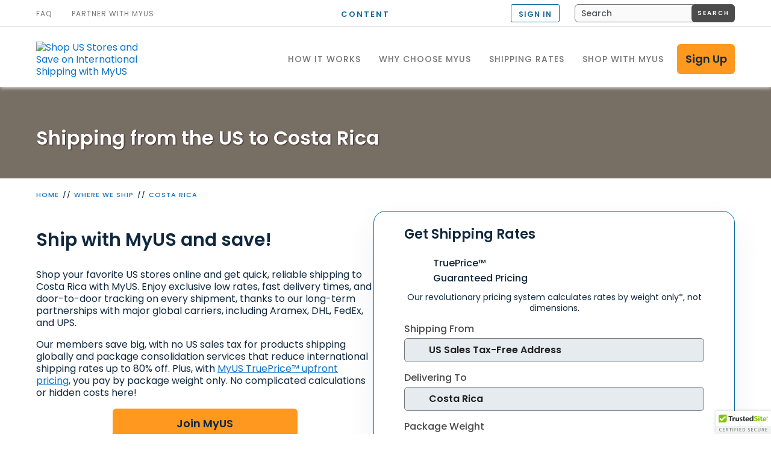

--- FILE ---
content_type: text/html; charset=utf-8
request_url: https://www.myus.com/where-we-ship/costa-rica/
body_size: 47476
content:

        <!DOCTYPE html>



<html lang="en">
    <head>
        

        <title>Shipping from the US and UK to Costa Rica | Shop &amp; Ship US &amp; UK Stores | MyUS</title>


        
<meta name="description" content="Ship US and UK products to Costa Rica with MyUS. Buy from your favorite US &amp; UK Stores and Save on international shipping. Send your package today." /><link rel="canonical" href="/where-we-ship/costa-rica/" />    

        

        
    


        
        
    
    
<!--[if lt IE 9]>
        <script>
// akam-sw.js install script version 1.3.6
"serviceWorker"in navigator&&"find"in[]&&function(){var e=new Promise(function(e){"complete"===document.readyState||!1?e():(window.addEventListener("load",function(){e()}),setTimeout(function(){"complete"!==document.readyState&&e()},1e4))}),n=window.akamServiceWorkerInvoked,r="1.3.6";if(n)aka3pmLog("akam-setup already invoked");else{window.akamServiceWorkerInvoked=!0,window.aka3pmLog=function(){window.akamServiceWorkerDebug&&console.log.apply(console,arguments)};function o(e){(window.BOOMR_mq=window.BOOMR_mq||[]).push(["addVar",{"sm.sw.s":e,"sm.sw.v":r}])}var i="/akam-sw.js",a=new Map;navigator.serviceWorker.addEventListener("message",function(e){var n,r,o=e.data;if(o.isAka3pm)if(o.command){var i=(n=o.command,(r=a.get(n))&&r.length>0?r.shift():null);i&&i(e.data.response)}else if(o.commandToClient)switch(o.commandToClient){case"enableDebug":window.akamServiceWorkerDebug||(window.akamServiceWorkerDebug=!0,aka3pmLog("Setup script debug enabled via service worker message"),v());break;case"boomerangMQ":o.payload&&(window.BOOMR_mq=window.BOOMR_mq||[]).push(o.payload)}aka3pmLog("akam-sw message: "+JSON.stringify(e.data))});var t=function(e){return new Promise(function(n){var r,o;r=e.command,o=n,a.has(r)||a.set(r,[]),a.get(r).push(o),navigator.serviceWorker.controller&&(e.isAka3pm=!0,navigator.serviceWorker.controller.postMessage(e))})},c=function(e){return t({command:"navTiming",navTiming:e})},s=null,m={},d=function(){var e=i;return s&&(e+="?othersw="+encodeURIComponent(s)),function(e,n){return new Promise(function(r,i){aka3pmLog("Registering service worker with URL: "+e),navigator.serviceWorker.register(e,n).then(function(e){aka3pmLog("ServiceWorker registration successful with scope: ",e.scope),r(e),o(1)}).catch(function(e){aka3pmLog("ServiceWorker registration failed: ",e),o(0),i(e)})})}(e,m)},g=navigator.serviceWorker.__proto__.register;if(navigator.serviceWorker.__proto__.register=function(n,r){return n.includes(i)?g.call(this,n,r):(aka3pmLog("Overriding registration of service worker for: "+n),s=new URL(n,window.location.href),m=r,navigator.serviceWorker.controller?new Promise(function(n,r){var o=navigator.serviceWorker.controller.scriptURL;if(o.includes(i)){var a=encodeURIComponent(s);o.includes(a)?(aka3pmLog("Cancelling registration as we already integrate other SW: "+s),navigator.serviceWorker.getRegistration().then(function(e){n(e)})):e.then(function(){aka3pmLog("Unregistering existing 3pm service worker"),navigator.serviceWorker.getRegistration().then(function(e){e.unregister().then(function(){return d()}).then(function(e){n(e)}).catch(function(e){r(e)})})})}else aka3pmLog("Cancelling registration as we already have akam-sw.js installed"),navigator.serviceWorker.getRegistration().then(function(e){n(e)})}):g.call(this,n,r))},navigator.serviceWorker.controller){var u=navigator.serviceWorker.controller.scriptURL;u.includes("/akam-sw.js")||u.includes("/akam-sw-preprod.js")||u.includes("/threepm-sw.js")||(aka3pmLog("Detected existing service worker. Removing and re-adding inside akam-sw.js"),s=new URL(u,window.location.href),e.then(function(){navigator.serviceWorker.getRegistration().then(function(e){m={scope:e.scope},e.unregister(),d()})}))}else e.then(function(){window.akamServiceWorkerPreprod&&(i="/akam-sw-preprod.js"),d()});if(window.performance){var w=window.performance.timing,l=w.responseEnd-w.responseStart;c(l)}e.then(function(){t({command:"pageLoad"})});var k=!1;function v(){window.akamServiceWorkerDebug&&!k&&(k=!0,aka3pmLog("Initializing debug functions at window scope"),window.aka3pmInjectSwPolicy=function(e){return t({command:"updatePolicy",policy:e})},window.aka3pmDisableInjectedPolicy=function(){return t({command:"disableInjectedPolicy"})},window.aka3pmDeleteInjectedPolicy=function(){return t({command:"deleteInjectedPolicy"})},window.aka3pmGetStateAsync=function(){return t({command:"getState"})},window.aka3pmDumpState=function(){aka3pmGetStateAsync().then(function(e){aka3pmLog(JSON.stringify(e,null,"\t"))})},window.aka3pmInjectTiming=function(e){return c(e)},window.aka3pmUpdatePolicyFromNetwork=function(){return t({command:"pullPolicyFromNetwork"})})}v()}}();</script>
<script type="text/javascript">window.location = '/unsupported-browsers/';</script>
    <![endif]-->

    <meta name="viewport" content="width=device-width, initial-scale=1" />

    <meta property="og:image" content="https://static.nc-myus.com/images/common/ux/myus/love.jpg" />
    <meta property="og:image:type" content="image/jpeg" />
    <meta property="og:image:width" content="1200" />
    <meta property="og:image:height" content="628" />

    <link rel="apple-touch-icon" sizes="57x57" href="/content/images/favicon/apple-touch-icon-57x57.png" />
    <link rel="apple-touch-icon" sizes="60x60" href="/content/images/favicon/apple-touch-icon-60x60.png" />
    <link rel="apple-touch-icon" sizes="72x72" href="/content/images/favicon/apple-touch-icon-72x72.png" />
    <link rel="apple-touch-icon" sizes="76x76" href="/content/images/favicon/apple-touch-icon-76x76.png" />
    <link rel="apple-touch-icon" sizes="114x114" href="/content/images/favicon/apple-touch-icon-114x114.png" />
    <link rel="apple-touch-icon" sizes="120x120" href="/content/images/favicon/apple-touch-icon-120x120.png" />
    <link rel="apple-touch-icon" sizes="144x144" href="/content/images/favicon/apple-touch-icon-144x144.png" />
    <link rel="apple-touch-icon" sizes="152x152" href="/content/images/favicon/apple-touch-icon-152x152.png" />
    <link rel="apple-touch-icon" sizes="180x180" href="/content/images/favicon/apple-touch-icon-180x180.png" />
    <link rel="icon" type="image/png" href="/content/images/favicon/favicon-32x32.png" sizes="32x32" />
    <link rel="icon" type="image/png" href="/content/images/favicon/android-chrome-192x192.png" sizes="192x192" />
    <link rel="icon" type="image/png" href="/content/images/favicon/favicon-96x96.png" sizes="96x96" />
    <link rel="icon" type="image/png" href="/content/images/favicon/favicon-16x16.png" sizes="16x16" />
    <link rel="manifest" href="/content/images/favicon/manifest.json" />
    <link rel="shortcut icon" href="/content/images/favicon/favicon.ico" />
    <meta name="msapplication-TileColor" content="#da532c" />
    <meta name="msapplication-TileImage" content="/content/images/favicon/mstile-144x144.png" />
    <meta name="msapplication-config" content="/content/images/favicon/browserconfig.xml" />
    <meta name="theme-color" content="#ffffff" />

    <link rel="dns-prefetch" href="https://static.myus.com" />
    <link rel="preconnect" href="https://static.myus.com" />
    <link rel="dns-prefetch" href="https://static.nc-myus.com" />
    <link rel="preconnect" href="https://static.nc-myus.com" />
    <link rel="dns-prefetch" href="https://fast.fonts.net" />
    <link rel="preconnect" href="https://fast.fonts.net" />
    <link rel="dns-prefetch" href="https://cdn.ywxi.net" />
    <link rel="preconnect" href="https://cdn.ywxi.net" />
    <link rel="preconnect" href="https://cdn-4.convertexperiments.com" crossorigin />
    <link rel="dns-prefetch" href="https://cdn-4.convertexperiments.com/" />
    <link rel="dns-prefetch" href="https://www.googletagmanager.com" />
    <link rel="preconnect" href="https://www.googletagmanager.com" />
    <link rel="dns-prefetch" href="https://www.google.com" />
    <link rel="preconnect" href="https://www.google.com" />
    <link rel="dns-prefetch" href="https://www.google-analytics.com" />
    <link rel="preconnect" href="https://www.google-analytics.com" />
    <link rel="dns-prefetch" href="https://www.googleadservices.com" />
    <link rel="preconnect" href="https://www.googleadservices.com" />
    <link rel="dns-prefetch" href="https://googleads.g.doubleclick.net" />
    <link rel="preconnect" href="https://googleads.g.doubleclick.net" />
    <link rel="dns-prefetch" href="https://static.hotjar.com" />
    <link rel="preconnect" href="https://static.hotjar.com" />
    <link rel="dns-prefetch" href="https://vars.hotjar.com" />
    <link rel="preconnect" href="https://vars.hotjar.com" />
    <link rel="dns-prefetch" href="https://script.hotjar.com" />
    <link rel="preconnect" href="https://script.hotjar.com" />
    <link rel="dns-prefetch" href="https://www.facebook.com" />
    <link rel="preconnect" href="https://www.facebook.com" />
    <link rel="dns-prefetch" href="https://connect.facebook.net" />
    <link rel="preconnect" href="https://connect.facebook.net" />

    <link rel="preload" href="https://static.nc-myus.com/scripts/js/require/m283r212.js" as="script" />

    <script type="text/javascript" src="https://www.myus.com/resources/b3c715ec2780f347f450c66ecda7f450f1bf7398145f1" async ></script><script type="text/javascript">
        var applicationConfig = applicationConfig || {};
        var dataLayer = dataLayer || [];
    </script>
    <script type="text/javascript" src="//cdn-4.convertexperiments.com/js/10041168-10041800.js"></script>
    <script type="text/javascript">
        (function (w, d, s, l, i) { w[l] = w[l] || []; w[l].push({ 'gtm.start': new Date().getTime(), event: 'gtm.js' }); var f = d.getElementsByTagName(s)[0], j = d.createElement(s), dl = l != 'dataLayer' ? '&l=' + l : ''; j.async = true; j.src = 'https://www.googletagmanager.com/gtm.js?id=' + i + dl; f.parentNode.insertBefore(j, f); })
        (window, document, 'script', 'dataLayer', 'GTM-T6WCLR5');
    </script>

    <link rel="stylesheet" type="text/css" href="/content/styles/site-styles.min.css?v=1.11.17.1600" />

    <link rel="stylesheet" type="text/css" href="/content/styles/ship.min.css?v=1.11.17.1600" />



<style type="text/css">.page {margin-top:144px} @media screen and (max-width:1024px){.page{margin-top:160px}} @media screen and (max-width:768px){.page{margin-top:116px}}
.section-country-shipping-item { border: 2px solid #A6A6A6; } .section-country-heading { font-weight: 600; } .section-country-shipping-item { font-size: 16px; font-weight: 600; }
.section-country-heading-md { font-size: 20px; }
.section-country-heading-sm { font-size: 20px; }
.cta-btn-container .heading3 { color: #10283D; font-weight: 600; }
.btn.field-submit-btn { font-size:1em; } .section-country-desc { font-size: 16px; }
.section-country-heading-mdh { font-size: 22px; } .btn-signup, .with-arrow { font-family: Poppins, Segoe UI, Helvetica Neue, Arial, sans-serif; }
.section-country-desc { font-size: 16px; } .section-country-heading-md { font-size: 20px; font-weight: 600; }
.section-country-triple-title { font-size: 20px; }
.hp-signup h2 { color: #10283D; font-weight: 600; font-size: 2em; } .btn-signup, .with-arrow { font-family: Poppins, Segoe UI, Helvetica Neue, Arial, sans-serif; }
</style>
        
    

    
<script>(window.BOOMR_mq=window.BOOMR_mq||[]).push(["addVar",{"rua.upush":"false","rua.cpush":"true","rua.upre":"false","rua.cpre":"true","rua.uprl":"false","rua.cprl":"false","rua.cprf":"false","rua.trans":"SJ-ac09f30a-c94a-4559-bbf3-243aacdd0e2c","rua.cook":"false","rua.ims":"false","rua.ufprl":"false","rua.cfprl":"true","rua.isuxp":"false","rua.texp":"norulematch","rua.ceh":"false","rua.ueh":"false","rua.ieh.st":"0"}]);</script>
                              <script>!function(e){var n="https://s.go-mpulse.net/boomerang/";if("True"=="True")e.BOOMR_config=e.BOOMR_config||{},e.BOOMR_config.PageParams=e.BOOMR_config.PageParams||{},e.BOOMR_config.PageParams.pci=!0,n="https://s2.go-mpulse.net/boomerang/";if(window.BOOMR_API_key="JEUPX-4FXBU-ZRUNJ-HZM24-K3B8H",function(){function e(){if(!r){var e=document.createElement("script");e.id="boomr-scr-as",e.src=window.BOOMR.url,e.async=!0,o.appendChild(e),r=!0}}function t(e){r=!0;var n,t,a,i,d=document,O=window;if(window.BOOMR.snippetMethod=e?"if":"i",t=function(e,n){var t=d.createElement("script");t.id=n||"boomr-if-as",t.src=window.BOOMR.url,BOOMR_lstart=(new Date).getTime(),e=e||d.body,e.appendChild(t)},!window.addEventListener&&window.attachEvent&&navigator.userAgent.match(/MSIE [67]\./))return window.BOOMR.snippetMethod="s",void t(o,"boomr-async");a=document.createElement("IFRAME"),a.src="about:blank",a.title="",a.role="presentation",a.loading="eager",i=(a.frameElement||a).style,i.width=0,i.height=0,i.border=0,i.display="none",o.appendChild(a);try{O=a.contentWindow,d=O.document.open()}catch(_){n=document.domain,a.src="javascript:var d=document.open();d.domain='"+n+"';void 0;",O=a.contentWindow,d=O.document.open()}if(n)d._boomrl=function(){this.domain=n,t()},d.write("<bo"+"dy onload='document._boomrl();'>");else if(O._boomrl=function(){t()},O.addEventListener)O.addEventListener("load",O._boomrl,!1);else if(O.attachEvent)O.attachEvent("onload",O._boomrl);d.close()}function a(e){window.BOOMR_onload=e&&e.timeStamp||(new Date).getTime()}if(!window.BOOMR||!window.BOOMR.version&&!window.BOOMR.snippetExecuted){window.BOOMR=window.BOOMR||{},window.BOOMR.snippetStart=(new Date).getTime(),window.BOOMR.snippetExecuted=!0,window.BOOMR.snippetVersion=14,window.BOOMR.url=n+"JEUPX-4FXBU-ZRUNJ-HZM24-K3B8H";var i=document.currentScript||document.getElementsByTagName("script")[0],o=i.parentNode,r=!1,d=document.createElement("link");if(d.relList&&"function"==typeof d.relList.supports&&d.relList.supports("preload")&&"as"in d)window.BOOMR.snippetMethod="p",d.href=window.BOOMR.url,d.rel="preload",d.as="script",d.addEventListener("load",e),d.addEventListener("error",function(){t(!0)}),setTimeout(function(){if(!r)t(!0)},3e3),BOOMR_lstart=(new Date).getTime(),o.appendChild(d);else t(!1);if(window.addEventListener)window.addEventListener("load",a,!1);else if(window.attachEvent)window.attachEvent("onload",a)}}(),"".length>0)if(e&&"performance"in e&&e.performance&&"function"==typeof e.performance.setResourceTimingBufferSize)e.performance.setResourceTimingBufferSize();!function(){if(BOOMR=e.BOOMR||{},BOOMR.plugins=BOOMR.plugins||{},!BOOMR.plugins.AK){var n="true"=="true"?1:0,t="",a="aoihnyixhzj722l4ekkq-f-1d701343a-clientnsv4-s.akamaihd.net",i="false"=="true"?2:1,o={"ak.v":"39","ak.cp":"157708","ak.ai":parseInt("165551",10),"ak.ol":"0","ak.cr":8,"ak.ipv":4,"ak.proto":"h2","ak.rid":"d829d8e","ak.r":47358,"ak.a2":n,"ak.m":"a","ak.n":"essl","ak.bpcip":"3.144.118.0","ak.cport":41418,"ak.gh":"23.208.24.233","ak.quicv":"","ak.tlsv":"tls1.3","ak.0rtt":"","ak.0rtt.ed":"","ak.csrc":"-","ak.acc":"","ak.t":"1769742997","ak.ak":"hOBiQwZUYzCg5VSAfCLimQ==sFc/kELjMLACZ6/cNX4AAzAAZsZJ1IpFAiuOI09LUqHwo+ChP8SarTG2zaXD96bC1jyN/D2NyHp/QmPN7PdosOSFV0iQtBGl+eYbsWR0/GmZJOkjHBm0pFay59BdQcdMD94qTk04IQzVxsa+DtZBC+EeEava5rfPdtBXOATBPWC0oEvllmgOQ7T9NDTNBSN5Komur11MJdAOR8iRi+68IYnxcoUl49UePNQJrTfjAalXb+S76Nq3Po1hZD+XuYMQP61pGbAzLHPkpfZ6uV3fuDp/iSjUPpnsDZQKr4nzRecTdjPekqmll9vK8qJBWbsYSGu54SouaE8btOc/aylQP2H+LHykBOGG8MFCNesK94GFM271WPAguzWdBjIWByWpWO/Q5tQNqKHsydXQrl6G9aMzUm7motMrTYEaDPuLQHM=","ak.pv":"99","ak.dpoabenc":"","ak.tf":i};if(""!==t)o["ak.ruds"]=t;var r={i:!1,av:function(n){var t="http.initiator";if(n&&(!n[t]||"spa_hard"===n[t]))o["ak.feo"]=void 0!==e.aFeoApplied?1:0,BOOMR.addVar(o)},rv:function(){var e=["ak.bpcip","ak.cport","ak.cr","ak.csrc","ak.gh","ak.ipv","ak.m","ak.n","ak.ol","ak.proto","ak.quicv","ak.tlsv","ak.0rtt","ak.0rtt.ed","ak.r","ak.acc","ak.t","ak.tf"];BOOMR.removeVar(e)}};BOOMR.plugins.AK={akVars:o,akDNSPreFetchDomain:a,init:function(){if(!r.i){var e=BOOMR.subscribe;e("before_beacon",r.av,null,null),e("onbeacon",r.rv,null,null),r.i=!0}return this},is_complete:function(){return!0}}}}()}(window);</script></head>

        <body  
        class=""
>
        

<input type="checkbox" id="menu-toggler">
<div class="page">
    <div class="page-inner">
        <header class="page-header page-header-fixed">
	<a class="skip-link" href="#main-anchor">Skip to content</a>
	<div class="page-frame">
		<div class="page-header-top">
			<div class="page-header-top-item"><a class="link-signin" href="https://account.myus.com/">SIGN IN</a></div>
			<div class="page-header-top-item align-right"><a class="btn-signup" href="/signup/" aria-label="Sign Up for a My US Membership">SIGN UP</a></div>
		</div>
		<a class="logo" href="/"><img class="logo-img" alt="Shop US Stores and Save on International Shipping with MyUS" src="/content/images/logo.svg" /></a>
		<div class="menu-toggler-control"><label class="menu-toggler" for="menu-toggler">Menu</label></div>
		<nav class="main-menu" itemscope="" itemtype="http://schema.org/Organization">
			<div class="main-menu-inner">
				            <a class="cms-menu-item" itemprop="url" href="/how-myus-works/"><span class="cms-menu-item-txt" itemprop="name">HOW IT WORKS</span></a>
            <a class="cms-menu-item" itemprop="url" href="/benefits/"><span class="cms-menu-item-txt" itemprop="name">WHY CHOOSE MyUS</span></a>
            <a class="cms-menu-item" itemprop="url" href="/pricing/"><span class="cms-menu-item-txt" itemprop="name">SHIPPING RATES</span></a>

				<a class="cms-menu-item" href="https://shopping.myus.com/" target="_blank" itemprop="url">
					<span class="cms-menu-item-txt" itemprop="name">SHOP WITH MyUS</span>
				</a>
				<a class="btn-signup" href="/signup/" aria-label="Sign Up for a My US Membership">Sign Up</a>
				<div class="secondary-menu-left">
					<a class="link top-menu-item" href="/faq/" itemprop="url">
						<span class="top-menu-item-txt" itemprop="name">FAQ</span>
					</a>
					<div class="nav-menu-wrapper">
						<button class="nav-menu-control" aria-expanded="false" aria-controls="js-partner-menu">PARTNER WITH MyUS</button>
						<ul class="nav-menu-list" id="js-partner-menu">
							<li class="item"><a class="link" href="/retailpartners/">RETAIL PARTNERS</a></li>
							<li class="item"><a class="link" href="/partner/logistics-supply-chain/"><span class="mobile-hidden">SUPPLY CHAIN &amp; </span>VOLUME SHIPPERS</a></li>
							<li class="item"><a class="link" href="/partner/other/">WHITE LABEL<span class="mobile-hidden"> PRODUCTS</span></a></li>
							<li class="item"><a class="link" href="https://signup.linkshare.com/publishers/registration/landing?mid=40099" target="_blank">AFFILIATE PARTNERS</a></li>
						</ul>
					</div>
				</div>
				<div class="secondary-menu-right">
					        <input id="hfPageLanguage" type="hidden" value="en" />
            <a class="link language-switcher" data-language="pt" href="/pt/" id="hlLanguageSwitcher_pt" style="display: none;">Portugu&#234;s</a>
            <a class="link language-switcher" data-language="ar" href="/ar/" id="hlLanguageSwitcher_ar" style="display: none;">العربية</a>
            <a class="link language-switcher" data-language="en" href="/" id="hlLanguageSwitcher_en" style="display: none;">English</a>
        <script type="text/javascript">
            var _languages = {
                    pt: 'Portugu&#234;s',
                    ar: 'العربية',
                    en: 'English'
            };
            applicationConfig.requireListLanguages = true;
        </script>

					<a class="link-signin" href="https://account.myus.com/" id="sign_in_link">SIGN IN</a>
					<form action="/search-results/" class="form-search" method="GET">
						<input aria-hidden="true" data-note="cancels implicit form submission on CR" disabled="disabled" style="display: none" type="submit" />
						<input autocomplete="off" class="addsearch field-search" id="addsearch" name="addsearch" data-addsearch-id="addsearch" placeholder="Search" type="text" />
						<button class="btn-search" type="submit"><span>Search</span></button>
						<script type="text/javascript">applicationConfig.requireAddSearch = true;</script>
					</form>
				</div>
			</div>
		</nav>
	</div>
</header>
<a id="main-anchor" name="main-anchor"></a><main>
    <div class="promo-banner countries">
<div class="page-frame promo-banner-inner">
<div class="promo-copy">
<h1 class="hero-title" role="heading">Shipping from the US to Costa Rica</h1>
</div>
</div>
</div>

<div class="page-frame"><nav>
        <ul class="breadcrumb">
            <li><a href="/">Home</a></li>

                <li><a href="/where-we-ship/">Where We Ship</a></li>
                <li><a href="/where-we-ship/costa-rica/">Costa Rica</a></li>
        </ul>

</nav></div>
<section id="country-lp-calc" class="section-country-calculate">
    <div class="page-frame">
        <div class="section-country-calculate-split">
            <div class="section-country-calculate-split-right">
                <h3 class="section-country-heading desktop">Ship with MyUS and save!</h3>
                <p class="section-country-desc">
                    Shop your favorite US stores online and get quick, reliable shipping to Costa Rica with MyUS.
                    Enjoy exclusive low rates, fast delivery times, and door-to-door tracking on every shipment,
                    thanks to our long-term partnerships with major global carriers, including Aramex, DHL, FedEx, and UPS.
                </p>
                 <p class="section-country-desc">
                    Our members save big, with no US sales tax for products shipping globally and package consolidation services that reduce international shipping rates up to 80% off. Plus, with <a class="link-ada" href="/benefits/shipping/true-price/">MyUS TruePrice™ upfront pricing</a>, you pay by package weight only.
                    No complicated calculations or hidden costs here!
                </p>
                <a class="btn-signup" style="display: flex; justify-content: center; align-items: center; width:50%; margin:auto;" href="/signup/" aria-label="Sign Up for a MyUS Membership">Join MyUS</a>
            </div>
			<div class="section-country-calculate-split-left">
                <h3 class="section-country-heading mobile">Ship with MyUS and save!</h3>
				<div id="js-shipping-calculator" class="calc-dims narrow">
    <div id="js-shipping-calculator-error">
        


<div id="default-user-messages-container" class="default-messages-container" data-auto-close="True">

    <div class="error-user-message-container-wrapper" style="display:none">
    </div>

    <div class="success-user-message-container-wrapper" style="display:none">
    </div>

    <div class="warning-user-message-container-wrapper" style="display:none">
    </div>
</div>


    </div>
    <div class="shipping-calculator-holder" data-bind="css: innerStyle">

        <div class="shipping-calculator-header">
            <h3 class="shipping-calculator-heading">Get Shipping Rates</h3>
            <div class="shipping-calculator-subheading" data-bind="visible: logoDisplay">
                <div class="trueprice">
                    <div class="trueprice-icon-wrap">
                        <span class="trueprice-icon"></span>
                    </div>
                    <div class="trueprice-text">
                        <h4 class="trueprice-heading">TruePrice™ <br class="mobile" />Guaranteed Pricing</h4>
                        <p class="trueprice-disclaimer desktop">Our revolutionary pricing system calculates rates by weight only*, not dimensions.</p>
                    </div>
                </div>
                <p class="trueprice-disclaimer mobile">Our revolutionary pricing system calculates rates by weight only*, not dimensions.</p>
            </div>
        </div>

        <div class="calc-dims-inner">

            <form class="shipping-calculator-form" id="js-shipping-calculator-form" data-bind="submit: defaultCalculate">
                <div class="shipping-calculator-form-inner">
                        <div class="form-cell">
                            <label for="SelectedFacility">Shipping From</label>
                            <div class="field-wrapper field-icon">
                                <select class="field-select" data-bind="value: facilityid" data-val="true" data-val-number="The field Where is your package shipping from? must be a number." data-val-required="Please select a source" id="SelectedFacility" name="SelectedFacility"><option value="">Select</option>
<option selected="selected" value="1">US Sales Tax-Free Address</option>
<option value="4">UK Address</option>
</select>
                                <span class="field-icon-image input-location"></span>
                                <span class="field-validation-valid" data-valmsg-for="SelectedFacility" data-valmsg-replace="true"></span>
                            </div>
                        </div>

                    <div class="form-cell">
                        <label for="SelectedCountry">Delivering To</label>
                        <div class="field-wrapper field-icon">
                            <select class="field-select" data-bind="value: selectedCountryCode, event: { change: updateValidation }" data-val="true" data-val-required="Country is required." id="country-dropdown" name="SelectedCountry"><option value="">Destination Country</option>
<option value="AL">Albania</option>
<option value="DZ">Algeria</option>
<option value="AS">American Samoa</option>
<option value="AD">Andorra</option>
<option value="AO">Angola</option>
<option value="AI">Anguilla</option>
<option value="AG">Antigua &amp; Barbuda</option>
<option value="AR">Argentina</option>
<option value="AM">Armenia</option>
<option value="AW">Aruba</option>
<option value="AU">Australia</option>
<option value="AT">Austria</option>
<option value="AZ">Azerbaijan</option>
<option value="BS">Bahamas</option>
<option value="BH">Bahrain</option>
<option value="BD">Bangladesh</option>
<option value="BB">Barbados</option>
<option value="BE">Belgium</option>
<option value="BZ">Belize</option>
<option value="BJ">Benin</option>
<option value="BM">Bermuda</option>
<option value="BT">Bhutan</option>
<option value="BO">Bolivia</option>
<option value="XB">Bonaire</option>
<option value="BA">Bosnia &amp; Herzegovina</option>
<option value="BW">Botswana</option>
<option value="BR">Brazil</option>
<option value="VG">British Virgin Islands</option>
<option value="BN">Brunei</option>
<option value="BG">Bulgaria</option>
<option value="BF">Burkina Faso</option>
<option value="BI">Burundi</option>
<option value="KH">Cambodia</option>
<option value="CM">Cameroon</option>
<option value="CA">Canada</option>
<option value="IC">Canary Islands</option>
<option value="CV">Cape Verde</option>
<option value="KY">Cayman Islands</option>
<option value="CF">Central African Republic</option>
<option value="TD">Chad</option>
<option value="CL">Chile</option>
<option value="CN">China</option>
<option value="CO">Colombia</option>
<option value="KM">Comoros</option>
<option value="CG">Congo</option>
<option value="CD">Congo, DRC</option>
<option value="CK">Cook Islands</option>
<option selected="selected" value="CR">Costa Rica</option>
<option value="HR">Croatia</option>
<option value="XC">Curacao</option>
<option value="CY">Cyprus</option>
<option value="CZ">Czech Republic</option>
<option value="DK">Denmark</option>
<option value="DJ">Djibouti</option>
<option value="DM">Dominica</option>
<option value="DO">Dominican Republic</option>
<option value="TP">East Timor</option>
<option value="EC">Ecuador</option>
<option value="EG">Egypt</option>
<option value="SV">El Salvador</option>
<option value="GQ">Equatorial&#160;Guinea</option>
<option value="ER">Eritrea</option>
<option value="EE">Estonia</option>
<option value="ET">Ethiopia</option>
<option value="FK">Falkland Islands</option>
<option value="FO">Faroe Islands</option>
<option value="FJ">Fiji</option>
<option value="FI">Finland</option>
<option value="FR">France</option>
<option value="GF">French Guiana</option>
<option value="GA">Gabon</option>
<option value="GM">Gambia</option>
<option value="GE">Georgia</option>
<option value="DE">Germany</option>
<option value="GH">Ghana</option>
<option value="GI">Gibraltar</option>
<option value="GR">Greece</option>
<option value="GL">Greenland</option>
<option value="GD">Grenada</option>
<option value="GP">Guadeloupe</option>
<option value="GU">Guam</option>
<option value="GT">Guatemala</option>
<option value="GG">Guernsey</option>
<option value="GW">Guinea Bissau</option>
<option value="GN">Guinea Republic</option>
<option value="GY">Guyana</option>
<option value="HN">Honduras</option>
<option value="HK">Hong Kong</option>
<option value="HU">Hungary</option>
<option value="IS">Iceland</option>
<option value="IN">India</option>
<option value="ID">Indonesia</option>
<option value="IQ">Iraq</option>
<option value="IE">Ireland</option>
<option value="IL">Israel</option>
<option value="IT">Italy</option>
<option value="CI">Ivory Coast</option>
<option value="JM">Jamaica</option>
<option value="JP">Japan</option>
<option value="JE">Jersey</option>
<option value="JO">Jordan</option>
<option value="KZ">Kazakhstan</option>
<option value="KE">Kenya</option>
<option value="KI">Kiribati</option>
<option value="KV">Kosovo</option>
<option value="KW">Kuwait</option>
<option value="KG">Kyrgyzstan</option>
<option value="LA">Laos</option>
<option value="LV">Latvia</option>
<option value="LB">Lebanon</option>
<option value="LS">Lesotho</option>
<option value="LR">Liberia</option>
<option value="LI">Liechtenstein</option>
<option value="LT">Lithuania</option>
<option value="LU">Luxembourg</option>
<option value="MO">Macau</option>
<option value="MK">Macedonia</option>
<option value="MG">Madagascar</option>
<option value="MW">Malawi</option>
<option value="MY">Malaysia</option>
<option value="MV">Maldives</option>
<option value="ML">Mali</option>
<option value="MT">Malta</option>
<option value="MH">Marshall Islands</option>
<option value="MQ">Martinique</option>
<option value="MR">Mauritania</option>
<option value="MU">Mauritius</option>
<option value="YT">Mayotte</option>
<option value="MX">Mexico</option>
<option value="FM">Micronesia</option>
<option value="MD">Moldova</option>
<option value="MC">Monaco</option>
<option value="MN">Mongolia</option>
<option value="ME">Montenegro</option>
<option value="MS">Montserrat</option>
<option value="MA">Morocco</option>
<option value="MZ">Mozambique</option>
<option value="NA">Namibia</option>
<option value="NR">Nauru</option>
<option value="NP">Nepal</option>
<option value="NL">Netherlands</option>
<option value="XN">Nevis</option>
<option value="NC">New Caledonia</option>
<option value="NZ">New Zealand</option>
<option value="NI">Nicaragua</option>
<option value="NE">Niger</option>
<option value="NG">Nigeria</option>
<option value="NU">Niue</option>
<option value="MP">Northern Mariana Islands</option>
<option value="NO">Norway</option>
<option value="OM">Oman</option>
<option value="PK">Pakistan</option>
<option value="PW">Palau</option>
<option value="PA">Panama</option>
<option value="PG">Papua New Guinea</option>
<option value="PY">Paraguay</option>
<option value="PE">Peru</option>
<option value="PH">Philippines</option>
<option value="PL">Poland</option>
<option value="PT">Portugal</option>
<option value="PR">Puerto Rico</option>
<option value="QA">Qatar</option>
<option value="RE">Reunion Island</option>
<option value="RO">Romania</option>
<option value="RW">Rwanda</option>
<option value="AN">Saba</option>
<option value="WS">Samoa</option>
<option value="SA">Saudi Arabia</option>
<option value="SN">Senegal</option>
<option value="RS">Serbia</option>
<option value="SC">Seychelles</option>
<option value="SL">Sierra Leone</option>
<option value="SG">Singapore</option>
<option value="SK">Slovakia</option>
<option value="SI">Slovenia</option>
<option value="SB">Solomon Islands</option>
<option value="SO">Somalia</option>
<option value="ZA">South Africa</option>
<option value="KR">South Korea</option>
<option value="SS">South Sudan</option>
<option value="ES">Spain</option>
<option value="LK">Sri Lanka</option>
<option value="VC">St Vincent</option>
<option value="XY">St. Barthelemy</option>
<option value="XE">St. Eustatius</option>
<option value="KN">St. Kitts</option>
<option value="LC">St. Lucia</option>
<option value="XM">St. Maarten</option>
<option value="SR">Suriname</option>
<option value="SZ">Swaziland</option>
<option value="SE">Sweden</option>
<option value="CH">Switzerland</option>
<option value="PF">Tahiti &amp; French Polynesia</option>
<option value="TW">Taiwan</option>
<option value="TJ">Tajikistan</option>
<option value="TZ">Tanzania</option>
<option value="TH">Thailand</option>
<option value="TG">Togo</option>
<option value="TO">Tonga</option>
<option value="TT">Trinidad &amp; Tobago</option>
<option value="TN">Tunisia</option>
<option value="TR">Turkey</option>
<option value="TC">Turks &amp; Caicos</option>
<option value="TV">Tuvalu</option>
<option value="UG">Uganda</option>
<option value="AE">United Arab Emirates</option>
<option value="GB">United Kingdom</option>
<option value="US">United States</option>
<option value="UY">Uruguay</option>
<option value="VI">US Virgin Islands</option>
<option value="UZ">Uzbekistan</option>
<option value="VU">Vanuatu</option>
<option value="VN">Vietnam</option>
<option value="ZM">Zambia</option>
<option value="ZW">Zimbabwe</option>
</select>
                            <span class="field-icon-image input-location"></span>
                            <span class="field-validation-valid" data-valmsg-for="SelectedCountry" data-valmsg-replace="true"></span>
                        </div>
                        <div class="field-wrapper field-icon select-mobile" data-bind="visible: isProvinceRequired" style="display: none">
                            <select class="field-select" data-bind="value: province, options: availableStates, optionsText: 'name', optionsValue: 'code', optionsCaption: 'Select a State'" data-val="true" data-val-requiredif="State or Province is required." data-val-requiredif-dependentproperty="IsStateRequired" data-val-requiredif-targetvalue="true" id="SelectedStateBox" name="SelectedStateBox"></select>
                            <span class="field-icon-image input-location"></span>
                            <span class="field-validation-valid" data-valmsg-for="SelectedStateBox" data-valmsg-replace="true"></span>
                        </div>
                    </div>

                    <div class="form-cell">
                        <label for="Weight">Package Weight</label>
                        <div class="field-wrapper field-icon field-clear inner-drop">
                            <label class="visually-hidden" for="inner-select-weight">Select weight units</label>
                            <select id="inner-select-weight" class="field-select inner-drop-select" data-bind="value: weightMetric">
                                <option value="false">lbs</option>
                                <option value="true">kg</option>
                            </select>
                            <input Value="" autocomplete="off" class="field-text" data-bind="textinput: weight.view, hasFocus: weightFocus" data-val="true" data-val-number="The field Weight * must be a number." data-val-range="Max value is 999." data-val-range-max="99999" data-val-range-min="0" data-val-regex="Value must be a non-negative number between 0 - 999." data-val-regex-pattern="^\d*\.?\d*$" data-val-required="Weight is required." id="calculator-weight" maxlength="6" name="Weight" placeholder="Weight" type="text" value="1" />
                            <span class="field-icon-image input-scale"></span>
                            <span class="clear-control" aria-label="Remove weight" data-bind="visible: weightEdit, click: function() { weight(''); }" style="display: none;">X</span>
                            <span class="field-validation-valid" data-valmsg-for="Weight" data-valmsg-replace="true"></span>
                        </div>
                        <div class="field-validation-error" data-bind="visible: oversized" style="font-weight: 800; display: none;">Heavy or oversized packages may take longer to process and ship.</div>
                    </div>

                    <div class="form-cell field-submit">
                        <button class="btn field-submit-btn" id="js-shipping-calculator-button" data-bind="click: defaultCalculate" type="button">Get My Rates</button>
                    </div>
                </div>

                <div class="shipping-calculator-form-inner select-desktop" data-bind="visible: isProvinceRequired" style="display: none">
<div class="form-cell"></div>                    <div class="form-cell">
                        <div class="field-wrapper field-icon">
                            <input data-bind="value: isProvinceRequired" data-val="true" data-val-required="The IsStateRequired field is required." id="IsStateRequired" name="IsStateRequired" type="hidden" value="False" />
                            <select class="field-select" data-bind="value: province, options: availableStates, optionsText: &#39;name&#39;, optionsValue: &#39;code&#39;, optionsCaption: &#39;Select a State&#39;" data-val="true" data-val-requiredif="State or Province is required." data-val-requiredif-dependentproperty="IsStateRequired" data-val-requiredif-targetvalue="true" id="SelectedState" name="SelectedState"></select>
                            <span class="field-icon-image input-location"></span>
                            <span class="field-validation-valid" data-valmsg-for="SelectedState" data-valmsg-replace="true"></span>
                        </div>
                    </div>
                    <div class="form-cell"></div>
                    <div class="form-cell field-submit"></div>
                </div>

                <div class="calc-dims-dimoption">
                    <div class="calc-dims-dimoption-click">
                        <div class="info-box-holder">
                            <h4 class="greater-dims" data-bind="visible: dimensionDisclaimer, template: { name: dimensionDisclaimer }">
                                If your package&#39;s length + width + height is greater than 72 inches,
                                <button class="btn-link" data-bind="click: toggleEdit" id="aria-dims-control" type="button" aria-expanded="false" aria-controls="aria-dims-display">click here</button>
                                to provide the dimensions
                            </h4>
                            <div class="dims-extend-result">
                                <h4 class="result-label">Package Dimensions:</h4>
                                <button class="result-dims" data-bind="click: clearDims" aria-label="Remove dimensions" type="button">
                                    <span class="result-dims-txt" data-bind="text: dimensions"></span>
                                    <svg class="icon-close" width="9" height="9" viewBox="0 0 9 9" fill="none" xmlns="http://www.w3.org/2000/svg">
                                        <path d="M1 8L8 1" stroke="#4b4b4b" stroke-linecap="round" stroke-linejoin="round" />
                                        <path d="M8 8L1 1" stroke="#4b4b4b" stroke-linecap="round" stroke-linejoin="round" />
                                    </svg>
                                </button>
                            </div>
                            <div class="info-box desktop" data-bind="visible: modalReady" style="display: none;">
                                <button class="btn-link" data-bind="click: openModal" type="button">View all rates up to 10 Pounds</button>
                            </div>
                        </div>

                        <div class="dims-extend-form" data-bind="style: dimPosition" id="aria-dims-display" aria-hidden="true" aria-labelledby="aria-dims-control">
                            <fieldset class="dims-extend-content">
                                <h3 class="dims-extend-title">Dimensions</h3>
                                <input type="hidden" id="AreDimensionsRequired" value="false" data-bind="value: areDimensionsRequired" />
                                <button class="btn dims-extend-btn" data-bind="click: addDims" type="button">OK</button>
                                <div class="form-col">
                                    <label class="dims-extend-label" for="Length">Length</label>
                                    <div class="field-wrapper field-icon inner-drop">
                                        <label class="visually-hidden" for="inner-select-dimension">Select dimension units</label>
                                        <select id="inner-select-dimension" class="field-select inner-drop-select" data-bind="value: dimMetric">
                                            <option value="false">in</option>
                                            <option value="true">cm</option>
                                        </select>
                                        <input autocomplete="off" class="field-text" data-bind="value: length, hasFocus: lengthFocus" data-val="true" data-val-number="The field Length must be a number." data-val-range="Maximum length is 999." data-val-range-max="999" data-val-range-min="0" data-val-regex="Length must be a non-negative number between 0 - 999." data-val-regex-pattern="^\d*\.?\d*$" data-val-requiredif="Length is required." data-val-requiredif-dependentproperty="AreDimensionsRequired" data-val-requiredif-targetvalue="true" id="calculator-length" name="Length" placeholder="Package length" type="text" value="" />
                                        <span class="field-icon-image input-length"></span>
                                        <span class="field-validation-error" data-bind="visible: lengthError" style="display: none;">Length must be greater than zero.</span>
                                        <span class="field-validation-valid" data-valmsg-for="Length" data-valmsg-replace="true"></span>
                                    </div>
                                </div>
                                <div class="form-col">
                                    <label class="dims-extend-label" for="Width">Width</label>
                                    <div class="field-wrapper field-icon inner-select">
                                        <input autocomplete="off" class="field-text" data-bind="textinput: width" data-val="true" data-val-number="The field Width must be a number." data-val-range="Maximum width is 999." data-val-range-max="999" data-val-range-min="0" data-val-regex="Width must be a non-negative number between 0 - 999." data-val-regex-pattern="^\d*\.?\d*$" data-val-requiredif="Width is required." data-val-requiredif-dependentproperty="AreDimensionsRequired" data-val-requiredif-targetvalue="true" id="calculator-width" name="Width" placeholder="Package width" type="text" value="" />
                                        <span class="field-icon-image input-width"></span>
                                        <div class="inner-select-label" data-bind="text: txtDimMetric">in</div>
                                        <span class="field-validation-error" data-bind="visible: widthError" style="display: none;">Width must be greater than zero.</span>
                                        <span class="field-validation-valid" data-valmsg-for="Width" data-valmsg-replace="true"></span>
                                    </div>
                                </div>
                                <div class="form-col">
                                    <label class="dims-extend-label" for="Height">Height</label>
                                    <div class="field-wrapper field-icon inner-select">
                                        <input autocomplete="off" class="field-text" data-bind="textinput: height" data-val="true" data-val-number="The field Height must be a number." data-val-range="Maximum height is 999." data-val-range-max="999" data-val-range-min="0" data-val-regex="Height must be a non-negative number between 0 - 999." data-val-regex-pattern="^\d*\.?\d*$" data-val-requiredif="Height is required." data-val-requiredif-dependentproperty="AreDimensionsRequired" data-val-requiredif-targetvalue="true" id="calculator-height" name="Height" placeholder="Package height" type="text" value="" />
                                        <span class="field-icon-image input-height"></span>
                                        <div class="inner-select-label" data-bind="text: txtDimMetric">in</div>
                                        <span class="field-validation-error" data-bind="visible: heightError" style="display: none;">Height must be greater than zero.</span>
                                        <span class="field-validation-valid" data-valmsg-for="Height" data-valmsg-replace="true"></span>
                                    </div>
                                </div>
                                <div class="form-col field-submit">
                                    <button class="btn field-submit-btn" data-bind="click: defaultCalculate" type="button">Get My Rates</button>
                                </div>
                            </fieldset>
                        </div>
                    </div>
                </div>

                <div class="info-box mobile">
                    <button class="btn field-submit-btn" data-bind="click: defaultCalculate" type="button">Get My Rates</button>
                    <button class="btn-link" data-bind="visible: modalReady, click: openModal" style="display: none;" type="button">View all rates up to 10 Pounds</button>
                </div>
            </form>

            <p class="disclaimer" data-bind="visible: topDisclaimer, html: topDisclaimer">*While 99% of shipments are calculated by weight only, TruePrice excludes packages with linear dimensions (length + width + height) greater than 72 inches (183 cm).</p>

        </div>
    </div>

    <div class="js-shipping-rates">
    <div class="shipping-cost-container" style="display: none; margin-top: 1em;" data-bind="visible: !dirtyFlag() && shippingRates().length > 0">

        <div class="estimated-cost-holder">
            <h3 class="heading4">Estimated Shipping Costs</h3>
            <div class="field-wrapper">
                <select class="field-select" id="currency-dropdown" data-bind="value: selectedCurrency, options: countrySpecificCurrencies, optionsText: 'name', optionsValue: 'code', optionsCaption: 'Currency:', event: { change: function(data, event) { calculateShippingCosts(data.selectedCurrency()) } }"></select>
            </div>
            <div class="field-wrapper">
                <select class="field-select" data-bind="value: selectedSort">
                    <option value="">Sort by:</option>
                    <option value="rate">Shipping Rate</option>
                    <option value="time">Delivery Time</option>
                    <option value="pop">Most Popular</option>
                </select>
            </div>
        </div>

        <div class="shipping-costs-list" data-bind="foreach: shippingRates">
            <div class="shipping-costs-item">
                <div class="shipping-costs-item-flex">
                    <div class="rate">
                        <span data-bind="text: premiumRate.currencyCode + ' ' + premiumRate.amountForeign.toFixed(2)"></span>
                    </div>
                    <div class="delivery">
                        <span data-bind="text: serviceEstimatedDelivery + ' days'"></span>
                    </div>
                    <div class="rate-icon">
                        <span data-best="Best Value" data-popular="Most Popular" data-bind="css: $parent.rankingSprite(serviceRanking)"></span>
                    </div>
                    <div class="service">
                        <!-- ko if: logoURL -->
                        <img class="carrier-logo" data-bind="attr: { src: logoURL }" />
                        <!-- /ko -->
                        <span data-bind="text: service, attr: { title: service }"></span>
                    </div>
                </div>
                <div class="shipping-costs-item-detail">
                    <ul class="calc-detail-list">
                        <li class="calc-detail-item" data-bind="visible: serviceId === 116 || serviceId === 129">
                            <strong>Discounted volume-based rates apply. Please enter package dimensions for the most accurate quote.</strong>
                        </li>
                        <li class="calc-detail-item" data-bind="visible: consolidation === 1">
                            <span data-bind="text: trackingAvailable ? 'Consolidation not available' : 'Consolidation &amp; Tracking not available'"></span>
                            <!-- ko if: serviceDescription -->
                            <button class="context-help-button ko-bound-tooltip" aria-label="More information about service" title="" data-bind="attr: { title: serviceDescription }"></button>
                            <!-- /ko -->
                        </li>
                        <li class="calc-detail-item">
                            Package Count Limit:
                            <span data-bind="text: consolidationDisplay ? consolidationDisplay + (consolidationDisplay > 1 ? ', with free package bundling' : '') : 'Unlimited, with free package bundling'"></span>
                        </li>
                        <li class="calc-detail-item" data-bind="visible: !premiumRate.billOnDIM">
                            TruePrice Weight-Based Pricing
                            <button class="context-help-button ko-bound-tooltip" aria-label="More information about TruePrice" title="MyUS TruePrice calculates rates by weight only for packages with linear dimensions (length + width + height) greater than 72 inches (183 cm)."></button>
                        </li>
                        <li class="calc-detail-item" data-bind="visible: !weightCheck">
                            Weight Limit:
                            <span data-bind="text: weightLimit"></span>
                        </li>
                        <li class="calc-detail-item" data-bind="visible: trackingAvailable">
                            Door-to-Door Tracking
                        </li>
                        <li class="calc-detail-item" data-bind="visible: !fuelSurcharge">
                            No Fuel Surcharge
                        </li>
                        <li class="calc-detail-item" data-bind="visible: isDutiesRequired">
                            Duties &amp; Taxes:
                            <span>Collected by MyUS at time of ship request</span>
                        </li>
                    </ul>
                    <p class="disclaimer" data-bind="visible: disclaimer, text: disclaimer"></p>
                    <p class="disclaimer" data-bind="visible: serviceDescription, text: serviceDescription"></p>
                </div>
                <div class="signup" data-bind="visible: $root.noCookie">
                    <a class="btn-signup" href="/signup/" aria-label="Sign Up for a My US Membership">Sign Up</a>
                </div>
            </div>
        </div>

        <ul class="disclaimer-list">
            <li data-bind="visible: bottomDisclaimer, html: bottomDisclaimer">Excludes oversized shipments and palletized shipments with linear dimensions greater than 72 inches (183 cm).​</li>
        </ul>

    </div>
</div>


        <script type="text/html" id="js-dimension-disclaimer-1">
        If your package's length + width + height is greater than 72 inches, please <button class="btn-link" data-bind="click: toggleEdit" id="aria-dims-control" type="button" aria-expanded="false" aria-controls="aria-dims-display">click here</button> to provide the dimensions.
    </script>
    <script type="text/html" id="js-dimension-disclaimer-4">
        TruePrice rates are not available when shipping from our UK facility. To receive the most accurate shipping estimate, <button class="btn-link" data-bind="click: toggleEdit" id="aria-dims-control" type="button" aria-expanded="false" aria-controls="aria-dims-display">click here</button> to provide dimensions.
    </script>
<script type="text/javascript">
    window.model = {"currentUICulture":"en","selectedCountry":"cr","selectedFacility":1,"areDimensionsRequired":false,"facilitySelectList":[{"text":"US Sales Tax-Free Address","value":"1","dimensionsRequired":false,"logoDisplay":true,"dimensionDisclaimer":"If your package's length + width + height is greater than 72 inches, please click here to provide the dimensions.","topDisclaimer":"*While 99% of shipments are calculated by weight only, TruePrice excludes packages with linear dimensions (length + width + height) greater than 72 inches (183 cm).","bottomDisclaimer":"TruePrice is not eligible on select shipping options and packages with linear dimensions (length x width x height) greater than 72 inches (183 cm)."},{"text":"UK Address","value":"4","dimensionsRequired":false,"logoDisplay":false,"dimensionDisclaimer":"TruePrice rates are not available when shipping from our UK facility. To receive the most accurate shipping estimate, click here to provide dimensions.","topDisclaimer":"","bottomDisclaimer":"Not TruePrice eligible. However, we offer highly affordable pricing on Aramex & DHL Express services."}],"availableCountries":[{"isStateRequired":false,"currencyCode":"ALL","code":"AL","name":"Albania"},{"isStateRequired":false,"currencyCode":"DZD","code":"DZ","name":"Algeria"},{"isStateRequired":false,"currencyCode":"USD","code":"AS","name":"American Samoa"},{"isStateRequired":false,"currencyCode":"EUR","code":"AD","name":"Andorra"},{"isStateRequired":false,"currencyCode":"AOA","code":"AO","name":"Angola"},{"isStateRequired":false,"currencyCode":"XCD","code":"AI","name":"Anguilla"},{"isStateRequired":false,"currencyCode":"XCD","code":"AG","name":"Antigua & Barbuda"},{"isStateRequired":false,"currencyCode":"ARS","code":"AR","name":"Argentina"},{"isStateRequired":false,"currencyCode":"AMD","code":"AM","name":"Armenia"},{"isStateRequired":false,"currencyCode":"AWG","code":"AW","name":"Aruba"},{"isStateRequired":true,"currencyCode":"AUD","code":"AU","name":"Australia"},{"isStateRequired":false,"currencyCode":"EUR","code":"AT","name":"Austria"},{"isStateRequired":false,"currencyCode":"AZN","code":"AZ","name":"Azerbaijan"},{"isStateRequired":false,"currencyCode":"BSD","code":"BS","name":"Bahamas"},{"isStateRequired":false,"currencyCode":"BHD","code":"BH","name":"Bahrain"},{"isStateRequired":false,"currencyCode":"BDT","code":"BD","name":"Bangladesh"},{"isStateRequired":false,"currencyCode":"BBD","code":"BB","name":"Barbados"},{"isStateRequired":false,"currencyCode":"EUR","code":"BE","name":"Belgium"},{"isStateRequired":false,"currencyCode":"BZD","code":"BZ","name":"Belize"},{"isStateRequired":false,"currencyCode":"XOF","code":"BJ","name":"Benin"},{"isStateRequired":false,"currencyCode":"BMD","code":"BM","name":"Bermuda"},{"isStateRequired":false,"currencyCode":"BTN","code":"BT","name":"Bhutan"},{"isStateRequired":false,"currencyCode":"BOB","code":"BO","name":"Bolivia"},{"isStateRequired":false,"currencyCode":"USD","code":"XB","name":"Bonaire"},{"isStateRequired":false,"currencyCode":"BAM","code":"BA","name":"Bosnia & Herzegovina"},{"isStateRequired":false,"currencyCode":"BWP","code":"BW","name":"Botswana"},{"isStateRequired":true,"currencyCode":"BRL","code":"BR","name":"Brazil"},{"isStateRequired":true,"currencyCode":"USD","code":"VG","name":"British Virgin Islands"},{"isStateRequired":false,"currencyCode":"BND","code":"BN","name":"Brunei"},{"isStateRequired":false,"currencyCode":"EUR","code":"BG","name":"Bulgaria"},{"isStateRequired":false,"currencyCode":"XOF","code":"BF","name":"Burkina Faso"},{"isStateRequired":false,"currencyCode":"BIF","code":"BI","name":"Burundi"},{"isStateRequired":false,"currencyCode":"KHR","code":"KH","name":"Cambodia"},{"isStateRequired":false,"currencyCode":"XAF","code":"CM","name":"Cameroon"},{"isStateRequired":true,"currencyCode":"CAD","code":"CA","name":"Canada"},{"isStateRequired":false,"currencyCode":"EUR","code":"IC","name":"Canary Islands"},{"isStateRequired":false,"currencyCode":"CVE","code":"CV","name":"Cape Verde"},{"isStateRequired":false,"currencyCode":"KYD","code":"KY","name":"Cayman Islands"},{"isStateRequired":false,"currencyCode":"XAF","code":"CF","name":"Central African Republic"},{"isStateRequired":false,"currencyCode":"XAF","code":"TD","name":"Chad"},{"isStateRequired":false,"currencyCode":"CLP","code":"CL","name":"Chile"},{"isStateRequired":true,"currencyCode":"CNY","code":"CN","name":"China"},{"isStateRequired":true,"currencyCode":"COP","code":"CO","name":"Colombia"},{"isStateRequired":false,"currencyCode":"KMF","code":"KM","name":"Comoros"},{"isStateRequired":false,"currencyCode":"CDF","code":"CG","name":"Congo"},{"isStateRequired":false,"currencyCode":"CDF","code":"CD","name":"Congo, DRC"},{"isStateRequired":false,"currencyCode":"NZD","code":"CK","name":"Cook Islands"},{"isStateRequired":false,"currencyCode":"CRC","code":"CR","name":"Costa Rica"},{"isStateRequired":false,"currencyCode":"HRK","code":"HR","name":"Croatia"},{"isStateRequired":false,"currencyCode":"ANG","code":"XC","name":"Curacao"},{"isStateRequired":false,"currencyCode":"EUR","code":"CY","name":"Cyprus"},{"isStateRequired":false,"currencyCode":"CZK","code":"CZ","name":"Czech Republic"},{"isStateRequired":false,"currencyCode":"DKK","code":"DK","name":"Denmark"},{"isStateRequired":false,"currencyCode":"DJF","code":"DJ","name":"Djibouti"},{"isStateRequired":false,"currencyCode":"XCD","code":"DM","name":"Dominica"},{"isStateRequired":false,"currencyCode":"DOP","code":"DO","name":"Dominican Republic"},{"isStateRequired":false,"currencyCode":"USD","code":"TP","name":"East Timor"},{"isStateRequired":false,"currencyCode":"USD","code":"EC","name":"Ecuador"},{"isStateRequired":false,"currencyCode":"EGP","code":"EG","name":"Egypt"},{"isStateRequired":false,"currencyCode":"USD","code":"SV","name":"El Salvador"},{"isStateRequired":false,"currencyCode":"XAF","code":"GQ","name":"Equatorial Guinea"},{"isStateRequired":false,"currencyCode":"ERN","code":"ER","name":"Eritrea"},{"isStateRequired":false,"currencyCode":"EUR","code":"EE","name":"Estonia"},{"isStateRequired":false,"currencyCode":"ETB","code":"ET","name":"Ethiopia"},{"isStateRequired":false,"currencyCode":"FKP","code":"FK","name":"Falkland Islands"},{"isStateRequired":false,"currencyCode":"DKK","code":"FO","name":"Faroe Islands"},{"isStateRequired":false,"currencyCode":"FJD","code":"FJ","name":"Fiji"},{"isStateRequired":false,"currencyCode":"EUR","code":"FI","name":"Finland"},{"isStateRequired":false,"currencyCode":"EUR","code":"FR","name":"France"},{"isStateRequired":false,"currencyCode":"EUR","code":"GF","name":"French Guiana"},{"isStateRequired":false,"currencyCode":"XAF","code":"GA","name":"Gabon"},{"isStateRequired":false,"currencyCode":"GMD","code":"GM","name":"Gambia"},{"isStateRequired":false,"currencyCode":"GEL","code":"GE","name":"Georgia"},{"isStateRequired":false,"currencyCode":"EUR","code":"DE","name":"Germany"},{"isStateRequired":false,"currencyCode":"GHS","code":"GH","name":"Ghana"},{"isStateRequired":false,"currencyCode":"GIP","code":"GI","name":"Gibraltar"},{"isStateRequired":false,"currencyCode":"EUR","code":"GR","name":"Greece"},{"isStateRequired":false,"currencyCode":"DKK","code":"GL","name":"Greenland"},{"isStateRequired":false,"currencyCode":"XCD","code":"GD","name":"Grenada"},{"isStateRequired":false,"currencyCode":"EUR","code":"GP","name":"Guadeloupe"},{"isStateRequired":false,"currencyCode":"USD","code":"GU","name":"Guam"},{"isStateRequired":false,"currencyCode":"GTQ","code":"GT","name":"Guatemala"},{"isStateRequired":false,"currencyCode":"GBP","code":"GG","name":"Guernsey"},{"isStateRequired":false,"currencyCode":"XOF","code":"GW","name":"Guinea Bissau"},{"isStateRequired":false,"currencyCode":"GNF","code":"GN","name":"Guinea Republic"},{"isStateRequired":false,"currencyCode":"GYD","code":"GY","name":"Guyana"},{"isStateRequired":false,"currencyCode":"HNL","code":"HN","name":"Honduras"},{"isStateRequired":false,"currencyCode":"HKD","code":"HK","name":"Hong Kong"},{"isStateRequired":false,"currencyCode":"HUF","code":"HU","name":"Hungary"},{"isStateRequired":false,"currencyCode":"ISK","code":"IS","name":"Iceland"},{"isStateRequired":false,"currencyCode":"INR","code":"IN","name":"India"},{"isStateRequired":false,"currencyCode":"IDR","code":"ID","name":"Indonesia"},{"isStateRequired":false,"currencyCode":"IQD","code":"IQ","name":"Iraq"},{"isStateRequired":false,"currencyCode":"EUR","code":"IE","name":"Ireland"},{"isStateRequired":false,"currencyCode":"ILS","code":"IL","name":"Israel"},{"isStateRequired":true,"currencyCode":"EUR","code":"IT","name":"Italy"},{"isStateRequired":false,"currencyCode":"XOF","code":"CI","name":"Ivory Coast"},{"isStateRequired":false,"currencyCode":"JMD","code":"JM","name":"Jamaica"},{"isStateRequired":true,"currencyCode":"JPY","code":"JP","name":"Japan"},{"isStateRequired":false,"currencyCode":"JEP","code":"JE","name":"Jersey"},{"isStateRequired":false,"currencyCode":"JOD","code":"JO","name":"Jordan"},{"isStateRequired":false,"currencyCode":"KZT","code":"KZ","name":"Kazakhstan"},{"isStateRequired":false,"currencyCode":"KES","code":"KE","name":"Kenya"},{"isStateRequired":false,"currencyCode":"AUD","code":"KI","name":"Kiribati"},{"isStateRequired":false,"currencyCode":"EUR","code":"KV","name":"Kosovo"},{"isStateRequired":false,"currencyCode":"KWD","code":"KW","name":"Kuwait"},{"isStateRequired":false,"currencyCode":"KGS","code":"KG","name":"Kyrgyzstan"},{"isStateRequired":false,"currencyCode":"LAK","code":"LA","name":"Laos"},{"isStateRequired":false,"currencyCode":"EUR","code":"LV","name":"Latvia"},{"isStateRequired":false,"currencyCode":"LBP","code":"LB","name":"Lebanon"},{"isStateRequired":false,"currencyCode":"LSL","code":"LS","name":"Lesotho"},{"isStateRequired":false,"currencyCode":"LRD","code":"LR","name":"Liberia"},{"isStateRequired":false,"currencyCode":"CHF","code":"LI","name":"Liechtenstein"},{"isStateRequired":false,"currencyCode":"EUR","code":"LT","name":"Lithuania"},{"isStateRequired":false,"currencyCode":"EUR","code":"LU","name":"Luxembourg"},{"isStateRequired":false,"currencyCode":"MOP","code":"MO","name":"Macau"},{"isStateRequired":false,"currencyCode":"MKD","code":"MK","name":"Macedonia"},{"isStateRequired":false,"currencyCode":"MGA","code":"MG","name":"Madagascar"},{"isStateRequired":false,"currencyCode":"MWK","code":"MW","name":"Malawi"},{"isStateRequired":true,"currencyCode":"MYR","code":"MY","name":"Malaysia"},{"isStateRequired":false,"currencyCode":"MVR","code":"MV","name":"Maldives"},{"isStateRequired":false,"currencyCode":"XOF","code":"ML","name":"Mali"},{"isStateRequired":false,"currencyCode":"EUR","code":"MT","name":"Malta"},{"isStateRequired":false,"currencyCode":"USD","code":"MH","name":"Marshall Islands"},{"isStateRequired":false,"currencyCode":"EUR","code":"MQ","name":"Martinique"},{"isStateRequired":false,"currencyCode":"MRU","code":"MR","name":"Mauritania"},{"isStateRequired":false,"currencyCode":"MUR","code":"MU","name":"Mauritius"},{"isStateRequired":false,"currencyCode":"EUR","code":"YT","name":"Mayotte"},{"isStateRequired":true,"currencyCode":"MXN","code":"MX","name":"Mexico"},{"isStateRequired":false,"currencyCode":"USD","code":"FM","name":"Micronesia"},{"isStateRequired":false,"currencyCode":"MDL","code":"MD","name":"Moldova"},{"isStateRequired":false,"currencyCode":"EUR","code":"MC","name":"Monaco"},{"isStateRequired":false,"currencyCode":"MNT","code":"MN","name":"Mongolia"},{"isStateRequired":false,"currencyCode":"EUR","code":"ME","name":"Montenegro"},{"isStateRequired":false,"currencyCode":"XCD","code":"MS","name":"Montserrat"},{"isStateRequired":false,"currencyCode":"MAD","code":"MA","name":"Morocco"},{"isStateRequired":false,"currencyCode":"MZN","code":"MZ","name":"Mozambique"},{"isStateRequired":false,"currencyCode":"NAD","code":"NA","name":"Namibia"},{"isStateRequired":false,"currencyCode":"AUD","code":"NR","name":"Nauru"},{"isStateRequired":false,"currencyCode":"NPR","code":"NP","name":"Nepal"},{"isStateRequired":false,"currencyCode":"EUR","code":"NL","name":"Netherlands"},{"isStateRequired":false,"currencyCode":"XCD","code":"XN","name":"Nevis"},{"isStateRequired":false,"currencyCode":"XPF","code":"NC","name":"New Caledonia"},{"isStateRequired":false,"currencyCode":"NZD","code":"NZ","name":"New Zealand"},{"isStateRequired":false,"currencyCode":"NIO","code":"NI","name":"Nicaragua"},{"isStateRequired":false,"currencyCode":"XOF","code":"NE","name":"Niger"},{"isStateRequired":false,"currencyCode":"NGN","code":"NG","name":"Nigeria"},{"isStateRequired":false,"currencyCode":"NZD","code":"NU","name":"Niue"},{"isStateRequired":false,"currencyCode":"USD","code":"MP","name":"Northern Mariana Islands"},{"isStateRequired":false,"currencyCode":"NOK","code":"NO","name":"Norway"},{"isStateRequired":false,"currencyCode":"OMR","code":"OM","name":"Oman"},{"isStateRequired":false,"currencyCode":"PKR","code":"PK","name":"Pakistan"},{"isStateRequired":false,"currencyCode":"USD","code":"PW","name":"Palau"},{"isStateRequired":false,"currencyCode":"USD","code":"PA","name":"Panama"},{"isStateRequired":true,"currencyCode":"PGK","code":"PG","name":"Papua New Guinea"},{"isStateRequired":false,"currencyCode":"PYG","code":"PY","name":"Paraguay"},{"isStateRequired":false,"currencyCode":"PEN","code":"PE","name":"Peru"},{"isStateRequired":false,"currencyCode":"PHP","code":"PH","name":"Philippines"},{"isStateRequired":false,"currencyCode":"PLN","code":"PL","name":"Poland"},{"isStateRequired":false,"currencyCode":"EUR","code":"PT","name":"Portugal"},{"isStateRequired":false,"currencyCode":"USD","code":"PR","name":"Puerto Rico"},{"isStateRequired":false,"currencyCode":"QAR","code":"QA","name":"Qatar"},{"isStateRequired":false,"currencyCode":"EUR","code":"RE","name":"Reunion Island"},{"isStateRequired":false,"currencyCode":"RON","code":"RO","name":"Romania"},{"isStateRequired":false,"currencyCode":"RWF","code":"RW","name":"Rwanda"},{"isStateRequired":false,"currencyCode":"USD","code":"AN","name":"Saba"},{"isStateRequired":false,"currencyCode":"WST","code":"WS","name":"Samoa"},{"isStateRequired":false,"currencyCode":"SAR","code":"SA","name":"Saudi Arabia"},{"isStateRequired":false,"currencyCode":"XOF","code":"SN","name":"Senegal"},{"isStateRequired":false,"currencyCode":"RSD","code":"RS","name":"Serbia"},{"isStateRequired":false,"currencyCode":"USD","code":"SC","name":"Seychelles"},{"isStateRequired":false,"currencyCode":"SLL","code":"SL","name":"Sierra Leone"},{"isStateRequired":false,"currencyCode":"SGD","code":"SG","name":"Singapore"},{"isStateRequired":false,"currencyCode":"EUR","code":"SK","name":"Slovakia"},{"isStateRequired":false,"currencyCode":"EUR","code":"SI","name":"Slovenia"},{"isStateRequired":false,"currencyCode":"SBD","code":"SB","name":"Solomon Islands"},{"isStateRequired":false,"currencyCode":"SOS","code":"SO","name":"Somalia"},{"isStateRequired":false,"currencyCode":"ZAR","code":"ZA","name":"South Africa"},{"isStateRequired":false,"currencyCode":"KRW","code":"KR","name":"South Korea"},{"isStateRequired":false,"currencyCode":"SDG","code":"SS","name":"South Sudan"},{"isStateRequired":false,"currencyCode":"EUR","code":"ES","name":"Spain"},{"isStateRequired":false,"currencyCode":"LKR","code":"LK","name":"Sri Lanka"},{"isStateRequired":false,"currencyCode":"XCD","code":"VC","name":"St Vincent"},{"isStateRequired":false,"currencyCode":"EUR","code":"XY","name":"St. Barthelemy"},{"isStateRequired":false,"currencyCode":"NAF","code":"XE","name":"St. Eustatius"},{"isStateRequired":false,"currencyCode":"XCD","code":"KN","name":"St. Kitts"},{"isStateRequired":false,"currencyCode":"XCD","code":"LC","name":"St. Lucia"},{"isStateRequired":false,"currencyCode":"EUR","code":"XM","name":"St. Maarten"},{"isStateRequired":false,"currencyCode":"SRD","code":"SR","name":"Suriname"},{"isStateRequired":false,"currencyCode":"SZL","code":"SZ","name":"Swaziland"},{"isStateRequired":false,"currencyCode":"SEK","code":"SE","name":"Sweden"},{"isStateRequired":false,"currencyCode":"CHF","code":"CH","name":"Switzerland"},{"isStateRequired":false,"currencyCode":"XPF","code":"PF","name":"Tahiti & French Polynesia"},{"isStateRequired":false,"currencyCode":"TWD","code":"TW","name":"Taiwan"},{"isStateRequired":false,"currencyCode":"TJS","code":"TJ","name":"Tajikistan"},{"isStateRequired":false,"currencyCode":"TZS","code":"TZ","name":"Tanzania"},{"isStateRequired":false,"currencyCode":"THB","code":"TH","name":"Thailand"},{"isStateRequired":false,"currencyCode":"XOF","code":"TG","name":"Togo"},{"isStateRequired":false,"currencyCode":"TOP","code":"TO","name":"Tonga"},{"isStateRequired":false,"currencyCode":"TTD","code":"TT","name":"Trinidad & Tobago"},{"isStateRequired":false,"currencyCode":"TND","code":"TN","name":"Tunisia"},{"isStateRequired":false,"currencyCode":"TRY","code":"TR","name":"Turkey"},{"isStateRequired":false,"currencyCode":"USD","code":"TC","name":"Turks & Caicos"},{"isStateRequired":false,"currencyCode":"AUD","code":"TV","name":"Tuvalu"},{"isStateRequired":false,"currencyCode":"UGX","code":"UG","name":"Uganda"},{"isStateRequired":false,"currencyCode":"AED","code":"AE","name":"United Arab Emirates"},{"isStateRequired":false,"currencyCode":"GBP","code":"GB","name":"United Kingdom"},{"isStateRequired":true,"currencyCode":"USD","code":"US","name":"United States"},{"isStateRequired":false,"currencyCode":"UYU","code":"UY","name":"Uruguay"},{"isStateRequired":false,"currencyCode":"USD","code":"VI","name":"US Virgin Islands"},{"isStateRequired":false,"currencyCode":"UZS","code":"UZ","name":"Uzbekistan"},{"isStateRequired":false,"currencyCode":"VUV","code":"VU","name":"Vanuatu"},{"isStateRequired":false,"currencyCode":"VND","code":"VN","name":"Vietnam"},{"isStateRequired":false,"currencyCode":"ZMW","code":"ZM","name":"Zambia"},{"isStateRequired":false,"currencyCode":"ZWL","code":"ZW","name":"Zimbabwe"}],"availableCurrencies":[{"rate":80.80158500,"myUSFxRate":86.39671400,"code":"ALL","name":"Albanian Lek"},{"rate":129.11688800,"myUSFxRate":137.00832300,"code":"DZD","name":"Algerian Dinar"},{"rate":912.13260000,"myUSFxRate":0.00000000,"code":"AOA","name":"Angolan Kwanza"},{"rate":1444.51815000,"myUSFxRate":1530.13045500,"code":"ARS","name":"Argentine Peso"},{"rate":379.05274900,"myUSFxRate":0.00000000,"code":"AMD","name":"Armenian Dram"},{"rate":1.80125000,"myUSFxRate":1.87950100,"code":"AWG","name":"Aruban Florin"},{"rate":1.41268700,"myUSFxRate":1.52058000,"code":"AUD","name":"Australian Dollar"},{"rate":1.70000000,"myUSFxRate":1.80303100,"code":"AZN","name":"Azerbaijani Manat"},{"rate":1.00000000,"myUSFxRate":1.05000000,"code":"BSD","name":"Bahamian Dollar"},{"rate":0.37701400,"myUSFxRate":0.00000000,"code":"BHD","name":"Bahraini Dinar"},{"rate":122.26777300,"myUSFxRate":130.13635800,"code":"BDT","name":"Bangladeshi Taka"},{"rate":2.00000000,"myUSFxRate":2.08949800,"code":"BBD","name":"Barbadian Dollar"},{"rate":2.01230600,"myUSFxRate":2.10000000,"code":"BZD","name":"Belize Dollar"},{"rate":1.00000000,"myUSFxRate":1.05000000,"code":"BMD","name":"Bermudan Dollar"},{"rate":91.90563700,"myUSFxRate":0.00000000,"code":"BTN","name":"Bhutanese Ngultrum"},{"rate":6.91387700,"myUSFxRate":7.38182600,"code":"BOB","name":"Bolivian Boliviano"},{"rate":1.63508600,"myUSFxRate":0.00000000,"code":"BAM","name":"Bosnia-Herzegovina Convertible Mark"},{"rate":13.09205800,"myUSFxRate":14.60889900,"code":"BWP","name":"Botswanan Pula"},{"rate":5.19760000,"myUSFxRate":5.54261000,"code":"BRL","name":"Brazilian Real"},{"rate":0.72291400,"myUSFxRate":0.77151800,"code":"GBP","name":"British Pound Sterling"},{"rate":1.26257200,"myUSFxRate":1.34304400,"code":"BND","name":"Brunei Dollar"},{"rate":2963.89308800,"myUSFxRate":3129.28413900,"code":"BIF","name":"Burundian Franc"},{"rate":4022.14977000,"myUSFxRate":4267.33860300,"code":"KHR","name":"Cambodian Riel"},{"rate":1.35210400,"myUSFxRate":1.44422600,"code":"CAD","name":"Canadian Dollar"},{"rate":92.18401000,"myUSFxRate":98.31623600,"code":"CVE","name":"Cape Verdean Escudo"},{"rate":0.83384900,"myUSFxRate":0.87500000,"code":"KYD","name":"Cayman Islands Dollar"},{"rate":547.24905400,"myUSFxRate":584.87806100,"code":"XOF","name":"CFA Franc BCEAO"},{"rate":547.24905400,"myUSFxRate":584.87806100,"code":"XAF","name":"CFA Franc BEAC"},{"rate":99.55558500,"myUSFxRate":0.00000000,"code":"XPF","name":"CFP Franc"},{"rate":865.81709100,"myUSFxRate":915.91067700,"code":"CLP","name":"Chilean Peso"},{"rate":6.94760000,"myUSFxRate":7.37028500,"code":"CNY","name":"Chinese Yuan"},{"rate":3649.04565800,"myUSFxRate":3901.53274500,"code":"COP","name":"Colombian Peso"},{"rate":411.99989500,"myUSFxRate":438.65842400,"code":"KMF","name":"Comorian Franc"},{"rate":2298.80277500,"myUSFxRate":0.00000000,"code":"CDF","name":"Congolese Franc"},{"rate":496.60393400,"myUSFxRate":526.49656600,"code":"CRC","name":"Costa Rican Colón"},{"rate":6.28697400,"myUSFxRate":6.71805400,"code":"HRK","name":"Croatian Kuna"},{"rate":20.27236200,"myUSFxRate":21.66814900,"code":"CZK","name":"Czech Republic Koruna"},{"rate":6.22922300,"myUSFxRate":6.65774900,"code":"DKK","name":"Danish Krone"},{"rate":178.17161700,"myUSFxRate":186.48002100,"code":"DJF","name":"Djiboutian Franc"},{"rate":62.95328100,"myUSFxRate":67.09384400,"code":"DOP","name":"Dominican Peso"},{"rate":2.70255000,"myUSFxRate":2.85109200,"code":"XCD","name":"East Caribbean Dollar"},{"rate":46.82940000,"myUSFxRate":49.83137800,"code":"EGP","name":"Egyptian Pound"},{"rate":15.00000000,"myUSFxRate":0.00000000,"code":"ERN","name":"Eritrean Nakfa"},{"rate":155.58184600,"myUSFxRate":166.10328600,"code":"ETB","name":"Ethiopian Birr"},{"rate":0.83427600,"myUSFxRate":0.89164000,"code":"EUR","name":"Euro"},{"rate":0.72291400,"myUSFxRate":0.76380300,"code":"FKP","name":"Falkland Islands Pound"},{"rate":2.18920000,"myUSFxRate":2.38929100,"code":"FJD","name":"Fijian Dollar"},{"rate":73.00000100,"myUSFxRate":76.27899700,"code":"GMD","name":"Gambian Dalasi"},{"rate":2.69500000,"myUSFxRate":2.88696900,"code":"GEL","name":"Georgian Lari"},{"rate":10.93596500,"myUSFxRate":11.61363600,"code":"GHS","name":"Ghanaian Cedi"},{"rate":0.72291400,"myUSFxRate":0.76380300,"code":"GIP","name":"Gibraltar Pound"},{"rate":7.67635900,"myUSFxRate":8.14866700,"code":"GTQ","name":"Guatemalan Quetzal"},{"rate":8779.93565600,"myUSFxRate":0.00000000,"code":"GNF","name":"Guinean Franc"},{"rate":209.33079400,"myUSFxRate":222.54711700,"code":"GYD","name":"Guyanaese Dollar"},{"rate":26.40482500,"myUSFxRate":27.97886600,"code":"HNL","name":"Honduran Lempira"},{"rate":7.80259800,"myUSFxRate":8.27654400,"code":"HKD","name":"Hong Kong Dollar"},{"rate":317.36460600,"myUSFxRate":339.64831200,"code":"HUF","name":"Hungarian Forint"},{"rate":120.80000000,"myUSFxRate":0.00000000,"code":"ISK","name":"Icelandic Króna"},{"rate":91.92206100,"myUSFxRate":97.39802600,"code":"INR","name":"Indian Rupee"},{"rate":16800.33348500,"myUSFxRate":17761.98934300,"code":"IDR","name":"Indonesian Rupiah"},{"rate":1310.71285600,"myUSFxRate":0.00000000,"code":"IQD","name":"Iraqi Dinar"},{"rate":3.09795500,"myUSFxRate":3.30569600,"code":"ILS","name":"Israeli New Sheqel"},{"rate":156.84555300,"myUSFxRate":165.46502300,"code":"JMD","name":"Jamaican Dollar"},{"rate":152.92741667,"myUSFxRate":163.39691300,"code":"JPY","name":"Japanese Yen"},{"rate":0.72291400,"myUSFxRate":0.00000000,"code":"JEP","name":"Jersey Pound"},{"rate":0.70900000,"myUSFxRate":0.00000000,"code":"JOD","name":"Jordanian Dinar"},{"rate":504.12989800,"myUSFxRate":536.11445700,"code":"KZT","name":"Kazakhstani Tenge"},{"rate":129.02000000,"myUSFxRate":136.92429700,"code":"KES","name":"Kenyan Shilling"},{"rate":0.30640300,"myUSFxRate":0.00000000,"code":"KWD","name":"Kuwaiti Dinar"},{"rate":87.45000000,"myUSFxRate":0.00000000,"code":"KGS","name":"Kyrgystani Som"},{"rate":21556.01769000,"myUSFxRate":22956.84113900,"code":"LAK","name":"Laotian Kip"},{"rate":89602.55638400,"myUSFxRate":94928.12584800,"code":"LBP","name":"Lebanese Pound"},{"rate":15.90942500,"myUSFxRate":0.00000000,"code":"LSL","name":"Lesotho Loti"},{"rate":185.10375000,"myUSFxRate":0.00000000,"code":"LRD","name":"Liberian Dollar"},{"rate":8.04103200,"myUSFxRate":8.53125900,"code":"MOP","name":"Macanese Pataca"},{"rate":51.47227600,"myUSFxRate":0.00000000,"code":"MKD","name":"Macedonian Denar"},{"rate":4464.35944700,"myUSFxRate":0.00000000,"code":"MGA","name":"Malagasy Ariary"},{"rate":1734.98917900,"myUSFxRate":1857.12188600,"code":"MWK","name":"Malawian Kwacha"},{"rate":3.93300000,"myUSFxRate":4.18938700,"code":"MYR","name":"Malaysian Ringgit"},{"rate":15.46000000,"myUSFxRate":16.43940100,"code":"MVR","name":"Maldivian Rufiyaa"},{"rate":45.09000000,"myUSFxRate":48.29366100,"code":"MUR","name":"Mauritian Rupee"},{"rate":17.14500500,"myUSFxRate":18.27657400,"code":"MXN","name":"Mexican Peso"},{"rate":16.77897200,"myUSFxRate":17.64847100,"code":"MDL","name":"Moldovan Leu"},{"rate":3560.00000000,"myUSFxRate":3781.05869600,"code":"MNT","name":"Mongolian Tugrik"},{"rate":9.04664600,"myUSFxRate":9.57130700,"code":"MAD","name":"Moroccan Dirham"},{"rate":63.75999800,"myUSFxRate":67.10445600,"code":"MZN","name":"Mozambican Metical"},{"rate":15.90942500,"myUSFxRate":16.78455800,"code":"NAD","name":"Namibian Dollar"},{"rate":147.04886200,"myUSFxRate":155.83673100,"code":"NPR","name":"Nepalese Rupee"},{"rate":0.00000000,"myUSFxRate":0.00000000,"code":"NAF","name":"Netherlands Antillean Florin"},{"rate":1.79000000,"myUSFxRate":1.87950100,"code":"ANG","name":"Netherlands Antillean Guilder"},{"rate":31.27630200,"myUSFxRate":33.32535400,"code":"TWD","name":"New Taiwan Dollar"},{"rate":1.64417400,"myUSFxRate":1.76590800,"code":"NZD","name":"New Zealand Dollar"},{"rate":36.81873900,"myUSFxRate":38.84392100,"code":"NIO","name":"Nicaraguan Córdoba"},{"rate":1396.98000000,"myUSFxRate":1462.65018300,"code":"NGN","name":"Nigerian Naira"},{"rate":9.55588800,"myUSFxRate":10.25294900,"code":"NOK","name":"Norwegian Krone"},{"rate":0.38450400,"myUSFxRate":0.00000000,"code":"OMR","name":"Omani Rial"},{"rate":279.90437700,"myUSFxRate":296.89146200,"code":"PKR","name":"Pakistani Rupee"},{"rate":4.28297900,"myUSFxRate":4.68465600,"code":"PGK","name":"Papua New Guinean Kina"},{"rate":6719.04398400,"myUSFxRate":7122.16893800,"code":"PYG","name":"Paraguayan Guarani"},{"rate":3.34783800,"myUSFxRate":3.54114900,"code":"PEN","name":"Peruvian Nuevo Sol"},{"rate":58.82450000,"myUSFxRate":62.39226200,"code":"PHP","name":"Philippine Peso"},{"rate":3.50748000,"myUSFxRate":3.75167500,"code":"PLN","name":"Polish Zloty"},{"rate":3.63795200,"myUSFxRate":3.86590100,"code":"QAR","name":"Qatari Rial"},{"rate":4.25090000,"myUSFxRate":4.54565600,"code":"RON","name":"Romanian Leu"},{"rate":1459.77672800,"myUSFxRate":1548.26152300,"code":"RWF","name":"Rwandan Franc"},{"rate":2.76780000,"myUSFxRate":2.94531000,"code":"WST","name":"Samoan Tala"},{"rate":3.75015800,"myUSFxRate":3.97811800,"code":"SAR","name":"Saudi Riyal"},{"rate":97.94500000,"myUSFxRate":0.00000000,"code":"RSD","name":"Serbian Dinar"},{"rate":20969.50000000,"myUSFxRate":24152.36693200,"code":"SLL","name":"Sierra Leonean Leone"},{"rate":1.26194400,"myUSFxRate":1.34304400,"code":"SGD","name":"Singapore Dollar"},{"rate":8.07767600,"myUSFxRate":8.77985100,"code":"SBD","name":"Solomon Islands Dollar"},{"rate":570.83318700,"myUSFxRate":601.36320400,"code":"SOS","name":"Somali Shilling"},{"rate":15.69712900,"myUSFxRate":16.95409900,"code":"ZAR","name":"South African Rand"},{"rate":1425.71999700,"myUSFxRate":1506.35250400,"code":"KRW","name":"South Korean Won"},{"rate":309.82144200,"myUSFxRate":328.36409000,"code":"LKR","name":"Sri Lankan Rupee"},{"rate":601.50000000,"myUSFxRate":0.00000000,"code":"SDG","name":"Sudanese Pound"},{"rate":38.09200000,"myUSFxRate":0.00000000,"code":"SRD","name":"Surinamese Dollar"},{"rate":15.90282000,"myUSFxRate":16.78455800,"code":"SZL","name":"Swazi Lilangeni"},{"rate":8.80123600,"myUSFxRate":9.44852200,"code":"SEK","name":"Swedish Krona"},{"rate":0.76542800,"myUSFxRate":0.81974100,"code":"CHF","name":"Swiss Franc"},{"rate":9.35016000,"myUSFxRate":0.00000000,"code":"TJS","name":"Tajikistani Somoni"},{"rate":2560.00000000,"myUSFxRate":2741.66468700,"code":"TZS","name":"Tanzanian Shilling"},{"rate":31.07200000,"myUSFxRate":33.10039200,"code":"THB","name":"Thai Baht"},{"rate":2.40776000,"myUSFxRate":2.55968600,"code":"TOP","name":"Tongan Pa?anga"},{"rate":6.79101100,"myUSFxRate":7.09596900,"code":"TTD","name":"Trinidad and Tobago Dollar"},{"rate":2.86145500,"myUSFxRate":0.00000000,"code":"TND","name":"Tunisian Dinar"},{"rate":43.41749800,"myUSFxRate":46.07004100,"code":"TRY","name":"Turkish Lira"},{"rate":3582.32732600,"myUSFxRate":3784.91584900,"code":"UGX","name":"Ugandan Shilling"},{"rate":3.67250000,"myUSFxRate":3.89623600,"code":"AED","name":"United Arab Emirates Dirham"},{"rate":1.00000000,"myUSFxRate":0.00000000,"code":"USD","name":"United States Dollar"},{"rate":37.43937700,"myUSFxRate":41.14416500,"code":"UYU","name":"Uruguayan Peso"},{"rate":12105.37468500,"myUSFxRate":12901.16479100,"code":"UZS","name":"Uzbekistan Som"},{"rate":121.30000000,"myUSFxRate":131.11740800,"code":"VUV","name":"Vanuatu Vatu"},{"rate":26055.50000000,"myUSFxRate":27724.23626300,"code":"VND","name":"Vietnamese Dong"},{"rate":19.88563100,"myUSFxRate":21.15909700,"code":"ZMW","name":"Zambian Kwacha"},{"rate":322.00000000,"myUSFxRate":0.00000000,"code":"ZWL","name":"Zimbabwean Dollar"}],"availableStates":[]};
    window.units = {
        dm: 'cm',
        de: 'in',
        wum: 'Kg',
        wm: 'kg',
        wue: 'Lbs',
        we: 'lbs'
    };
</script>
    <script type="text/javascript">
        applicationConfig.requireShippingCalculator = true;
    </script>
</div>
			</div>
        </div>
    </div><section class="section-country-split">
    <div class="page-frame">
        <div class="section-country-split-flex">
            <div class="section-country-split-left">
                <h3 class="section-country-heading">How we calculate shipping costs from the US to Costa Rica</h3>
                <p class="section-country-desc">
                    At MyUS, we don’t believe in hidden fees or confusing calculations.
                    With <a class="link-ada" href="/benefits/shipping/true-price/">MyUS TruePrice™ guaranteed pricing*</a>, we take the mystery out of shipping by charging by package weight only.
                    Others in our industry use a complicated calculation based on dimensional (or volumetric) weight.
                    Dimensional weight is calculated based on a package’s length, width, and height.
                    If the dimensional weight comes out higher than the package weight, you are billed the higher price.
                    A lighter package can suddenly become expensive, just because of package size.
                </p>
            </div>
            <div class="section-country-split-right">
                <svg class="section-country-split-img" xmlns="http://www.w3.org/2000/svg" width="587" height="437" viewBox="0 0 587 437"><rect x="416.89" y="175.01" width="50.92" height="75.87" style="fill: none;"/><path d="m447.8,243.13v7.77h-11.37v-7.84c-10.78-3.13-18.13-9.2-19.44-21.19h12.2c.95,3.77,2.34,7.41,6.92,8.86v-13.17c-9.39-1.85-17.92-4.99-18.2-16.67-.21-8.79,5.43-14.23,18.33-18.24v-7.63h11.45v7.6c10.62,2.32,18.01,7.58,18.8,19.48h-11.96c-.99-3.43-2.38-6.51-6.58-7.26v11.94c14.86,3.39,19.76,7.63,19.69,16.99-.06,9.51-7.43,16.78-19.84,19.34Zm.15-23.83v11.66c5.07-.65,8.21-3.19,7.98-6.37-.22-3.06-3.13-5.03-7.98-5.29Zm-11.56-24.42c-4.31.84-6.34,2.97-6.03,5.99.28,2.64,2.3,4.07,6.03,4.11v-10.1Z" style="fill: #118f1e; fill-rule: evenodd;"/><rect x="424.78" y="116.61" width="34.94" height="52.91" style="fill: none;"/><path d="m445.99,164.11v5.42h-7.81v-5.46c-7.4-2.18-12.44-6.42-13.34-14.78h8.38c.66,2.63,1.6,5.16,4.74,6.18v-9.19c-6.44-1.29-12.3-3.48-12.49-11.63-.15-6.13,3.72-9.93,12.58-12.72v-5.32h7.86v5.3c7.29,1.61,12.36,5.29,12.9,13.59h-8.2c-.68-2.4-1.63-4.54-4.52-5.06v8.33c10.19,2.36,13.55,5.32,13.51,11.85-.04,6.64-5.1,11.7-13.61,13.49Zm.1-16.62v8.13c3.48-.45,5.63-2.22,5.47-4.44-.15-2.13-2.14-3.51-5.47-3.69Zm-7.93-17.03c-2.96.59-4.35,2.07-4.14,4.18.19,1.84,1.58,2.83,4.14,2.86v-7.05Z" style="fill: #118f1e; fill-rule: evenodd;"/><rect x="428.84" y="70.33" width="26.96" height="39.93" style="fill: none;"/><path d="m445.2,106.19v4.08h-6.02v-4.13c-5.7-1.64-9.59-4.84-10.29-11.16h6.46c.51,1.98,1.24,3.9,3.66,4.67v-6.93c-4.97-.97-9.49-2.63-9.64-8.78-.11-4.63,2.88-7.49,9.7-9.6v-4.02h6.06v4.01c5.63,1.22,9.54,3.98,9.95,10.26h-6.33c-.53-1.81-1.26-3.43-3.48-3.82v6.28c7.86,1.79,10.46,4.02,10.43,8.95-.03,5.01-3.94,8.83-10.51,10.18Zm.08-12.55v6.14c2.68-.34,4.34-1.68,4.22-3.35-.11-1.61-1.65-2.65-4.22-2.79Zm-6.12-12.85c-2.28.44-3.36,1.56-3.19,3.16.15,1.39,1.22,2.14,3.19,2.16v-5.32Z" style="fill: #118f1e; fill-rule: evenodd;"/><rect x="122.99" y="257.33" width="363.38" height="108" style="fill: none;"/><path d="m400.56,257.58v3.83c0,11.97,10.07,22.03,22.05,22.03h14.86v4.31h-117.45v-7.18l-9.59-8.62h-12.47l-9.58,8.62v7.18h-116.97v-4.31h14.86c11.98,0,22.05-10.06,22.05-22.03v-3.83h-85.33v3.83c0,11.97,10.06,22.03,22.05,22.03h14.86v4.31h-24.93v7.18h153.89v18.2l-11.98,28.73h-37.4c-25.89,0-34.04,23.46-34.04,23.46h198.47s-8.63-23.46-34.04-23.46h-37.39l-11.98-28.73v-18.2h153.89v-7.18h-24.93v-4.31h14.86c11.98,0,22.05-10.06,22.05-22.03v-3.83h-85.81Zm-96.36,37.83c-1.92,0-3.35-1.43-3.35-3.35s1.44-3.35,3.35-3.35,3.35,1.44,3.35,3.35-1.44,3.35-3.35,3.35Z" style="fill: #d4d4d4;"/><rect x="153.33" y="172" width="89.79" height="79.03" style="fill: none;"/><path d="m243.09,234.86l-88.92,16.16v-61.59l88.92-16.16v61.59" style="fill: #c8915b;"/><rect x="94.38" y="142.67" width="148.74" height="48" style="fill: none;"/><path d="m183.39,143.12l-88.92,16.17,59.71,30.14,88.92-16.16-59.71-30.15" style="fill: #cba16b;"/><path d="m205.83,154.48l-88.92,16.16,11.77,5.9,88.92-16.17-11.77-5.9" style="fill: #6f4323;"/><rect x="94.38" y="158.67" width="60.29" height="92.36" style="fill: none;"/><path d="m94.46,220.88l59.71,30.14v-61.59l-59.71-30.14v61.59" style="fill: #a47343;"/><path d="m128.57,197.67v-21.17l-11.6-5.86v21.46l11.6,5.57" style="fill: #5a3114;"/><path d="m230.26,168.76l-69.6,12.65v-48.21l69.6-12.66v48.22" style="fill: #c8915b;"/><path d="m183.52,96.95l-69.6,12.65,46.74,23.59,69.6-12.66-46.74-23.59" style="fill: #cba16b;"/><path d="m201.09,105.84l-69.6,12.65,9.21,4.61,69.6-12.65-9.21-4.61" style="fill: #6f4323;"/><path d="m113.92,157.82l46.74,23.59v-48.21l-46.74-23.59v48.21" style="fill: #a47343;"/><path d="m140.61,139.65v-16.57l-9.09-4.58v16.8l9.09,4.36" style="fill: #5a3114;"/><path d="m209.49,116.52l-44.76,8.13v-31l44.76-8.14v31.01" style="fill: #c8915b;"/><rect x="134.67" y="70.33" width="76" height="24.33" style="fill: none;"/><path d="m179.44,70.34l-44.76,8.14,30.06,15.17,44.76-8.14-30.06-15.17" style="fill: #cba16b;"/><path d="m190.73,76.06l-44.76,8.14,5.92,2.97,44.76-8.14-5.93-2.97" style="fill: #6f4323;"/><path d="m134.68,109.48l30.06,15.17v-31l-30.06-15.17v31" style="fill: #a47343;"/><path d="m151.85,97.8v-10.66l-5.84-2.95v10.8l5.84,2.8" style="fill: #5a3114;"/><path d="m195.94,223.06s.07-.36.43-.63c.37-.27,1.67-.56,1.68-1.45,0-.88.47-.13.71-.17.26-.05.73-.92.73-.11-.02.81,1.39.69,1.65.79.26.1.43.45.43.45l-5.63,1.12" style="fill: #6f4323;"/><path d="m201.43,211.99l-5.13.94s1.83.75,1.81,2.31c-.02,1.57-.07,6.17-.07,6.17l1.44-.29s.05-4.26.07-6.11,1.88-3.02,1.88-3.02" style="fill: #6f4323;"/><path d="m198.53,201.86l-1.67,2.65,1.17.06-2.34,3.9.72-3.05-1.22.21,1.77-3.5-3.33.55-.05,4.6c-.03,3.88,2.32,6.59,5.27,6.04,2.95-.54,5.38-4.07,5.43-7.89l.06-4.53-5.81.96" style="fill: #6f4323;"/><path d="m223.43,197.99c0-.19-.11-.32-.26-.29-.15.03-.27.2-.28.38l.54-.09" style="fill: #6f4323;"/><path d="m225.05,213.4c-.15.03-.27.2-.27.39l-.04,1.69c-.01.68-.49,1.15-.93,1.23-.21.04-.4-.01-.53-.14-.16-.15-.23-.41-.22-.76l.21-10.43-.26.72-.28-.63-.21,10.44c-.01.68.2,1.04.39,1.22.22.23.54.32.89.25.71-.14,1.45-.93,1.47-2.01l.04-1.68c0-.19-.11-.31-.26-.29" style="fill: #6f4323;"/><path d="m223.51,198.06c.1,0,.23,0,.37.04.07.02.15.03.22.06.08.03.16.06.24.1.16.09.33.19.48.34l.13.11.11.13c.07.09.16.17.22.28.07.1.14.21.21.31.06.12.12.24.18.35.07.11.11.25.16.38.05.13.11.25.15.39l.13.41c.03.14.06.28.09.42.07.28.11.56.15.84.05.27.06.54.08.8.03.26.03.51.04.73,0,.23.02.44.01.63,0,.19,0,.35-.01.48-.01.17-.01.29-.01.35.22-.98.92-1.81,1.74-1.95.73-.13,1.35.32,1.6,1.06-.38-3.92-2.99-6.58-6.29-6.24" style="fill: #6f4323;"/><path d="m223.01,203.43c0-.46.01-.94.02-1.42.01-.49.03-.97.04-1.43.01-.45.03-.88.05-1.24.03-.73.06-1.22.06-1.22l-.09.03c-.06.02-.14.04-.24.08-.1.05-.23.09-.38.19-.14.08-.29.2-.45.33-.16.15-.32.31-.48.51l-.12.15-.11.17c-.07.11-.16.22-.22.35-.07.13-.15.25-.21.39l-.19.41c-.07.14-.11.29-.17.43s-.11.29-.16.44l-.14.45c-.05.15-.08.3-.12.45-.08.3-.13.59-.18.89-.07.29-.09.57-.14.83-.05.27-.06.52-.09.75-.02.23-.05.45-.06.64-.02.19-.03.35-.03.49-.02.27-.03.43-.03.43.19-1.03.91-1.91,1.76-2.05.84-.15,1.53.46,1.69,1.42,0,0-.01-.48-.01-1.21,0-.36,0-.79,0-1.24" style="fill: #6f4323;"/><path d="m226.44,204.85c0-.13-.01-.29-.01-.47,0-.19-.03-.39-.04-.61-.02-.23-.03-.47-.06-.72-.03-.25-.05-.52-.1-.79-.04-.27-.08-.55-.16-.82-.03-.14-.06-.28-.09-.41l-.13-.4c-.04-.14-.09-.27-.14-.39-.06-.13-.09-.26-.16-.38l-.17-.34c-.07-.11-.14-.21-.2-.31-.06-.11-.15-.18-.21-.28l-.1-.13-.12-.11c-.15-.15-.31-.26-.46-.35-.16-.08-.3-.15-.44-.18-.13-.05-.26-.05-.36-.07-.11,0-.19,0-.25,0h-.01l-.1.02c-3.52.59-6.48,4.42-6.98,8.81.25-.95.93-1.72,1.71-1.86.84-.15,1.54.48,1.69,1.45,0,0,0-.15,0-.42,0-.14,0-.3,0-.49,0-.19.02-.4.04-.64s.03-.48.06-.76c.04-.27.06-.55.12-.84.05-.29.1-.6.18-.9.04-.15.07-.31.11-.46l.14-.46c.05-.16.1-.3.16-.45.06-.15.1-.3.18-.44.07-.14.13-.28.2-.42.07-.14.15-.27.22-.39.07-.14.16-.24.23-.36l.12-.16.13-.15c.17-.2.34-.36.51-.51.08-.06.17-.12.24-.18.08-.06.16-.09.23-.14.14-.09.28-.12.38-.17.11-.04.19-.04.25-.06l.09-.02s.01.48.01,1.21c0,.36,0,.78,0,1.23,0,.46-.02.94-.03,1.43s-.02.97-.03,1.43c-.01.45-.04.88-.05,1.24-.03.73-.06,1.22-.06,1.22.2-1.02.92-1.88,1.76-2.03.83-.15,1.52.45,1.68,1.39v-.02c0-.06,0-.18,0-.36" style="fill: #6f4323;"/><path d="m171.56,226.07h0l3.93-9.67-3.93,9.67Z" style="fill: #6f4323;"/><path d="m179.45,206.83h0l-3.95,9.57,3.96-9.57Z" style="fill: #6f4323;"/><path d="m177.22,216.09c0,1.29-.78,2.47-1.73,2.65-.95.17-1.72-.73-1.72-2.02,0-1.29.78-2.47,1.73-2.65.95-.17,1.72.73,1.72,2.02" style="fill: #6f4323;"/><path d="m175.51,213.39c.42-.07.8.02,1.14.22l2.81-6.78c-1.15-.72-2.48-1.03-3.92-.79-1.34.22-2.6.9-3.7,1.9l2.6,6.01c.32-.29.69-.49,1.07-.56" style="fill: #6f4323;"/><path d="m177.72,216.02c0,1.14-.48,2.19-1.17,2.83l2.58,5.92c2.37-2.2,3.99-5.88,4.02-9.74l-5.44.99" style="fill: #6f4323;"/><path d="m173.27,216.83l-5.44.99c0,3.82,1.5,6.87,3.73,8.25l2.79-6.88c-.65-.4-1.09-1.27-1.09-2.36" style="fill: #6f4323;"/><path d="m165.51,231.09l19.63-3.95.17-26.26-19.8,3.19v27.02Zm20.39-3.09l-21.16,4.3v-29.16l21.35-3.42-.19,28.28" style="fill: #6f4323;"/><path d="m189.43,226.27l19.63-3.95.38-25.34-19.79,3.2-.21,26.1Zm20.38-3.12l-21.15,4.29.21-28.17,21.35-3.42-.41,27.29" style="fill: #6f4323;"/><path d="m212.89,221.54l19.63-3.95.58-24.44-19.8,3.2-.41,25.19Zm20.37-3.15l-21.15,4.29.43-27.19,21.35-3.41-.64,26.31" style="fill: #6f4323;"/></svg>
            </div>
        </div>
        <h3 class="section-country-heading-md align-center">
            We also lower shipping costs by <a class="link-ada" href="/benefits/shipping/consolidation/">consolidating your purchases</a> into one package.<br />
            Plus, MyUS members pay <a class="link-ada" href="/benefits/shopping/avoid-paying-us-sales-tax/">0% US sales tax</a> every time they shop. All these savings really add up!
        </h3>
    </div>
</section><section id="country-lp-carrier-times" class="section-country-shipping" style="background-color: #E6F2FF;padding-top: 1em;">
    <div class="page-frame align-center">
        <h2 class="section-country-heading">Which carriers ship to Costa Rica?</h2>
        <p class="section-country-desc">
            Thanks to our long-term partnerships with trusted global carriers,
            MyUS offers the best rates and a variety of fast, reliable shipping options.
            As a MyUS member, you get to decide which global carrier service you want to use with each shipment.
        </p>
                <div class="section-country-shipping-list">
            <div class="section-country-shipping-item">
                <div class="section-country-shipping-img"><img src="https://static.nc-myus.com/images/common/ux/icons/calc/budget-economy.png" alt="Budget Economy" /></div>
                <div class="section-country-shipping-service">Budget Economy</div>
                <div class="section-country-shipping-delivery">8 - 14<br/>days</div>
            </div>
            <div class="section-country-shipping-item">
                <div class="section-country-shipping-img"><img src="https://static.nc-myus.com/images/common/ux/icons/calc/dhl.png" alt="DHL Express" /></div>
                <div class="section-country-shipping-service">DHL Express</div>
                <div class="section-country-shipping-delivery">2 - 5<br/>days</div>
            </div>
            <div class="section-country-shipping-item">
                <div class="section-country-shipping-img"><img src="https://static.nc-myus.com/images/common/ux/icons/calc/dhl.png" alt="DHL Express Smallbox" /></div>
                <div class="section-country-shipping-service">DHL Express Smallbox</div>
                <div class="section-country-shipping-delivery">2 - 5<br/>days</div>
            </div>
            <div class="section-country-shipping-item">
                <div class="section-country-shipping-img"><img src="https://static.nc-myus.com/images/common/ux/icons/calc/fedex.png" alt="FedEx Economy" /></div>
                <div class="section-country-shipping-service">FedEx Economy</div>
                <div class="section-country-shipping-delivery">5 - 9<br/>days</div>
            </div>
            <div class="section-country-shipping-item">
                <div class="section-country-shipping-img"><img src="https://static.nc-myus.com/images/common/ux/icons/calc/fedex.png" alt="Fedex Intl Connect" /></div>
                <div class="section-country-shipping-service">Fedex Intl Connect</div>
                <div class="section-country-shipping-delivery">10 - 20<br/>days</div>
            </div>
            <div class="section-country-shipping-item">
                <div class="section-country-shipping-img"><img src="https://static.nc-myus.com/images/common/ux/icons/calc/fedex.png" alt="FedEx Priority" /></div>
                <div class="section-country-shipping-service">FedEx Priority</div>
                <div class="section-country-shipping-delivery">3 - 6<br/>days</div>
            </div>
        </div>


    </div>
</section><section class="section-country-shiprates">
    <div class="page-frame">
        <div class="align-center">
            <h3 class="section-country-heading">How much does it cost to ship a parcel from the US to Costa Rica?</h3>
            <p class="section-country-desc">
                Shipping costs to Costa Rica vary based on the shipping option (i.e., express or economy shipping) and carrier you choose.
                As a MyUS member, you have the flexibility to choose your preferred carrier and delivery time.
                You can always select the fastest or most affordable delivery, depending on your needs.
            </p>
        </div>
        <div class="js-showmore-slide">
            <button class="js-showmore-control" type="button">See cost details<span class="js-showmore-indicator"></span></button>
            <div class="js-showmore-target">
                <div class="js-showmore-padding">
                    <div class="wrapper-get-ship-rates">
        <table class="table-responsive">
            <thead>
                <tr>
                    <th>Weight</th>
                        <th>
                            Fedex Intl Connect
                                <span class="est-days">10 - 20 days</span>
                        </th>
                        <th>
                            DHL Express Smallbox
                                <span class="est-days">2 - 5 days</span>
                        </th>
                        <th>
                            DHL Express
                                <span class="est-days">2 - 5 days</span>
                        </th>
                        <th>
                            Budget Economy
                                <span class="est-days">8 - 14 days</span>
                        </th>
                        <th>
                            FedEx Economy
                                <span class="est-days">5 - 9 days</span>
                        </th>
                        <th>
                            FedEx Priority
                                <span class="est-days">3 - 6 days</span>
                        </th>
                </tr>
            </thead>
            <tbody>
                    <tr>
                        <td class="bold" data-mobile="Weight:">1lbs</td>
                                <td itemscope itemtype="http://schema.org/ParcelDelivery" data-mobile="Fedex Intl Connect:">
                                    <span>
                                        <meta itemprop="provider" content="Fedex International Connect" />
                                    </span>
                                        <span>
                                            <meta itemprop="description" content="10" />
                                                <meta itemprop="description" content="20 days" />
                                        </span>
                                    16.31 USD
                                    <span itemscope itemtype="http://schema.org/DeliveryChargeSpecification">
                                        <meta itemprop="price" content="16.31" />
                                        <meta itemprop="priceCurrency" content="USD" />
                                        <meta itemprop="eligibleRegion " content="cr" />
                                    </span>
                                    <span itemscope itemtype="http://schema.org/Mass">
                                        <meta itemprop="description" content="1 lbs" />
                                    </span>
                                </td>
                                <td itemscope itemtype="http://schema.org/ParcelDelivery" data-mobile="DHL Express Smallbox:">
                                    <span>
                                        <meta itemprop="provider" content="DHL" />
                                    </span>
                                        <span>
                                            <meta itemprop="description" content="2" />
                                                <meta itemprop="description" content="5 days" />
                                        </span>
                                    17.34 USD
                                    <span itemscope itemtype="http://schema.org/DeliveryChargeSpecification">
                                        <meta itemprop="price" content="17.34" />
                                        <meta itemprop="priceCurrency" content="USD" />
                                        <meta itemprop="eligibleRegion " content="cr" />
                                    </span>
                                    <span itemscope itemtype="http://schema.org/Mass">
                                        <meta itemprop="description" content="1 lbs" />
                                    </span>
                                </td>
                                <td itemscope itemtype="http://schema.org/ParcelDelivery" data-mobile="DHL Express:">
                                    <span>
                                        <meta itemprop="provider" content="DHL" />
                                    </span>
                                        <span>
                                            <meta itemprop="description" content="2" />
                                                <meta itemprop="description" content="5 days" />
                                        </span>
                                    19.70 USD
                                    <span itemscope itemtype="http://schema.org/DeliveryChargeSpecification">
                                        <meta itemprop="price" content="19.70" />
                                        <meta itemprop="priceCurrency" content="USD" />
                                        <meta itemprop="eligibleRegion " content="cr" />
                                    </span>
                                    <span itemscope itemtype="http://schema.org/Mass">
                                        <meta itemprop="description" content="1 lbs" />
                                    </span>
                                </td>
                                <td itemscope itemtype="http://schema.org/ParcelDelivery" data-mobile="Budget Economy:">
                                    <span>
                                        <meta itemprop="provider" content="FEDEX" />
                                    </span>
                                        <span>
                                            <meta itemprop="description" content="8" />
                                                <meta itemprop="description" content="14 days" />
                                        </span>
                                    21.61 USD
                                    <span itemscope itemtype="http://schema.org/DeliveryChargeSpecification">
                                        <meta itemprop="price" content="21.61" />
                                        <meta itemprop="priceCurrency" content="USD" />
                                        <meta itemprop="eligibleRegion " content="cr" />
                                    </span>
                                    <span itemscope itemtype="http://schema.org/Mass">
                                        <meta itemprop="description" content="1 lbs" />
                                    </span>
                                </td>
                                <td itemscope itemtype="http://schema.org/ParcelDelivery" data-mobile="FedEx Economy:">
                                    <span>
                                        <meta itemprop="provider" content="FEDEX" />
                                    </span>
                                        <span>
                                            <meta itemprop="description" content="5" />
                                                <meta itemprop="description" content="9 days" />
                                        </span>
                                    24.31 USD
                                    <span itemscope itemtype="http://schema.org/DeliveryChargeSpecification">
                                        <meta itemprop="price" content="24.31" />
                                        <meta itemprop="priceCurrency" content="USD" />
                                        <meta itemprop="eligibleRegion " content="cr" />
                                    </span>
                                    <span itemscope itemtype="http://schema.org/Mass">
                                        <meta itemprop="description" content="1 lbs" />
                                    </span>
                                </td>
                                <td itemscope itemtype="http://schema.org/ParcelDelivery" data-mobile="FedEx Priority:">
                                    <span>
                                        <meta itemprop="provider" content="FEDEX" />
                                    </span>
                                        <span>
                                            <meta itemprop="description" content="3" />
                                                <meta itemprop="description" content="6 days" />
                                        </span>
                                    25.03 USD
                                    <span itemscope itemtype="http://schema.org/DeliveryChargeSpecification">
                                        <meta itemprop="price" content="25.03" />
                                        <meta itemprop="priceCurrency" content="USD" />
                                        <meta itemprop="eligibleRegion " content="cr" />
                                    </span>
                                    <span itemscope itemtype="http://schema.org/Mass">
                                        <meta itemprop="description" content="1 lbs" />
                                    </span>
                                </td>
                    </tr>
                    <tr>
                        <td class="bold" data-mobile="Weight:">2lbs</td>
                                <td itemscope itemtype="http://schema.org/ParcelDelivery" data-mobile="Fedex Intl Connect:">
                                    <span>
                                        <meta itemprop="provider" content="Fedex International Connect" />
                                    </span>
                                        <span>
                                            <meta itemprop="description" content="10" />
                                                <meta itemprop="description" content="20 days" />
                                        </span>
                                    29.24 USD
                                    <span itemscope itemtype="http://schema.org/DeliveryChargeSpecification">
                                        <meta itemprop="price" content="29.24" />
                                        <meta itemprop="priceCurrency" content="USD" />
                                        <meta itemprop="eligibleRegion " content="cr" />
                                    </span>
                                    <span itemscope itemtype="http://schema.org/Mass">
                                        <meta itemprop="description" content="2 lbs" />
                                    </span>
                                </td>
                                <td itemscope itemtype="http://schema.org/ParcelDelivery" data-mobile="DHL Express Smallbox:">
                                    <span>
                                        <meta itemprop="provider" content="DHL" />
                                    </span>
                                        <span>
                                            <meta itemprop="description" content="2" />
                                                <meta itemprop="description" content="5 days" />
                                        </span>
                                    20.02 USD
                                    <span itemscope itemtype="http://schema.org/DeliveryChargeSpecification">
                                        <meta itemprop="price" content="20.02" />
                                        <meta itemprop="priceCurrency" content="USD" />
                                        <meta itemprop="eligibleRegion " content="cr" />
                                    </span>
                                    <span itemscope itemtype="http://schema.org/Mass">
                                        <meta itemprop="description" content="2 lbs" />
                                    </span>
                                </td>
                                <td itemscope itemtype="http://schema.org/ParcelDelivery" data-mobile="DHL Express:">
                                    <span>
                                        <meta itemprop="provider" content="DHL" />
                                    </span>
                                        <span>
                                            <meta itemprop="description" content="2" />
                                                <meta itemprop="description" content="5 days" />
                                        </span>
                                    24.44 USD
                                    <span itemscope itemtype="http://schema.org/DeliveryChargeSpecification">
                                        <meta itemprop="price" content="24.44" />
                                        <meta itemprop="priceCurrency" content="USD" />
                                        <meta itemprop="eligibleRegion " content="cr" />
                                    </span>
                                    <span itemscope itemtype="http://schema.org/Mass">
                                        <meta itemprop="description" content="2 lbs" />
                                    </span>
                                </td>
                                <td itemscope itemtype="http://schema.org/ParcelDelivery" data-mobile="Budget Economy:">
                                    <span>
                                        <meta itemprop="provider" content="FEDEX" />
                                    </span>
                                        <span>
                                            <meta itemprop="description" content="8" />
                                                <meta itemprop="description" content="14 days" />
                                        </span>
                                    25.13 USD
                                    <span itemscope itemtype="http://schema.org/DeliveryChargeSpecification">
                                        <meta itemprop="price" content="25.13" />
                                        <meta itemprop="priceCurrency" content="USD" />
                                        <meta itemprop="eligibleRegion " content="cr" />
                                    </span>
                                    <span itemscope itemtype="http://schema.org/Mass">
                                        <meta itemprop="description" content="2 lbs" />
                                    </span>
                                </td>
                                <td itemscope itemtype="http://schema.org/ParcelDelivery" data-mobile="FedEx Economy:">
                                    <span>
                                        <meta itemprop="provider" content="FEDEX" />
                                    </span>
                                        <span>
                                            <meta itemprop="description" content="5" />
                                                <meta itemprop="description" content="9 days" />
                                        </span>
                                    30.15 USD
                                    <span itemscope itemtype="http://schema.org/DeliveryChargeSpecification">
                                        <meta itemprop="price" content="30.15" />
                                        <meta itemprop="priceCurrency" content="USD" />
                                        <meta itemprop="eligibleRegion " content="cr" />
                                    </span>
                                    <span itemscope itemtype="http://schema.org/Mass">
                                        <meta itemprop="description" content="2 lbs" />
                                    </span>
                                </td>
                                <td itemscope itemtype="http://schema.org/ParcelDelivery" data-mobile="FedEx Priority:">
                                    <span>
                                        <meta itemprop="provider" content="FEDEX" />
                                    </span>
                                        <span>
                                            <meta itemprop="description" content="3" />
                                                <meta itemprop="description" content="6 days" />
                                        </span>
                                    32.07 USD
                                    <span itemscope itemtype="http://schema.org/DeliveryChargeSpecification">
                                        <meta itemprop="price" content="32.07" />
                                        <meta itemprop="priceCurrency" content="USD" />
                                        <meta itemprop="eligibleRegion " content="cr" />
                                    </span>
                                    <span itemscope itemtype="http://schema.org/Mass">
                                        <meta itemprop="description" content="2 lbs" />
                                    </span>
                                </td>
                    </tr>
                    <tr>
                        <td class="bold" data-mobile="Weight:">3lbs</td>
                                <td itemscope itemtype="http://schema.org/ParcelDelivery" data-mobile="Fedex Intl Connect:">
                                    <span>
                                        <meta itemprop="provider" content="Fedex International Connect" />
                                    </span>
                                        <span>
                                            <meta itemprop="description" content="10" />
                                                <meta itemprop="description" content="20 days" />
                                        </span>
                                    39.28 USD
                                    <span itemscope itemtype="http://schema.org/DeliveryChargeSpecification">
                                        <meta itemprop="price" content="39.28" />
                                        <meta itemprop="priceCurrency" content="USD" />
                                        <meta itemprop="eligibleRegion " content="cr" />
                                    </span>
                                    <span itemscope itemtype="http://schema.org/Mass">
                                        <meta itemprop="description" content="3 lbs" />
                                    </span>
                                </td>
                                <td itemscope itemtype="http://schema.org/ParcelDelivery" data-mobile="DHL Express Smallbox:">
                                    <span>
                                        <meta itemprop="provider" content="DHL" />
                                    </span>
                                        <span>
                                            <meta itemprop="description" content="2" />
                                                <meta itemprop="description" content="5 days" />
                                        </span>
                                    21.45 USD
                                    <span itemscope itemtype="http://schema.org/DeliveryChargeSpecification">
                                        <meta itemprop="price" content="21.45" />
                                        <meta itemprop="priceCurrency" content="USD" />
                                        <meta itemprop="eligibleRegion " content="cr" />
                                    </span>
                                    <span itemscope itemtype="http://schema.org/Mass">
                                        <meta itemprop="description" content="3 lbs" />
                                    </span>
                                </td>
                                <td itemscope itemtype="http://schema.org/ParcelDelivery" data-mobile="DHL Express:">
                                    <span>
                                        <meta itemprop="provider" content="DHL" />
                                    </span>
                                        <span>
                                            <meta itemprop="description" content="2" />
                                                <meta itemprop="description" content="5 days" />
                                        </span>
                                    26.74 USD
                                    <span itemscope itemtype="http://schema.org/DeliveryChargeSpecification">
                                        <meta itemprop="price" content="26.74" />
                                        <meta itemprop="priceCurrency" content="USD" />
                                        <meta itemprop="eligibleRegion " content="cr" />
                                    </span>
                                    <span itemscope itemtype="http://schema.org/Mass">
                                        <meta itemprop="description" content="3 lbs" />
                                    </span>
                                </td>
                                <td itemscope itemtype="http://schema.org/ParcelDelivery" data-mobile="Budget Economy:">
                                    <span>
                                        <meta itemprop="provider" content="FEDEX" />
                                    </span>
                                        <span>
                                            <meta itemprop="description" content="8" />
                                                <meta itemprop="description" content="14 days" />
                                        </span>
                                    31.79 USD
                                    <span itemscope itemtype="http://schema.org/DeliveryChargeSpecification">
                                        <meta itemprop="price" content="31.79" />
                                        <meta itemprop="priceCurrency" content="USD" />
                                        <meta itemprop="eligibleRegion " content="cr" />
                                    </span>
                                    <span itemscope itemtype="http://schema.org/Mass">
                                        <meta itemprop="description" content="3 lbs" />
                                    </span>
                                </td>
                                <td itemscope itemtype="http://schema.org/ParcelDelivery" data-mobile="FedEx Economy:">
                                    <span>
                                        <meta itemprop="provider" content="FEDEX" />
                                    </span>
                                        <span>
                                            <meta itemprop="description" content="5" />
                                                <meta itemprop="description" content="9 days" />
                                        </span>
                                    38.61 USD
                                    <span itemscope itemtype="http://schema.org/DeliveryChargeSpecification">
                                        <meta itemprop="price" content="38.61" />
                                        <meta itemprop="priceCurrency" content="USD" />
                                        <meta itemprop="eligibleRegion " content="cr" />
                                    </span>
                                    <span itemscope itemtype="http://schema.org/Mass">
                                        <meta itemprop="description" content="3 lbs" />
                                    </span>
                                </td>
                                <td itemscope itemtype="http://schema.org/ParcelDelivery" data-mobile="FedEx Priority:">
                                    <span>
                                        <meta itemprop="provider" content="FEDEX" />
                                    </span>
                                        <span>
                                            <meta itemprop="description" content="3" />
                                                <meta itemprop="description" content="6 days" />
                                        </span>
                                    41.64 USD
                                    <span itemscope itemtype="http://schema.org/DeliveryChargeSpecification">
                                        <meta itemprop="price" content="41.64" />
                                        <meta itemprop="priceCurrency" content="USD" />
                                        <meta itemprop="eligibleRegion " content="cr" />
                                    </span>
                                    <span itemscope itemtype="http://schema.org/Mass">
                                        <meta itemprop="description" content="3 lbs" />
                                    </span>
                                </td>
                    </tr>
                    <tr>
                        <td class="bold" data-mobile="Weight:">4lbs</td>
                                <td itemscope itemtype="http://schema.org/ParcelDelivery" data-mobile="Fedex Intl Connect:">
                                    <span>
                                        <meta itemprop="provider" content="Fedex International Connect" />
                                    </span>
                                        <span>
                                            <meta itemprop="description" content="10" />
                                                <meta itemprop="description" content="20 days" />
                                        </span>
                                    50.86 USD
                                    <span itemscope itemtype="http://schema.org/DeliveryChargeSpecification">
                                        <meta itemprop="price" content="50.86" />
                                        <meta itemprop="priceCurrency" content="USD" />
                                        <meta itemprop="eligibleRegion " content="cr" />
                                    </span>
                                    <span itemscope itemtype="http://schema.org/Mass">
                                        <meta itemprop="description" content="4 lbs" />
                                    </span>
                                </td>
                                <td itemscope itemtype="http://schema.org/ParcelDelivery" data-mobile="DHL Express Smallbox:">
                                    <span>
                                        <meta itemprop="provider" content="DHL" />
                                    </span>
                                        <span>
                                            <meta itemprop="description" content="2" />
                                                <meta itemprop="description" content="5 days" />
                                        </span>
                                    27.95 USD
                                    <span itemscope itemtype="http://schema.org/DeliveryChargeSpecification">
                                        <meta itemprop="price" content="27.95" />
                                        <meta itemprop="priceCurrency" content="USD" />
                                        <meta itemprop="eligibleRegion " content="cr" />
                                    </span>
                                    <span itemscope itemtype="http://schema.org/Mass">
                                        <meta itemprop="description" content="4 lbs" />
                                    </span>
                                </td>
                                <td itemscope itemtype="http://schema.org/ParcelDelivery" data-mobile="DHL Express:">
                                    <span>
                                        <meta itemprop="provider" content="DHL" />
                                    </span>
                                        <span>
                                            <meta itemprop="description" content="2" />
                                                <meta itemprop="description" content="5 days" />
                                        </span>
                                    35.36 USD
                                    <span itemscope itemtype="http://schema.org/DeliveryChargeSpecification">
                                        <meta itemprop="price" content="35.36" />
                                        <meta itemprop="priceCurrency" content="USD" />
                                        <meta itemprop="eligibleRegion " content="cr" />
                                    </span>
                                    <span itemscope itemtype="http://schema.org/Mass">
                                        <meta itemprop="description" content="4 lbs" />
                                    </span>
                                </td>
                                <td itemscope itemtype="http://schema.org/ParcelDelivery" data-mobile="Budget Economy:">
                                    <span>
                                        <meta itemprop="provider" content="FEDEX" />
                                    </span>
                                        <span>
                                            <meta itemprop="description" content="8" />
                                                <meta itemprop="description" content="14 days" />
                                        </span>
                                    39.00 USD
                                    <span itemscope itemtype="http://schema.org/DeliveryChargeSpecification">
                                        <meta itemprop="price" content="39.00" />
                                        <meta itemprop="priceCurrency" content="USD" />
                                        <meta itemprop="eligibleRegion " content="cr" />
                                    </span>
                                    <span itemscope itemtype="http://schema.org/Mass">
                                        <meta itemprop="description" content="4 lbs" />
                                    </span>
                                </td>
                                <td itemscope itemtype="http://schema.org/ParcelDelivery" data-mobile="FedEx Economy:">
                                    <span>
                                        <meta itemprop="provider" content="FEDEX" />
                                    </span>
                                        <span>
                                            <meta itemprop="description" content="5" />
                                                <meta itemprop="description" content="9 days" />
                                        </span>
                                    47.99 USD
                                    <span itemscope itemtype="http://schema.org/DeliveryChargeSpecification">
                                        <meta itemprop="price" content="47.99" />
                                        <meta itemprop="priceCurrency" content="USD" />
                                        <meta itemprop="eligibleRegion " content="cr" />
                                    </span>
                                    <span itemscope itemtype="http://schema.org/Mass">
                                        <meta itemprop="description" content="4 lbs" />
                                    </span>
                                </td>
                                <td itemscope itemtype="http://schema.org/ParcelDelivery" data-mobile="FedEx Priority:">
                                    <span>
                                        <meta itemprop="provider" content="FEDEX" />
                                    </span>
                                        <span>
                                            <meta itemprop="description" content="3" />
                                                <meta itemprop="description" content="6 days" />
                                        </span>
                                    52.95 USD
                                    <span itemscope itemtype="http://schema.org/DeliveryChargeSpecification">
                                        <meta itemprop="price" content="52.95" />
                                        <meta itemprop="priceCurrency" content="USD" />
                                        <meta itemprop="eligibleRegion " content="cr" />
                                    </span>
                                    <span itemscope itemtype="http://schema.org/Mass">
                                        <meta itemprop="description" content="4 lbs" />
                                    </span>
                                </td>
                    </tr>
                    <tr>
                        <td class="bold" data-mobile="Weight:">5lbs</td>
                                <td itemscope itemtype="http://schema.org/ParcelDelivery" data-mobile="Fedex Intl Connect:">
                                    <span>
                                        <meta itemprop="provider" content="Fedex International Connect" />
                                    </span>
                                        <span>
                                            <meta itemprop="description" content="10" />
                                                <meta itemprop="description" content="20 days" />
                                        </span>
                                    59.41 USD
                                    <span itemscope itemtype="http://schema.org/DeliveryChargeSpecification">
                                        <meta itemprop="price" content="59.41" />
                                        <meta itemprop="priceCurrency" content="USD" />
                                        <meta itemprop="eligibleRegion " content="cr" />
                                    </span>
                                    <span itemscope itemtype="http://schema.org/Mass">
                                        <meta itemprop="description" content="5 lbs" />
                                    </span>
                                </td>
                                <td itemscope itemtype="http://schema.org/ParcelDelivery" data-mobile="DHL Express Smallbox:">
                                    <span>
                                        <meta itemprop="provider" content="DHL" />
                                    </span>
                                        <span>
                                            <meta itemprop="description" content="2" />
                                                <meta itemprop="description" content="5 days" />
                                        </span>
                                    28.23 USD
                                    <span itemscope itemtype="http://schema.org/DeliveryChargeSpecification">
                                        <meta itemprop="price" content="28.23" />
                                        <meta itemprop="priceCurrency" content="USD" />
                                        <meta itemprop="eligibleRegion " content="cr" />
                                    </span>
                                    <span itemscope itemtype="http://schema.org/Mass">
                                        <meta itemprop="description" content="5 lbs" />
                                    </span>
                                </td>
                                <td itemscope itemtype="http://schema.org/ParcelDelivery" data-mobile="DHL Express:">
                                    <span>
                                        <meta itemprop="provider" content="DHL" />
                                    </span>
                                        <span>
                                            <meta itemprop="description" content="2" />
                                                <meta itemprop="description" content="5 days" />
                                        </span>
                                    35.95 USD
                                    <span itemscope itemtype="http://schema.org/DeliveryChargeSpecification">
                                        <meta itemprop="price" content="35.95" />
                                        <meta itemprop="priceCurrency" content="USD" />
                                        <meta itemprop="eligibleRegion " content="cr" />
                                    </span>
                                    <span itemscope itemtype="http://schema.org/Mass">
                                        <meta itemprop="description" content="5 lbs" />
                                    </span>
                                </td>
                                <td itemscope itemtype="http://schema.org/ParcelDelivery" data-mobile="Budget Economy:">
                                    <span>
                                        <meta itemprop="provider" content="FEDEX" />
                                    </span>
                                        <span>
                                            <meta itemprop="description" content="8" />
                                                <meta itemprop="description" content="14 days" />
                                        </span>
                                    42.01 USD
                                    <span itemscope itemtype="http://schema.org/DeliveryChargeSpecification">
                                        <meta itemprop="price" content="42.01" />
                                        <meta itemprop="priceCurrency" content="USD" />
                                        <meta itemprop="eligibleRegion " content="cr" />
                                    </span>
                                    <span itemscope itemtype="http://schema.org/Mass">
                                        <meta itemprop="description" content="5 lbs" />
                                    </span>
                                </td>
                                <td itemscope itemtype="http://schema.org/ParcelDelivery" data-mobile="FedEx Economy:">
                                    <span>
                                        <meta itemprop="provider" content="FEDEX" />
                                    </span>
                                        <span>
                                            <meta itemprop="description" content="5" />
                                                <meta itemprop="description" content="9 days" />
                                        </span>
                                    51.71 USD
                                    <span itemscope itemtype="http://schema.org/DeliveryChargeSpecification">
                                        <meta itemprop="price" content="51.71" />
                                        <meta itemprop="priceCurrency" content="USD" />
                                        <meta itemprop="eligibleRegion " content="cr" />
                                    </span>
                                    <span itemscope itemtype="http://schema.org/Mass">
                                        <meta itemprop="description" content="5 lbs" />
                                    </span>
                                </td>
                                <td itemscope itemtype="http://schema.org/ParcelDelivery" data-mobile="FedEx Priority:">
                                    <span>
                                        <meta itemprop="provider" content="FEDEX" />
                                    </span>
                                        <span>
                                            <meta itemprop="description" content="3" />
                                                <meta itemprop="description" content="6 days" />
                                        </span>
                                    60.23 USD
                                    <span itemscope itemtype="http://schema.org/DeliveryChargeSpecification">
                                        <meta itemprop="price" content="60.23" />
                                        <meta itemprop="priceCurrency" content="USD" />
                                        <meta itemprop="eligibleRegion " content="cr" />
                                    </span>
                                    <span itemscope itemtype="http://schema.org/Mass">
                                        <meta itemprop="description" content="5 lbs" />
                                    </span>
                                </td>
                    </tr>
                    <tr>
                        <td class="bold" data-mobile="Weight:">6lbs</td>
                                <td itemscope itemtype="http://schema.org/ParcelDelivery" data-mobile="Fedex Intl Connect:">
                                    <span>
                                        <meta itemprop="provider" content="Fedex International Connect" />
                                    </span>
                                        <span>
                                            <meta itemprop="description" content="10" />
                                                <meta itemprop="description" content="20 days" />
                                        </span>
                                    76.58 USD
                                    <span itemscope itemtype="http://schema.org/DeliveryChargeSpecification">
                                        <meta itemprop="price" content="76.58" />
                                        <meta itemprop="priceCurrency" content="USD" />
                                        <meta itemprop="eligibleRegion " content="cr" />
                                    </span>
                                    <span itemscope itemtype="http://schema.org/Mass">
                                        <meta itemprop="description" content="6 lbs" />
                                    </span>
                                </td>
                                <td itemscope itemtype="http://schema.org/ParcelDelivery" data-mobile="DHL Express Smallbox:">
                                    <span>
                                        <meta itemprop="provider" content="DHL" />
                                    </span>
                                        <span>
                                            <meta itemprop="description" content="2" />
                                                <meta itemprop="description" content="5 days" />
                                        </span>
                                    33.86 USD
                                    <span itemscope itemtype="http://schema.org/DeliveryChargeSpecification">
                                        <meta itemprop="price" content="33.86" />
                                        <meta itemprop="priceCurrency" content="USD" />
                                        <meta itemprop="eligibleRegion " content="cr" />
                                    </span>
                                    <span itemscope itemtype="http://schema.org/Mass">
                                        <meta itemprop="description" content="6 lbs" />
                                    </span>
                                </td>
                                <td itemscope itemtype="http://schema.org/ParcelDelivery" data-mobile="DHL Express:">
                                    <span>
                                        <meta itemprop="provider" content="DHL" />
                                    </span>
                                        <span>
                                            <meta itemprop="description" content="2" />
                                                <meta itemprop="description" content="5 days" />
                                        </span>
                                    41.14 USD
                                    <span itemscope itemtype="http://schema.org/DeliveryChargeSpecification">
                                        <meta itemprop="price" content="41.14" />
                                        <meta itemprop="priceCurrency" content="USD" />
                                        <meta itemprop="eligibleRegion " content="cr" />
                                    </span>
                                    <span itemscope itemtype="http://schema.org/Mass">
                                        <meta itemprop="description" content="6 lbs" />
                                    </span>
                                </td>
                                <td itemscope itemtype="http://schema.org/ParcelDelivery" data-mobile="Budget Economy:">
                                    <span>
                                        <meta itemprop="provider" content="FEDEX" />
                                    </span>
                                        <span>
                                            <meta itemprop="description" content="8" />
                                                <meta itemprop="description" content="14 days" />
                                        </span>
                                    52.01 USD
                                    <span itemscope itemtype="http://schema.org/DeliveryChargeSpecification">
                                        <meta itemprop="price" content="52.01" />
                                        <meta itemprop="priceCurrency" content="USD" />
                                        <meta itemprop="eligibleRegion " content="cr" />
                                    </span>
                                    <span itemscope itemtype="http://schema.org/Mass">
                                        <meta itemprop="description" content="6 lbs" />
                                    </span>
                                </td>
                                <td itemscope itemtype="http://schema.org/ParcelDelivery" data-mobile="FedEx Economy:">
                                    <span>
                                        <meta itemprop="provider" content="FEDEX" />
                                    </span>
                                        <span>
                                            <meta itemprop="description" content="5" />
                                                <meta itemprop="description" content="9 days" />
                                        </span>
                                    60.71 USD
                                    <span itemscope itemtype="http://schema.org/DeliveryChargeSpecification">
                                        <meta itemprop="price" content="60.71" />
                                        <meta itemprop="priceCurrency" content="USD" />
                                        <meta itemprop="eligibleRegion " content="cr" />
                                    </span>
                                    <span itemscope itemtype="http://schema.org/Mass">
                                        <meta itemprop="description" content="6 lbs" />
                                    </span>
                                </td>
                                <td itemscope itemtype="http://schema.org/ParcelDelivery" data-mobile="FedEx Priority:">
                                    <span>
                                        <meta itemprop="provider" content="FEDEX" />
                                    </span>
                                        <span>
                                            <meta itemprop="description" content="3" />
                                                <meta itemprop="description" content="6 days" />
                                        </span>
                                    70.35 USD
                                    <span itemscope itemtype="http://schema.org/DeliveryChargeSpecification">
                                        <meta itemprop="price" content="70.35" />
                                        <meta itemprop="priceCurrency" content="USD" />
                                        <meta itemprop="eligibleRegion " content="cr" />
                                    </span>
                                    <span itemscope itemtype="http://schema.org/Mass">
                                        <meta itemprop="description" content="6 lbs" />
                                    </span>
                                </td>
                    </tr>
                    <tr>
                        <td class="bold" data-mobile="Weight:">7lbs</td>
                                <td itemscope itemtype="http://schema.org/ParcelDelivery" data-mobile="Fedex Intl Connect:">
                                    <span>
                                        <meta itemprop="provider" content="Fedex International Connect" />
                                    </span>
                                        <span>
                                            <meta itemprop="description" content="10" />
                                                <meta itemprop="description" content="20 days" />
                                        </span>
                                    86.24 USD
                                    <span itemscope itemtype="http://schema.org/DeliveryChargeSpecification">
                                        <meta itemprop="price" content="86.24" />
                                        <meta itemprop="priceCurrency" content="USD" />
                                        <meta itemprop="eligibleRegion " content="cr" />
                                    </span>
                                    <span itemscope itemtype="http://schema.org/Mass">
                                        <meta itemprop="description" content="7 lbs" />
                                    </span>
                                </td>
                                <td itemscope itemtype="http://schema.org/ParcelDelivery" data-mobile="DHL Express Smallbox:">
                                    <span>
                                        <meta itemprop="provider" content="DHL" />
                                    </span>
                                        <span>
                                            <meta itemprop="description" content="2" />
                                                <meta itemprop="description" content="5 days" />
                                        </span>
                                    42.90 USD
                                    <span itemscope itemtype="http://schema.org/DeliveryChargeSpecification">
                                        <meta itemprop="price" content="42.90" />
                                        <meta itemprop="priceCurrency" content="USD" />
                                        <meta itemprop="eligibleRegion " content="cr" />
                                    </span>
                                    <span itemscope itemtype="http://schema.org/Mass">
                                        <meta itemprop="description" content="7 lbs" />
                                    </span>
                                </td>
                                <td itemscope itemtype="http://schema.org/ParcelDelivery" data-mobile="DHL Express:">
                                    <span>
                                        <meta itemprop="provider" content="DHL" />
                                    </span>
                                        <span>
                                            <meta itemprop="description" content="2" />
                                                <meta itemprop="description" content="5 days" />
                                        </span>
                                    51.95 USD
                                    <span itemscope itemtype="http://schema.org/DeliveryChargeSpecification">
                                        <meta itemprop="price" content="51.95" />
                                        <meta itemprop="priceCurrency" content="USD" />
                                        <meta itemprop="eligibleRegion " content="cr" />
                                    </span>
                                    <span itemscope itemtype="http://schema.org/Mass">
                                        <meta itemprop="description" content="7 lbs" />
                                    </span>
                                </td>
                                <td itemscope itemtype="http://schema.org/ParcelDelivery" data-mobile="Budget Economy:">
                                    <span>
                                        <meta itemprop="provider" content="FEDEX" />
                                    </span>
                                        <span>
                                            <meta itemprop="description" content="8" />
                                                <meta itemprop="description" content="14 days" />
                                        </span>
                                    54.88 USD
                                    <span itemscope itemtype="http://schema.org/DeliveryChargeSpecification">
                                        <meta itemprop="price" content="54.88" />
                                        <meta itemprop="priceCurrency" content="USD" />
                                        <meta itemprop="eligibleRegion " content="cr" />
                                    </span>
                                    <span itemscope itemtype="http://schema.org/Mass">
                                        <meta itemprop="description" content="7 lbs" />
                                    </span>
                                </td>
                                <td itemscope itemtype="http://schema.org/ParcelDelivery" data-mobile="FedEx Economy:">
                                    <span>
                                        <meta itemprop="provider" content="FEDEX" />
                                    </span>
                                        <span>
                                            <meta itemprop="description" content="5" />
                                                <meta itemprop="description" content="9 days" />
                                        </span>
                                    64.04 USD
                                    <span itemscope itemtype="http://schema.org/DeliveryChargeSpecification">
                                        <meta itemprop="price" content="64.04" />
                                        <meta itemprop="priceCurrency" content="USD" />
                                        <meta itemprop="eligibleRegion " content="cr" />
                                    </span>
                                    <span itemscope itemtype="http://schema.org/Mass">
                                        <meta itemprop="description" content="7 lbs" />
                                    </span>
                                </td>
                                <td itemscope itemtype="http://schema.org/ParcelDelivery" data-mobile="FedEx Priority:">
                                    <span>
                                        <meta itemprop="provider" content="FEDEX" />
                                    </span>
                                        <span>
                                            <meta itemprop="description" content="3" />
                                                <meta itemprop="description" content="6 days" />
                                        </span>
                                    72.87 USD
                                    <span itemscope itemtype="http://schema.org/DeliveryChargeSpecification">
                                        <meta itemprop="price" content="72.87" />
                                        <meta itemprop="priceCurrency" content="USD" />
                                        <meta itemprop="eligibleRegion " content="cr" />
                                    </span>
                                    <span itemscope itemtype="http://schema.org/Mass">
                                        <meta itemprop="description" content="7 lbs" />
                                    </span>
                                </td>
                    </tr>
                    <tr>
                        <td class="bold" data-mobile="Weight:">8lbs</td>
                                <td itemscope itemtype="http://schema.org/ParcelDelivery" data-mobile="Fedex Intl Connect:">
                                    <span>
                                        <meta itemprop="provider" content="Fedex International Connect" />
                                    </span>
                                        <span>
                                            <meta itemprop="description" content="10" />
                                                <meta itemprop="description" content="20 days" />
                                        </span>
                                    100.92 USD
                                    <span itemscope itemtype="http://schema.org/DeliveryChargeSpecification">
                                        <meta itemprop="price" content="100.92" />
                                        <meta itemprop="priceCurrency" content="USD" />
                                        <meta itemprop="eligibleRegion " content="cr" />
                                    </span>
                                    <span itemscope itemtype="http://schema.org/Mass">
                                        <meta itemprop="description" content="8 lbs" />
                                    </span>
                                </td>
                                <td itemscope itemtype="http://schema.org/ParcelDelivery" data-mobile="DHL Express Smallbox:">
                                    <span>
                                        <meta itemprop="provider" content="DHL" />
                                    </span>
                                        <span>
                                            <meta itemprop="description" content="2" />
                                                <meta itemprop="description" content="5 days" />
                                        </span>
                                    49.67 USD
                                    <span itemscope itemtype="http://schema.org/DeliveryChargeSpecification">
                                        <meta itemprop="price" content="49.67" />
                                        <meta itemprop="priceCurrency" content="USD" />
                                        <meta itemprop="eligibleRegion " content="cr" />
                                    </span>
                                    <span itemscope itemtype="http://schema.org/Mass">
                                        <meta itemprop="description" content="8 lbs" />
                                    </span>
                                </td>
                                <td itemscope itemtype="http://schema.org/ParcelDelivery" data-mobile="DHL Express:">
                                    <span>
                                        <meta itemprop="provider" content="DHL" />
                                    </span>
                                        <span>
                                            <meta itemprop="description" content="2" />
                                                <meta itemprop="description" content="5 days" />
                                        </span>
                                    58.94 USD
                                    <span itemscope itemtype="http://schema.org/DeliveryChargeSpecification">
                                        <meta itemprop="price" content="58.94" />
                                        <meta itemprop="priceCurrency" content="USD" />
                                        <meta itemprop="eligibleRegion " content="cr" />
                                    </span>
                                    <span itemscope itemtype="http://schema.org/Mass">
                                        <meta itemprop="description" content="8 lbs" />
                                    </span>
                                </td>
                                <td itemscope itemtype="http://schema.org/ParcelDelivery" data-mobile="Budget Economy:">
                                    <span>
                                        <meta itemprop="provider" content="FEDEX" />
                                    </span>
                                        <span>
                                            <meta itemprop="description" content="8" />
                                                <meta itemprop="description" content="14 days" />
                                        </span>
                                    67.04 USD
                                    <span itemscope itemtype="http://schema.org/DeliveryChargeSpecification">
                                        <meta itemprop="price" content="67.04" />
                                        <meta itemprop="priceCurrency" content="USD" />
                                        <meta itemprop="eligibleRegion " content="cr" />
                                    </span>
                                    <span itemscope itemtype="http://schema.org/Mass">
                                        <meta itemprop="description" content="8 lbs" />
                                    </span>
                                </td>
                                <td itemscope itemtype="http://schema.org/ParcelDelivery" data-mobile="FedEx Economy:">
                                    <span>
                                        <meta itemprop="provider" content="FEDEX" />
                                    </span>
                                        <span>
                                            <meta itemprop="description" content="5" />
                                                <meta itemprop="description" content="9 days" />
                                        </span>
                                    76.44 USD
                                    <span itemscope itemtype="http://schema.org/DeliveryChargeSpecification">
                                        <meta itemprop="price" content="76.44" />
                                        <meta itemprop="priceCurrency" content="USD" />
                                        <meta itemprop="eligibleRegion " content="cr" />
                                    </span>
                                    <span itemscope itemtype="http://schema.org/Mass">
                                        <meta itemprop="description" content="8 lbs" />
                                    </span>
                                </td>
                                <td itemscope itemtype="http://schema.org/ParcelDelivery" data-mobile="FedEx Priority:">
                                    <span>
                                        <meta itemprop="provider" content="FEDEX" />
                                    </span>
                                        <span>
                                            <meta itemprop="description" content="3" />
                                                <meta itemprop="description" content="6 days" />
                                        </span>
                                    87.93 USD
                                    <span itemscope itemtype="http://schema.org/DeliveryChargeSpecification">
                                        <meta itemprop="price" content="87.93" />
                                        <meta itemprop="priceCurrency" content="USD" />
                                        <meta itemprop="eligibleRegion " content="cr" />
                                    </span>
                                    <span itemscope itemtype="http://schema.org/Mass">
                                        <meta itemprop="description" content="8 lbs" />
                                    </span>
                                </td>
                    </tr>
                    <tr>
                        <td class="bold" data-mobile="Weight:">9lbs</td>
                                <td itemscope itemtype="http://schema.org/ParcelDelivery" data-mobile="Fedex Intl Connect:">
                                    <span>
                                        <meta itemprop="provider" content="Fedex International Connect" />
                                    </span>
                                        <span>
                                            <meta itemprop="description" content="10" />
                                                <meta itemprop="description" content="20 days" />
                                        </span>
                                    111.07 USD
                                    <span itemscope itemtype="http://schema.org/DeliveryChargeSpecification">
                                        <meta itemprop="price" content="111.07" />
                                        <meta itemprop="priceCurrency" content="USD" />
                                        <meta itemprop="eligibleRegion " content="cr" />
                                    </span>
                                    <span itemscope itemtype="http://schema.org/Mass">
                                        <meta itemprop="description" content="9 lbs" />
                                    </span>
                                </td>
                                <td itemscope itemtype="http://schema.org/ParcelDelivery" data-mobile="DHL Express Smallbox:">
                                    <span>
                                        <meta itemprop="provider" content="DHL" />
                                    </span>
                                        <span>
                                            <meta itemprop="description" content="2" />
                                                <meta itemprop="description" content="5 days" />
                                        </span>
                                    57.84 USD
                                    <span itemscope itemtype="http://schema.org/DeliveryChargeSpecification">
                                        <meta itemprop="price" content="57.84" />
                                        <meta itemprop="priceCurrency" content="USD" />
                                        <meta itemprop="eligibleRegion " content="cr" />
                                    </span>
                                    <span itemscope itemtype="http://schema.org/Mass">
                                        <meta itemprop="description" content="9 lbs" />
                                    </span>
                                </td>
                                <td itemscope itemtype="http://schema.org/ParcelDelivery" data-mobile="DHL Express:">
                                    <span>
                                        <meta itemprop="provider" content="DHL" />
                                    </span>
                                        <span>
                                            <meta itemprop="description" content="2" />
                                                <meta itemprop="description" content="5 days" />
                                        </span>
                                    68.52 USD
                                    <span itemscope itemtype="http://schema.org/DeliveryChargeSpecification">
                                        <meta itemprop="price" content="68.52" />
                                        <meta itemprop="priceCurrency" content="USD" />
                                        <meta itemprop="eligibleRegion " content="cr" />
                                    </span>
                                    <span itemscope itemtype="http://schema.org/Mass">
                                        <meta itemprop="description" content="9 lbs" />
                                    </span>
                                </td>
                                <td itemscope itemtype="http://schema.org/ParcelDelivery" data-mobile="Budget Economy:">
                                    <span>
                                        <meta itemprop="provider" content="FEDEX" />
                                    </span>
                                        <span>
                                            <meta itemprop="description" content="8" />
                                                <meta itemprop="description" content="14 days" />
                                        </span>
                                    71.86 USD
                                    <span itemscope itemtype="http://schema.org/DeliveryChargeSpecification">
                                        <meta itemprop="price" content="71.86" />
                                        <meta itemprop="priceCurrency" content="USD" />
                                        <meta itemprop="eligibleRegion " content="cr" />
                                    </span>
                                    <span itemscope itemtype="http://schema.org/Mass">
                                        <meta itemprop="description" content="9 lbs" />
                                    </span>
                                </td>
                                <td itemscope itemtype="http://schema.org/ParcelDelivery" data-mobile="FedEx Economy:">
                                    <span>
                                        <meta itemprop="provider" content="FEDEX" />
                                    </span>
                                        <span>
                                            <meta itemprop="description" content="5" />
                                                <meta itemprop="description" content="9 days" />
                                        </span>
                                    81.92 USD
                                    <span itemscope itemtype="http://schema.org/DeliveryChargeSpecification">
                                        <meta itemprop="price" content="81.92" />
                                        <meta itemprop="priceCurrency" content="USD" />
                                        <meta itemprop="eligibleRegion " content="cr" />
                                    </span>
                                    <span itemscope itemtype="http://schema.org/Mass">
                                        <meta itemprop="description" content="9 lbs" />
                                    </span>
                                </td>
                                <td itemscope itemtype="http://schema.org/ParcelDelivery" data-mobile="FedEx Priority:">
                                    <span>
                                        <meta itemprop="provider" content="FEDEX" />
                                    </span>
                                        <span>
                                            <meta itemprop="description" content="3" />
                                                <meta itemprop="description" content="6 days" />
                                        </span>
                                    95.47 USD
                                    <span itemscope itemtype="http://schema.org/DeliveryChargeSpecification">
                                        <meta itemprop="price" content="95.47" />
                                        <meta itemprop="priceCurrency" content="USD" />
                                        <meta itemprop="eligibleRegion " content="cr" />
                                    </span>
                                    <span itemscope itemtype="http://schema.org/Mass">
                                        <meta itemprop="description" content="9 lbs" />
                                    </span>
                                </td>
                    </tr>
                    <tr>
                        <td class="bold" data-mobile="Weight:">10lbs</td>
                                <td itemscope itemtype="http://schema.org/ParcelDelivery" data-mobile="Fedex Intl Connect:">
                                    <span>
                                        <meta itemprop="provider" content="Fedex International Connect" />
                                    </span>
                                        <span>
                                            <meta itemprop="description" content="10" />
                                                <meta itemprop="description" content="20 days" />
                                        </span>
                                    121.23 USD
                                    <span itemscope itemtype="http://schema.org/DeliveryChargeSpecification">
                                        <meta itemprop="price" content="121.23" />
                                        <meta itemprop="priceCurrency" content="USD" />
                                        <meta itemprop="eligibleRegion " content="cr" />
                                    </span>
                                    <span itemscope itemtype="http://schema.org/Mass">
                                        <meta itemprop="description" content="10 lbs" />
                                    </span>
                                </td>
                                <td itemscope itemtype="http://schema.org/ParcelDelivery" data-mobile="DHL Express Smallbox:">
                                    <span>
                                        <meta itemprop="provider" content="DHL" />
                                    </span>
                                        <span>
                                            <meta itemprop="description" content="2" />
                                                <meta itemprop="description" content="5 days" />
                                        </span>
                                    59.77 USD
                                    <span itemscope itemtype="http://schema.org/DeliveryChargeSpecification">
                                        <meta itemprop="price" content="59.77" />
                                        <meta itemprop="priceCurrency" content="USD" />
                                        <meta itemprop="eligibleRegion " content="cr" />
                                    </span>
                                    <span itemscope itemtype="http://schema.org/Mass">
                                        <meta itemprop="description" content="10 lbs" />
                                    </span>
                                </td>
                                <td itemscope itemtype="http://schema.org/ParcelDelivery" data-mobile="DHL Express:">
                                    <span>
                                        <meta itemprop="provider" content="DHL" />
                                    </span>
                                        <span>
                                            <meta itemprop="description" content="2" />
                                                <meta itemprop="description" content="5 days" />
                                        </span>
                                    70.99 USD
                                    <span itemscope itemtype="http://schema.org/DeliveryChargeSpecification">
                                        <meta itemprop="price" content="70.99" />
                                        <meta itemprop="priceCurrency" content="USD" />
                                        <meta itemprop="eligibleRegion " content="cr" />
                                    </span>
                                    <span itemscope itemtype="http://schema.org/Mass">
                                        <meta itemprop="description" content="10 lbs" />
                                    </span>
                                </td>
                                <td itemscope itemtype="http://schema.org/ParcelDelivery" data-mobile="Budget Economy:">
                                    <span>
                                        <meta itemprop="provider" content="FEDEX" />
                                    </span>
                                        <span>
                                            <meta itemprop="description" content="8" />
                                                <meta itemprop="description" content="14 days" />
                                        </span>
                                    72.33 USD
                                    <span itemscope itemtype="http://schema.org/DeliveryChargeSpecification">
                                        <meta itemprop="price" content="72.33" />
                                        <meta itemprop="priceCurrency" content="USD" />
                                        <meta itemprop="eligibleRegion " content="cr" />
                                    </span>
                                    <span itemscope itemtype="http://schema.org/Mass">
                                        <meta itemprop="description" content="10 lbs" />
                                    </span>
                                </td>
                                <td itemscope itemtype="http://schema.org/ParcelDelivery" data-mobile="FedEx Economy:">
                                    <span>
                                        <meta itemprop="provider" content="FEDEX" />
                                    </span>
                                        <span>
                                            <meta itemprop="description" content="5" />
                                                <meta itemprop="description" content="9 days" />
                                        </span>
                                    82.47 USD
                                    <span itemscope itemtype="http://schema.org/DeliveryChargeSpecification">
                                        <meta itemprop="price" content="82.47" />
                                        <meta itemprop="priceCurrency" content="USD" />
                                        <meta itemprop="eligibleRegion " content="cr" />
                                    </span>
                                    <span itemscope itemtype="http://schema.org/Mass">
                                        <meta itemprop="description" content="10 lbs" />
                                    </span>
                                </td>
                                <td itemscope itemtype="http://schema.org/ParcelDelivery" data-mobile="FedEx Priority:">
                                    <span>
                                        <meta itemprop="provider" content="FEDEX" />
                                    </span>
                                        <span>
                                            <meta itemprop="description" content="3" />
                                                <meta itemprop="description" content="6 days" />
                                        </span>
                                    97.29 USD
                                    <span itemscope itemtype="http://schema.org/DeliveryChargeSpecification">
                                        <meta itemprop="price" content="97.29" />
                                        <meta itemprop="priceCurrency" content="USD" />
                                        <meta itemprop="eligibleRegion " content="cr" />
                                    </span>
                                    <span itemscope itemtype="http://schema.org/Mass">
                                        <meta itemprop="description" content="10 lbs" />
                                    </span>
                                </td>
                    </tr>
            </tbody>
        </table>

</div>        <p class="align-right footer-get-ship-rates-date">Rates in US dollar as of 29 January 2026</p>

                    <script type="text/javascript">applicationConfig.requireShowMore = true;</script>
                </div>
            </div>
        </div>
        <div class="align-center">
            <h3 class="section-country-heading-mdh">
                <a class="link-ada" href="/pricing/calculate-shipping/">Use our international shipping calculator</a><br />
                to estimate your shipping costs now!
            </h3>
            <h3 class="section-country-heading">How long does it take to ship from the US to Costa Rica?</h3>
            <p class="section-country-desc">
                The average shipping time from the US to Costa Rica depends on which shipping option and carrier you choose.
                Typically, economy or budget shipping options delivery in 4 to 10 business days while express shipping options arrive in 1-4 business days.
                MyUS members are free to choose their preferred carrier and shipping option for each shipment.
            </p>
            <h3 class="section-country-heading-mdh">Start shipping with our trusted carriers.</h3>
            <a class="btn-signup" style="margin:auto;" href="/signup/" aria-label="Sign Up for a My US Membership">Become a Member</a>
        </div>
    </div>
</section><section class="section-country-triple" style="background-color: #f5f5f5;padding-top: 1em;">
	<div class="page-frame">
		<div class="align-center">
			<h3 class="section-country-heading">
				Do I have to pay duties and taxes when shopping from the US and shipping to Costa Rica?
			</h3>
			<p class="section-country-desc">
				Yes, in most cases you will have to pay <a class="link-ada" href="/duties-taxes/">duties and taxes</a> when shopping from the US and shipping internationally.
				Each country determines the assessment of duties and taxes differently.
			</p>
		</div>
		<ul class="section-country-triple-list">
			<li class="section-country-triple-item">
				<img class="section-country-triple-img" src="https://static.nc-myus.com/images/common/ux/country/deminimus-value.png" alt="Deminimus Value" width="120" height="108" />
				<p class="section-country-desc">
					Your country's <a class="link-ada" href="/where-we-ship/#DeMinimus">de minimis value</a> determines if local customs will assess a duty or tax on your shipment.
				</p>
			</li>
			<li class="section-country-triple-item">
				<img class="section-country-triple-img" src="https://static.nc-myus.com/images/common/ux/country/calculate-duties.png" alt="Calculate Duties &amp; Taxes" width="120" height="108" />
				<p class="section-country-desc">
					Duties and VAT are calculated as a percentage of the customs value of the goods (item + insurance + shipping).
				</p>
			</li>
			<li class="section-country-triple-item">
				<img class="section-country-triple-img" src="https://static.nc-myus.com/images/common/ux/country/billed-by-carrier.png" alt="Customs are Billed by Carrier" width="120" height="108" />
				<p class="section-country-desc">
					MyUS offers the option to pay duties at the time of shipping for eligible international shipments,
					or you will be billed directly by your global carrier.
				</p>
			</li>
		</ul>
		<h3 class="section-country-heading-md align-center">
			Read our blog post to learn more about <a class="link-ada" href="/blog/import-tax-and-duties/">how duties and taxes are calculated</a>.
		</h3>
	</div>
</section><section class="section-country-split">
    <div class="page-frame">
        <div class="section-country-split-flex">
            <div class="section-country-split-left">
                <img class="section-country-split-img" src="https://static.nc-myus.com/images/common/ux/country/shopping.jpg" alt="Shopping US and UK Stores" width="615" height="415" />
			</div>
            <div class="section-country-split-right">
                <h3 class="section-country-heading">Shop US stores and ship to Costa Rica</h3>
                <p class="section-country-desc">
                    As a MyUS member, you’ll get a MyUS shipping address that you can use when shopping your favorite US stores online.
                    Our exclusive MyUS address gives you <a class="link-ada" href="/benefits/shopping/avoid-paying-us-sales-tax/">US sales tax-free shopping status</a>,
                    which means you pay 0% US sales tax every time you shop! Simply enter the address at checkout and your purchases will be delivered to the MyUS warehouse.
                    Our experts will <a class="link-ada" href="/benefits/shipping/consolidation/">consolidate your purchases into a single package</a>
                    for safe and cost-effective shipping, saving you up to 80% off standard international shipping rates.
                    Once your package leaves the warehouse, it will be delivered to your door in as little as 2 to 4 days.
				</p>
			</div>
		</div>
        <!--<div class="section-country-split-flex">
            <div class="section-country-split-left">
                <h3 class="section-country-heading">Live in the US and need to ship to Costa Rica?</h3>
                <p class="section-country-desc">
                    <a class="link-ada" href="https://packagehopper.myus.com/">MyUS PackageHopper</a> is an easy,
					affordable way to ship packages from the US to over 200 countries and territories worldwide, including Costa Rica.
                    Just give us a delivery address, let us know what’s in the box, and choose from a variety of international shipping options at great rates.
				</p>
			     <a class="cta-primary" href="https://packagehopper.myus.com/" aria-label="Ship from the US with MyUS PackageHopper">Learn More</a>
			</div>
            <div class="section-country-split-right">
                <img class="section-country-split-img" src="https://static.nc-myus.com/images/common/ux/country/shipping.jpg" alt="Shipping US to Various Countries" width="615" height="415" />
			</div>
		</div>
	</div>-->
</section><section class="section-country-stores">
	<div class="page-frame">
		<h3 class="section-country-heading align-center">Top Stores Shopped by MyUS Members from Costa Rica</h3>
		<div class="store-icon-slider">
			<div class="store-icon-slide">
				<div class="store-icon-item">
					<svg class="store-icon-img" xmlns="http://www.w3.org/2000/svg" width="128" height="128" viewBox="0 0 128 128"><path d="m73.36,62.48v-2.72c0-.42.31-.69.69-.69h12.21c.39,0,.71.28.71.69v2.34c0,.39-.33.9-.92,1.71l-6.32,9.03c2.35-.06,4.83.3,6.96,1.5.48.27.61.67.65,1.07v2.91c0,.4-.44.87-.9.62-3.75-1.97-8.74-2.18-12.9.03-.42.22-.87-.23-.87-.63v-2.76c0-.44,0-1.2.46-1.87l7.33-10.51h-6.38c-.39,0-.71-.28-.71-.69h-.01Z" style="fill:#010101; fill-rule:evenodd;"/><path d="m28.83,79.5h-3.72c-.35-.03-.64-.29-.67-.63v-19.06c0-.38.32-.69.72-.69h3.46c.36.02.65.29.67.64v2.49h.07c.9-2.41,2.6-3.53,4.89-3.53s3.78,1.12,4.82,3.53c.9-2.41,2.95-3.53,5.13-3.53,1.56,0,3.26.64,4.3,2.09,1.18,1.6.94,3.93.94,5.98v12.03c0,.38-.32.69-.72.69h-3.71c-.37-.03-.67-.32-.67-.69v-10.11c0-.8.07-2.8-.1-3.57-.28-1.28-1.11-1.64-2.18-1.64-.9,0-1.84.6-2.22,1.57-.38.96-.35,2.57-.35,3.65v10.1c0,.38-.32.69-.72.69h-3.71c-.37-.03-.67-.32-.67-.69v-10.11c0-2.12.34-5.26-2.29-5.26s-2.57,3.05-2.57,5.26v10.1c0,.38-.32.69-.72.69h0Z" style="fill:#010101; fill-rule:evenodd;"/><path d="m97.48,58.72c5.51,0,8.49,4.74,8.49,10.75s-3.29,10.43-8.49,10.43-8.36-4.74-8.36-10.63,2.98-10.55,8.36-10.55Zm.03,3.89c-2.74,0-2.91,3.73-2.91,6.06s-.03,7.3,2.88,7.3,3.02-4.01,3.02-6.46c0-1.6-.07-3.53-.56-5.06-.42-1.32-1.25-1.84-2.43-1.84h0Z" style="fill:#010101; fill-rule:evenodd;"/><path d="m113.12,79.5h-3.7c-.37-.03-.67-.32-.67-.69v-19.07c.03-.35.33-.62.71-.62h3.45c.33.02.59.24.66.53v2.91h.07c1.04-2.61,2.5-3.85,5.06-3.85,1.66,0,3.29.6,4.33,2.25.97,1.52.97,4.09.97,5.94v12c-.04.34-.35.6-.71.6h-3.72c-.35-.02-.62-.28-.66-.6v-10.35c0-2.09.24-5.13-2.32-5.13-.9,0-1.73.6-2.15,1.52-.52,1.16-.59,2.32-.59,3.61v10.26c0,.38-.33.69-.73.69h0Z" style="fill:#010101; fill-rule:evenodd;"/><path d="m63.63,70.39c0,1.45.03,2.65-.69,3.94-.59,1.05-1.53,1.69-2.57,1.69-1.42,0-2.26-1.08-2.26-2.7,0-3.16,2.84-3.74,5.53-3.74v.8Zm3.74,9.06c-.24.22-.6.24-.88.08-1.23-1.03-1.46-1.5-2.13-2.48-2.04,2.08-3.49,2.7-6.12,2.7-3.13,0-5.56-1.93-5.56-5.79,0-3.02,1.63-5.06,3.96-6.07,2.02-.89,4.83-1.05,6.98-1.29v-.48c0-.89.07-1.93-.45-2.7-.45-.69-1.32-.96-2.09-.96-1.42,0-2.68.73-2.98,2.23-.06.33-.31.67-.64.69l-3.6-.39c-.3-.07-.64-.31-.55-.78.83-4.36,4.77-5.69,8.31-5.69,1.81,0,4.17.48,5.6,1.85,1.81,1.69,1.63,3.94,1.63,6.39v5.78c0,1.74.73,2.5,1.4,3.44.24.34.29.74-.01.99-.76.64-2.11,1.8-2.85,2.46h0,0Z" style="fill:#010101; fill-rule:evenodd;"/><path d="m14.94,70.39c0,1.45.03,2.65-.69,3.94-.59,1.05-1.53,1.69-2.57,1.69-1.42,0-2.26-1.08-2.26-2.7,0-3.16,2.84-3.74,5.53-3.74v.8Zm3.74,9.06c-.24.22-.6.24-.88.08-1.23-1.03-1.46-1.5-2.13-2.48-2.04,2.08-3.49,2.7-6.12,2.7-3.13,0-5.56-1.93-5.56-5.79,0-3.02,1.63-5.06,3.96-6.07,2.02-.89,4.83-1.05,6.98-1.29v-.48c0-.89.07-1.93-.45-2.7-.45-.69-1.32-.96-2.09-.96-1.42,0-2.68.73-2.98,2.23-.06.33-.31.67-.65.69l-3.6-.39c-.3-.07-.64-.31-.55-.78.83-4.36,4.77-5.69,8.31-5.69,1.8,0,4.17.48,5.6,1.85,1.8,1.69,1.63,3.94,1.63,6.39v5.78c0,1.74.73,2.5,1.4,3.44.24.34.29.74-.01.99-.76.64-2.11,1.8-2.85,2.46h0,0Z" style="fill:#010101; fill-rule:evenodd;"/></svg>
				</div>
			</div>
			<div class="store-icon-slide">
				<div class="store-icon-item">
					<svg class="store-icon-img" xmlns="http://www.w3.org/2000/svg" width="128" height="128" viewBox="0 0 128 128"><path d="m9.27,56.16V16.31h21.73c2.29,0,4.53.28,6.63,1.27,2.65,1.25,4.23,3.36,4.72,6.23.18,1.03.22,2.11.17,3.16-.12,2.43-1.01,4.53-2.93,6.1-1.3,1.06-2.81,1.72-4.45,2.11-.12.03-.24.07-.35.11,0,.04,0,.1,0,.14.38.06.75.13,1.13.2,2.38.45,4.48,1.41,6.02,3.35,1.29,1.61,1.87,3.48,1.95,5.51.06,1.76-.1,3.48-.8,5.13-1.11,2.58-3.01,4.32-5.58,5.38-.3.12-.58.26-.88.39h11.18c-1.18-.83-2.19-1.79-2.81-3.11-.44-.94-.66-1.94-.76-2.97-.22-2.06.21-3.94,1.5-5.58.91-1.15,2.12-1.92,3.49-2.38,1.23-.41,2.52-.67,3.79-.96.49-.11,1.02-.12,1.52-.14.19,0,.39.1.58.1.23-.01.46-.12.7-.14.6-.04,1.21-.05,1.82-.08.23-.01.46-.05.7-.08.44-.06.88-.13,1.32-.16,1.53-.1,3.06-.15,4.59-.27,1.04-.08,2.1-.19,3.12-.4,1.27-.27,1.97-1.16,2.08-2.45.04-.49.08-.98.08-1.47.06-2.46-1.14-4.31-3.45-5.27-1.61-.67-3.3-.95-5.03-1-1.34-.04-2.68-.13-4.02-.06-1.6.07-3.19.27-4.7.91-2.26.96-3.42,2.8-4.02,5.07-.12.46-.21.93-.32,1.47-.75,0-1.52,0-2.29-.01-.06,0-.19-.19-.17-.26.4-2.42,1.09-4.73,2.9-6.53,1.3-1.29,2.91-1.97,4.66-2.35,1.39-.31,2.8-.47,4.24-.44.75.01,1.49-.1,2.24-.06,2.54.11,5.1.18,7.53,1.08,1.67.62,3.11,1.54,4.01,3.14.59,1.05.9,2.18.9,3.39.03,6.01.05,12.02.08,18.03,0,.31.04.62.1.93.17.83.69,1.25,1.55,1.29.93.04,1.83-.08,2.78-.45v1.54c0,.71,0,.76-.69.85-.96.13-1.93.25-2.89.25-1.61,0-2.69-1.04-2.87-2.75-.11-1.01-.12-2.03-.17-3.05,0-.15,0-.3,0-.44-.04-.01-.08-.03-.12-.04-.1.14-.18.29-.28.42-.28.34-.57.67-.84,1.01-.39.48-.73.98-1.15,1.42-.19.21-.51.3-.75.48-.16.13-.24.36-.41.48-1.63,1.16-3.44,1.92-5.39,2.29-1.1.21-2.22.34-3.34.43-1.07.08-2.14.09-3.21.09-.53,0-1.05-.1-1.67-.16.26.28.49.49.69.73.26.31.57.6.75.96,1.02,2.15,1.16,4.34.06,6.5-.33.66-.89,1.22-1.45,1.73-.44.4-1.02.66-1.55.99,1.08.34,2.07.85,2.84,1.7,1.11,1.2,1.72,2.61,1.7,4.25,0,.38.23.85-.24,1.14.05.06.1.12.15.17.04,0,.1-.01.14-.02-.21.71-.36,1.44-.64,2.11-.27.67-.8,1.18-1.23,1.75-.91,1.23-2.2,1.72-3.55,2.18-.1.03-.22.06-.32.04-.44-.11-.59-.03-.74.42-2.78,8.47-5.56,16.94-8.34,25.41-.17.53-.36,1.07-.52,1.61-.07.22-.17.34-.44.33-.64-.03-1.27-.02-1.91,0-.22,0-.31-.07-.39-.28-1.83-5.16-3.68-10.31-5.52-15.48-.78-2.2-1.57-4.4-2.36-6.6-.25-.69-.5-1.39-.78-2.17-.49,1.39-.96,2.69-1.42,3.98-1.63,4.58-3.26,9.15-4.89,13.72-.77,2.16-1.55,4.32-2.31,6.48-.1.27-.22.34-.48.33-.67-.01-1.36,0-2.07,0-3.14-9.47-6.28-18.95-9.43-28.46.92,0,1.78-.01,2.64.01.1,0,.26.18.3.31.67,2.01,1.32,4.02,1.98,6.02,1.9,5.76,3.79,11.53,5.69,17.3.02.05.03.1.09.25.11-.26.19-.42.26-.6,2.72-7.65,5.44-15.31,8.16-22.96.08-.24.2-.35.48-.33.69.03,1.39.02,2.08,0,.24,0,.37.06.46.31,1.88,5.33,3.77,10.65,5.65,15.97.9,2.53,1.81,5.06,2.74,7.69,2.52-7.66,5.01-15.24,7.52-22.86h-12.88c-.55,0-1.02-.15-1.43-.59-.63-.67-1.35-1.25-2.02-1.89-.35-.33-.69-.69-1-1.01-.85.66-1.63,1.36-2.48,1.9-1.07.68-2.24,1.2-3.5,1.38-1.26.17-2.54.33-3.8.33-1.16,0-2.34-.19-3.44-.64-.34-.14-.64-.39-.99-.49-.9-.28-1.57-.86-2.16-1.54-.39-.46-.73-.99-.98-1.53-.3-.64-.57-1.31-.72-2-.24-1.1-.14-2.21.28-3.26.68-1.71,2.02-2.8,3.57-3.66.49-.27.98-.52,1.49-.76.35-.17.73-.29,1.14-.45-.49-.55-.94-1.03-1.38-1.55-.98-1.14-1.66-2.46-1.59-3.97.08-1.71.86-3.12,2.37-4.02,1.32-.79,2.77-.96,4.31-.82,1.08.1,2.08.36,2.99.93,1.32.84,2.04,2.02,2.13,3.63.08,1.36-.31,2.53-1.12,3.55-.39.49-.93.89-1.43,1.28-.58.45-1.2.85-1.81,1.25-.16.1-.35.16-.62.28.17.12.3.22.43.32.11.09.21.19.31.28.64.64,1.27,1.31,1.93,1.93.49.47,1.06.86,1.56,1.32.72.66,1.4,1.35,2.11,2.02.31.29.64.55,1,.86.66-1.2.92-2.47.88-3.83h2.44c-.02,1.01-.06,2.02-.42,2.97-.31.82-.68,1.61-1.07,2.4-.12.24-.08.29.13.36.1.03.19.12.27.2.6.56,1.21,1.12,1.88,1.74.01-.18.03-.27.03-.36v-21.52c0-.55-.06-.59-.58-.47-.1.02-.19.03-.29.03-7.52,0-15.03.01-22.55.01-.07,0-.13,0-.24-.01l-.04-.04Zm2.55-2.13h18.13c.58,0,1.19.09,1.76-.01,1.35-.23,2.71-.46,4.02-.87,2.35-.74,4.18-2.18,5.1-4.54.57-1.46.67-2.98.56-4.56-.21-3.1-1.65-5.29-4.55-6.47-1.82-.74-3.75-.92-5.68-.93-6.36-.04-12.71-.02-19.06-.02-.09,0-.19.02-.27.03,0,0,0,17.37,0,17.37Zm0-19.61h17.52c.76,0,1.52-.03,2.28-.07,1.18-.06,2.33-.28,3.43-.68,2.68-.96,4.43-2.76,4.88-5.64.15-.93.09-1.9.07-2.85-.03-1.59-.52-3.02-1.58-4.24-.57-.65-1.27-1.12-2.04-1.48-1.61-.75-3.34-.98-5.07-.99-6.39-.04-12.79-.02-19.19-.03-.1,0-.19.01-.3.02v15.94h0Zm57.74,5.71c-.33.22-.58.42-.86.58-1.27.73-2.69.89-4.1,1.02-1.53.13-3.06.24-4.6.35-1.27.09-2.54.17-3.8.26-.98.07-1.98.11-2.95.26-.98.16-1.97.36-2.9.69-1.68.59-2.92,1.67-3.41,3.47-.35,1.29-.27,2.56.14,3.82.28.86.76,1.6,1.45,2.2,1.7,1.51,3.8,1.93,5.95,2.08,1.47.11,2.96,0,4.43-.15,2.31-.24,4.49-.93,6.48-2.15,2.44-1.5,4.02-3.59,4.16-6.52.1-1.93.02-3.88.02-5.91h0Zm-34.16,39.2c.15,0,.28.02.4.02h10.78c.58,0,1.16,0,1.73-.11,1.36-.27,2.8-.42,3.76-1.64.03-.03.06-.06.09-.09.24-.24.49-.48.71-.74.34-.39.33-.9.38-1.37.06-.67.13-1.36.08-2.02-.05-.63-.11-1.25-.46-1.86-.37-.64-.82-1.16-1.42-1.48-1.23-.66-2.61-.85-3.99-.87-3.89-.03-7.78-.02-11.68-.03-.12,0-.24.01-.38.02v10.17h0Zm-.01-21.73v9.27c.06,0,.11.01.15.01,3.65,0,7.3.02,10.95-.01.85,0,1.71-.13,2.55-.28,1.05-.19,1.95-.75,2.64-1.55.58-.68.73-1.59.87-2.45.09-.56-.04-1.17-.15-1.75-.24-1.33-.94-2.36-2.28-2.75-.92-.27-1.9-.46-2.85-.47-3.26-.06-6.54-.03-9.81-.03h-2.08,0Zm-8.19,19.15c-1.02-1.07-1.99-2.13-2.99-3.14-.75-.75-1.56-1.44-2.33-2.16-.78-.73-1.59-1.43-2.34-2.2-.33-.33-.62-.23-.92-.12-.52.21-1.02.49-1.53.73-.9.42-1.72.97-2.44,1.67-1.05,1.02-1.38,2.24-1.14,3.66.28,1.61,1.2,2.77,2.6,3.47,1.12.56,2.38.82,3.65.84,1,0,2-.08,2.98-.33,1.73-.45,3.26-1.25,4.45-2.42Zm-6.56-17.53h-.62c-1.42.03-2.65.95-2.89,2.22-.24,1.38.58,2.41,1.29,3.45.23.34.61.57.91.87.56.54.57.57,1.27.24,1.06-.49,2.07-1.08,2.8-2.04,1.13-1.48.75-3.49-.84-4.31-.64-.33-1.32-.5-1.93-.44h0Z" style="fill:#005797;"/><path d="m96.95,65.59v-10.19h2.47v7.25c.48-.04.93-.08,1.36-.11.37-.02.69,0,.89.42,1.57,3.16,3.16,6.32,4.74,9.47,1,1.97,2,3.94,3.03,5.96.1-.21.2-.37.28-.55,2.29-4.97,4.58-9.95,6.87-14.92.13-.28.27-.4.59-.39.76.03,1.52,0,2.34,0-.48,1.03-.94,2.02-1.41,3.01-1.27,2.7-2.54,5.4-3.82,8.1-1.12,2.38-2.24,4.77-3.37,7.15-.65,1.37-1.27,2.75-1.97,4.09-.53,1.02-1.04,2.1-2.15,2.67.84,0,1.68-.02,2.53,0,1.59.04,3.17.22,4.66.85,2.06.88,3.25,2.46,3.73,4.61.11.51.17,1.03.25,1.56h-2.51c-.17-.64-.27-1.28-.5-1.88-.59-1.56-1.85-2.29-3.41-2.6-.58-.12-1.17-.13-1.75-.17-.69-.04-1.38-.12-2.06-.08-1.45.08-2.9.22-4.15,1.09-1.47,1.02-1.6,2.99-.64,4.08.6.68,1.44.96,2.29,1.09,2.1.31,4.2.58,6.29.86,1.51.21,3.01.42,4.4,1.13,1.81.93,2.71,2.4,2.75,4.46.04,1.76-.46,3.25-1.82,4.41-.87.73-1.9,1.16-2.98,1.47-2.26.62-4.58.69-6.89.47-1.19-.12-2.4-.37-3.53-.76-2.55-.91-3.97-2.82-4.42-5.48-.06-.37-.08-.75-.13-1.14h2.54c.05.38.1.76.15,1.15.3,1.93,1.56,2.96,3.34,3.48,1.99.58,4.02.62,6.05.46.94-.08,1.91-.26,2.81-.57,1.81-.62,2.62-2.15,2.22-3.99-.28-1.29-1.23-1.88-2.4-2.17-.72-.19-1.47-.27-2.2-.38-.99-.14-1.98-.26-2.97-.4-1.35-.19-2.71-.34-4.04-.61-1.44-.29-2.74-.9-3.68-2.09-1.56-1.99-1.27-5.31,1.03-7.07.55-.42,1.17-.76,1.77-1.12.1-.06.26-.03.39-.12-.72,0-1.46.08-2.17-.03-.53-.08-.85.15-1.23.4l-13.17,8.73c-.13.08-.25.17-.41.28,5.44,3.8,10.85,7.58,16.25,11.35,0,.03-.01.05-.03.08-1.09,0-2.2-.06-3.28.02-1.03.08-1.84-.25-2.67-.87-3.88-2.9-7.81-5.73-11.72-8.59-.09-.06-.18-.13-.32-.22v9.76h-2.58v-27.9c0-.65-.12-1.14-.67-1.64-1.45-1.33-2.26-3.05-2.71-4.96-.28-1.17-.3-2.35-.22-3.52.08-1.13.35-2.26.84-3.29.26-.53.53-1.07.87-1.56.35-.51.76-1,1.21-1.41,1.4-1.32,3.05-2.19,4.96-2.51,1.46-.25,2.92-.31,4.38-.04,2.27.42,4.17,1.48,5.69,3.4h0Zm11.23,15.59c-2.91-5.71-5.8-11.39-8.7-17.07-.03,0-.05.01-.07.02v17.42h-2.48v-2.87c-1.41,1.89-3.28,2.87-5.46,3.27-2.13.4-4.25.26-6.3-.43v14.25c.12-.07.18-.1.24-.14,3.51-2.29,7.05-4.54,10.52-6.89,1.03-.7,2.05-1.02,3.26-.91.69.06,1.4.01,2.15.01v-1.95c1,0,1.97-.02,2.92,0,1.07.03,1.72-.62,2.28-1.38.31-.43.47-.98.71-1.47.31-.64.64-1.28.94-1.86h0Zm-19.2-1.21c.5-.04,1.01-.05,1.51-.12,1.69-.24,3.26-.75,4.51-2.01.62-.63,1.12-1.34,1.47-2.16.58-1.4.75-2.85.62-4.37-.15-1.75-.62-3.35-1.83-4.66-.38-.41-.77-.78-1.27-1.09-1.68-1.05-3.52-1.45-5.46-1.3-2.04.15-3.92.76-5.3,2.41-.21.26-.42.52-.6.8-1.12,1.75-1.36,3.68-1.15,5.69.16,1.59.65,3.08,1.74,4.3.67.75,1.4,1.41,2.36,1.79,1.1.44,2.22.73,3.41.71h0Z" style="fill:#005797;"/><path d="m92.75,56.28h-2.51V16.04h2.5v16.46c.24-.35.41-.6.59-.84,1.74-2.31,4.11-3.64,6.86-4.36,1.21-.32,2.45-.54,3.72-.52.95.01,1.91-.04,2.86,0,2.49.12,4.9.58,7.06,1.88,2.39,1.44,3.73,3.6,4.2,6.31.11.64.13,1.29.17,1.93.21,3.17.05,6.36.08,9.54.03,3.19,0,6.39,0,9.59,0,.08-.01.16-.02.26h-2.51v-17.39c0-1.35-.08-2.7-.41-4.02-.72-2.83-2.54-4.6-5.31-5.37-1.02-.28-2.1-.41-3.16-.51-1.06-.1-2.15-.16-3.21-.08-3.7.29-6.97,1.51-9.17,4.72-1.23,1.79-1.74,3.8-1.74,5.96,0,5.39,0,10.78,0,16.17v.51h0Z" style="fill:#005797;"/><path d="m45.6,98.24c.01-5.57,3.94-9.72,9.16-10.5,1.3-.19,2.61-.25,3.92-.1,3.25.39,5.97,1.73,7.9,4.43,1.15,1.6,1.75,3.4,1.89,5.39.14,2.1-.2,4.07-1.19,5.91-1.56,2.9-4.04,4.64-7.22,5.31-1.18.24-2.41.41-3.6.33-4.29-.26-7.75-1.97-9.77-5.97-.76-1.5-1.12-3.12-1.08-4.81h-.01Zm20.31.03c0-.26.01-.51,0-.76-.01-.25-.04-.51-.09-.75-.51-2.77-1.98-4.83-4.54-6.02-1.95-.91-4.01-1.03-6.11-.7-5.01.78-7.58,5.15-6.92,9.58.4,2.67,1.75,4.74,4.17,6.02,1.63.86,3.37,1.15,5.21,1.05,1.32-.08,2.61-.31,3.79-.91,3.06-1.56,4.45-4.13,4.49-7.51h0Z" style="fill:#005797;"/><path d="m88.82,54.28v2.16c-.53.08-1.05.21-1.58.22-1.54.03-3.07.05-4.61,0-1.02-.03-2.01-.29-2.9-.83-1.3-.78-1.82-2.04-2.02-3.46-.13-.89-.19-1.79-.2-2.69-.02-6.45,0-12.9-.01-19.35,0-.19-.04-.37-.08-.57h-6.42v-2.15h6.48v-9.67h2.5v9.66h8.55v2.15h-8.55v20.71c0,.42.03.85.11,1.27.31,1.6,1.25,2.46,2.98,2.71.78.11,1.57.2,2.35.17.92-.03,1.83-.2,2.74-.3.19-.02.39-.03.62-.04h.01Z" style="fill:#005797;"/><path d="m67.34,82.22c-2.83-.08-5.38-.86-7.53-2.74-.72-.63-1.27-1.39-1.77-2.22-.66-1.06-1.06-2.19-1.27-3.39-.39-2.32-.11-4.56,1.05-6.64.36-.64.78-1.26,1.26-1.82.35-.4.87-.66,1.25-1.05.62-.64,1.36-1.09,2.17-1.39.84-.31,1.7-.54,2.56-.76.48-.12.97-.19,1.46-.18,1.17.03,2.33-.02,3.5.22,4.13.85,7.32,3.81,7.98,8.21.79,5.31-2.26,10.26-8,11.42-.88.17-1.78.23-2.67.34v-.02Zm8.33-10.12c.11-2.71-1.34-5.41-3.7-6.75-1.29-.74-2.7-1.06-4.16-1.11-2.1-.06-4.09.28-5.79,1.64-.89.71-1.66,1.52-2.14,2.6-.62,1.42-.87,2.88-.76,4.42.08,1.2.48,2.33,1.03,3.36.34.64.86,1.23,1.46,1.74.72.61,1.48,1.06,2.36,1.38,1.84.66,3.7.75,5.6.35,4.06-.83,6.21-4.31,6.11-7.62h0Z" style="fill:#005797;"/><path d="m72.27,109.04h-2.54v-20.85h2.54v3.52l.09.03c.1-.13.2-.25.3-.38,1.38-1.88,3.28-2.9,5.54-3.26,1.12-.17,2.25-.21,3.37.07.24.06.35.15.34.42-.02.75,0,1.5,0,2.33-.89-.46-1.8-.35-2.71-.37-3.01-.07-5.69,1.85-6.57,4.91-.24.85-.35,1.7-.35,2.58.01,3.51,0,7.02,0,10.53v.49h0Z" style="fill:#005797;"/></svg>
				</div>
			</div>
			<div class="store-icon-slide">
				<div class="store-icon-item">
					<svg xmlns="http://www.w3.org/2000/svg" width="128" height="128" viewBox="0 0 128 128"><path d="m4.38,73.63c.03-.11.35-1.17.74-2.35.74-2.27,1.74-5.4,1.77-5.5,0-.03-.6-.5-1.38-1.06-.74-.57-2.31-1.67-3.44-2.49L.02,60.74l4.26-.03,4.26-.03,1-3.02c.53-1.67,1.1-3.41,1.28-3.91.14-.5.32-.92.32-.96.03-.03.11.14.21.39.07.25.68,2.06,1.28,4.01l1.14,3.55h4.26c3.66,0,3.94.03,4.01.03.11,0-.82.78-1.85,1.53-3.84,2.77-4.79,3.48-4.76,3.55s2.38,7.28,2.52,7.78l.07.21-.21-.14c-.18-.11-2.38-1.71-3.23-2.35-1.46-1.1-3.34-2.41-3.41-2.41s-3.3,2.27-5.54,3.94c-.46.35-.96.71-1.06.78l-.25.18.07-.21h0Z" style="fill:#e70000;"/><path d="m104.27,80.84c.03-.07.18-.46.35-.89.14-.43.57-1.42.89-2.2.6-1.49,1.42-3.48,1.64-4.01l.11-.29-.43-1.1c-.71-1.77-1.64-4.01-1.88-4.73-.14-.35-.56-1.42-.92-2.31-1.03-2.52-1.85-4.55-2.2-5.47-.18-.46-.6-1.49-.92-2.31s-.85-2.13-1.17-2.88-.57-1.42-.6-1.46.18-.07.6-.03l.64.03.25.68c.14.39.74,1.92,1.38,3.41.6,1.49,1.28,3.2,1.53,3.8.25.6.64,1.6.89,2.2.25.6.57,1.35.64,1.64.11.29.43,1.1.74,1.85.32.74.64,1.56.74,1.81.32.89,1.28,3.2,1.32,3.2s.18-.35.35-.78c.35-.85,1.74-4.23,2.35-5.72.21-.53.6-1.46.85-2.09.57-1.35,1.74-4.26,2.27-5.58.21-.53.68-1.64,1.03-2.52.35-.85.68-1.64.71-1.74.07-.18.11-.18.74-.21.53-.03.64,0,.6.07s-.21.53-.43,1.06c-.43,1.06-1,2.41-1.67,4.09-.25.6-.74,1.88-1.14,2.84-1.53,3.76-1.92,4.69-2.17,5.29-.14.35-.57,1.42-.96,2.35-.39.92-.74,1.77-.78,1.88s-.35.89-.71,1.77c-.35.89-.71,1.67-.71,1.77-.03.11-.35.89-.71,1.74s-.78,1.85-.89,2.2c-.14.35-.46,1.14-.68,1.71l-.43,1.03h-.68c-.57.03-.6,0-.57-.11h.01Zm16.59-7.11c-.68-.11-1.49-.39-1.99-.71-.53-.32-1.42-1.06-1.74-1.49-.92-1.21-1.53-2.77-1.6-4.09l-.03-.53.5-.03.5-.03.03.35c.18,1.42.78,2.98,1.53,3.76,1.03,1.14,2.49,1.85,3.8,1.85.56,0,1.46-.21,2.03-.46,1.74-.82,2.84-2.41,2.98-4.26.07-.82-.07-1.38-.43-2.13-.64-1.28-2.17-2.38-4.51-3.27-2.52-.96-3.7-1.77-4.3-3.06-.29-.56-.46-1.38-.46-2.17,0-1.85,1.03-3.59,2.63-4.37.85-.43,1.38-.53,2.24-.53,1.49,0,2.63.46,3.7,1.53.85.82,1.28,1.74,1.42,2.84l.03.43h-1l-.07-.5c-.14-.78-.5-1.42-1.17-2.06-.74-.71-1.42-1.06-2.31-1.17-2.03-.25-3.73.85-4.26,2.81-.18.6-.11,1.88.11,2.41.46,1.21,1.32,1.85,3.48,2.67,2.77,1.06,4.26,2.06,5.26,3.52.53.82.78,1.64.78,2.77,0,1.32-.32,2.27-1.1,3.41-.39.56-.78.96-1.49,1.49-.6.43-.89.6-1.6.82-1.14.32-1.99.39-2.95.21h-.02Zm-93.77,0l-.57-.03v-20.57h1.17l.03,1.64.03,1.64.29-.43c.6-.89,1.88-1.99,2.98-2.52.6-.29,1.77-.6,2.63-.71,1.88-.21,3.98.35,5.47,1.53.96.74,1.67,1.56,2.31,2.77l.32.6.11-.32c.07-.18.32-.6.53-.96,1-1.53,2.35-2.59,3.87-3.12,1.1-.39,1.67-.5,2.77-.5s1.46.07,2.52.39c.78.25,1.1.39,1.81.89,1.53,1.03,2.56,2.38,3.12,4.19.43,1.28.43,1.6.43,8.91v6.68l-.57-.03-.57-.03v-13.99l-.18-.78c-.46-2.03-1.85-3.7-3.84-4.62-.85-.39-1.35-.5-2.35-.56-1.32-.07-2.27.11-3.34.64-1.74.89-2.98,2.35-3.62,4.3l-.18.5-.03,7.25-.03,7.25h-1.06l-.03-7.14c-.03-8.17.03-7.53-.74-9.09-.68-1.38-1.74-2.41-3.12-3.09-.92-.43-1.53-.6-2.63-.64-1.49-.07-2.67.25-3.84,1-.82.53-1.21.89-1.74,1.56-.6.78-.85,1.24-1.14,2.13l-.25.71-.03,7.32-.03,7.32-.5-.03v-.04Zm40.28-.11c-1.74-.18-3.06-.64-4.51-1.53-2.09-1.28-3.8-3.48-4.47-5.79-.39-1.32-.46-1.77-.46-3.16s.07-1.95.5-3.27c.92-3.02,3.62-5.76,6.61-6.71,2.41-.78,4.44-.78,6.89,0,2.17.68,4.44,2.52,5.54,4.47.18.29.32.53.39.57.03.03.07-.85.03-2.52l-.03-2.52h1.14v20.53h-1.14l-.03-2.84-.03-2.84-.25.43c-.96,1.67-2.38,3.02-4.26,4.09-1.03.57-2.38.96-3.87,1.14-.78.03-1.17.03-2.03-.03h-.02Zm2.67-1.21c2.27-.43,4.3-1.6,5.68-3.34.68-.85,1.06-1.49,1.42-2.38.96-2.45.96-4.73,0-7.17-.6-1.53-1.71-2.95-3.09-3.98-1.06-.82-2.91-1.56-4.19-1.74-.74-.11-2.27-.11-2.98.03-1.35.25-2.98.96-4.12,1.77-.64.46-1.49,1.38-1.99,2.06-.43.56-1.06,1.88-1.32,2.59-.64,1.95-.57,4.26.14,6.11.71,1.81,1.77,3.2,3.34,4.37.92.71,2.63,1.42,3.87,1.67.78.14,2.49.14,3.23,0h.01Zm19.11,1.21c-2.49-.25-4.58-1.28-6.32-3.02-1.56-1.56-2.41-3.16-2.88-5.29-.18-.78-.18-1.1-.18-2.17,0-2.35.5-3.94,1.81-5.97.21-.32.71-.96,1.14-1.35,1.56-1.6,3.27-2.52,5.58-3.02,1-.21,2.81-.25,3.8-.03,2.35.46,4.19,1.42,5.76,3.06.43.46.96,1.06,1.14,1.35.46.68,1.03,1.77,1,1.85-.03.03-.32.07-.6.07l-.57.03-.21-.46c-.29-.53-.85-1.32-1.46-1.99-1.24-1.32-3.3-2.41-5.18-2.77-.82-.14-2.38-.14-3.2,0-2.27.39-4.55,1.77-5.97,3.7-.78,1.03-1.49,2.73-1.74,4.01-.14.78-.14,2.38,0,3.16.21,1.21.85,2.77,1.56,3.8.46.68,1.42,1.67,2.13,2.2.57.43,1.99,1.14,2.73,1.38,1.74.57,3.94.57,5.61.03.82-.25,1.95-.82,2.63-1.28,1.06-.74,2.38-2.17,2.88-3.2l.21-.43h1.28l-.39.71c-.6,1.14-1.06,1.74-1.95,2.67-1.46,1.46-3.2,2.45-5.05,2.84-1.35.18-2.38.21-3.55.11v-.02Zm28.45-22.66s.11-.35.25-.74l.25-.74-.46-.32c-.25-.18-.53-.39-.64-.46l-.21-.18.82-.03.82-.03.18-.64c.11-.35.21-.71.21-.74.03-.07.14.25.29.64l.25.74.78.03.78.03-.29.21c-.14.11-.43.32-.6.46l-.35.25.25.74c.14.39.25.74.25.78,0,0-.29-.18-.68-.43-.46-.32-.68-.43-.74-.39-.07.03-.35.25-.64.46l-.5.35h0Z"/></svg>
				</div>
			</div>
			<div class="store-icon-slide">
				<div class="store-icon-item">
					<svg class="store-icon-img" xmlns="http://www.w3.org/2000/svg" width="128" height="128" viewBox="0 0 128 128"><path d="m19.89,50.1c-14.88,0-15.46,11.58-15.38,14.58,0,0-.73,13.54,15.02,13.54,13.53,0,14.19-8.5,14.19-8.5h-6.23s-1.21,4.69-7.95,4.57c-8.65-.16-8.99-8.54-8.99-8.54h23.98s1.82-15.65-14.65-15.65h0Zm-9.13,11.55s.42-7.58,8.99-7.58,8.53,7.58,8.53,7.58c0,0-17.51,0-17.51,0Z" style="fill:#ef3a3f;"/><path d="m51.19,50.1c-7.48-.04-10.7,4.43-10.7,4.43v-14.96h-6l.1,31.62s-.04,3.68-.26,6.12h5.83l.25-3.55s2.72,4.47,10.66,4.47,14.21-4.89,14.38-13.96c.17-9.07-6.77-14.13-14.25-14.17h0Zm-1.38,24.08c-9.45.12-9.29-10.02-9.29-10.02,0,0-.35-9.76,9.28-10.01,9.62-.25,9.31,10.22,9.31,10.22,0,0,.15,9.69-9.29,9.81h0Z" style="fill:#0067b3;"/><path d="m93.16,71.07c.01-4.09.13-7.74,0-10.32-.16-2.98.13-10.2-12.79-10.73,0,0-12.38-1.13-13.67,8.09h6.33s.49-4.22,6.92-4.1c6.08.12,7.19,3.1,7.15,6.76,0,0-5.21.01-6.95.03-3.13.01-14.1.37-15.13,7.05-1.22,7.94,5.87,10.42,11.42,10.39,5.55-.03,8.72-1.69,11.07-4.67l.25,3.7,5.51-.03s-.14-2.07-.13-6.16h0Zm-15.67,3.34s-6.01,0-6.37-4.8c-.38-5.12,9.25-4.82,9.25-4.82h6.8s1.1,9.76-9.68,9.61Z" style="fill:#fbad18;"/><polygon points="89.88 51.1 96.83 51.1 107.01 71.4 117.22 51.1 123.51 51.1 105.09 87.28 98.37 87.28 103.69 77.22 89.88 51.1" style="fill:#6ab945;"/></svg>
				</div>
			</div>
			<div class="store-icon-slide">
				<div class="store-icon-item">
					<svg class="store-icon-img" xmlns="http://www.w3.org/2000/svg" width="128" height="128" viewBox="0 0 128 128"><path d="m95.61,90.02c0,.31-.03.63-.11.9-.35,1.16-1.55,2.13-3.05,2.13-1.25,0-2.24-.71-2.24-2.21,0-2.29,2.52-2.93,5.41-2.91v2.08h0Zm-36.93-9.97h3.96v2.22c1.42-1.71,3.11-2.58,5.08-2.58,1.04,0,1.95.22,2.72.65.77.43,1.4,1.08,1.88,1.95.72-.87,1.5-1.52,2.32-1.95.83-.43,1.71-.65,2.66-.65,1.19,0,2.2.24,3.04.73.82.49,1.44,1.2,1.85,2.14.3.69.45,1.82.45,3.37v10.42h-4.31v-9.31c0-1.62-.15-2.66-.45-3.13-.4-.61-1.02-.92-1.85-.92-.6,0-1.18.19-1.71.55-.53.37-.92.91-1.15,1.62-.24.71-.35,1.83-.35,3.37v7.82h-4.31v-8.93c0-1.58-.08-2.61-.23-3.07s-.39-.81-.72-1.03c-.32-.22-.76-.33-1.31-.33-.66,0-1.27.18-1.8.54-.54.36-.91.88-1.14,1.55s-.35,1.8-.35,3.36v7.92h-4.31v-16.31h0Zm-7.98,16.31v-21.34h4.08v21.34h-4.08Zm52.43-16.7v16.7h4.66v-8.56c0-.46.03-.86.1-1.23.35-1.79,1.72-2.93,3.69-2.93.54,0,.93.06,1.34.12v-4.37c-.35-.07-.59-.1-1.02-.1-1.74,0-3.72,1.12-4.54,3.53h-.13v-3.15h-4.1Zm11.99-5.91v16.4c0,2.26.42,3.84,1.34,4.81.79.84,2.1,1.39,3.67,1.39,1.34,0,2.65-.26,3.27-.49l-.06-3.53c-.46.12-.99.2-1.71.2-1.54,0-2.05-.98-2.05-3.02v-6.27h3.93v-4.26h-3.93v-5.26h-4.46Zm-72.25,16.27c0,.31-.03.63-.12.9-.35,1.16-1.55,2.13-3.05,2.13-1.25,0-2.24-.71-2.24-2.21,0-2.29,2.52-2.93,5.4-2.91v2.08h0Zm4.51-4c0-3.78-1.62-7.11-7.08-7.11-2.81,0-5.03.79-6.25,1.49l.89,3.04c1.11-.7,2.88-1.28,4.56-1.28,2.77,0,3.23,1.57,3.23,2.58v.24c-6.04-.01-9.86,2.08-9.86,6.34,0,2.6,1.94,5.04,5.32,5.04,2.08,0,3.82-.83,4.86-2.16h.1s.69,2.88,4.5,1.78c-.06-.36-.11-.73-.15-1.12-.09-.88-.12-1.83-.12-2.91v-5.94h0Zm-42.87-12.11h4.99c.47,2.36,1.8,9.18,1.8,9.18.56,2.81,1.07,5.75,1.46,8.08h.07c.38-2.47.97-4.82,1.6-7.72l2.23-9.55h4.94l2.09,9.8c.55,2.73.98,4.82,1.33,7.36h.07c.38-2.56.86-4.75,1.41-7.55l2.01-9.61h4.74l-5.87,22.23c-3.74.82-5.18-.69-5.69-3.08-.51-2.39-1.51-6.95-1.51-6.95-.52-2.49-.91-4.25-1.2-6.81h-.07c-.4,2.53-.82,4.31-1.44,6.8l-2.47,10.03c-3.82.76-5.14-.36-5.88-3.43-.63-2.63-4.57-18.8-4.57-18.8h-.01Zm95.61,12.12c0-3.78-1.62-7.11-7.08-7.11-2.81,0-5.03.79-6.24,1.49l.89,3.04c1.11-.7,2.88-1.28,4.56-1.28,2.77,0,3.23,1.57,3.23,2.58v.24c-6.04-.01-9.86,2.08-9.86,6.34,0,2.6,1.94,5.04,5.32,5.04,2.08,0,3.82-.83,4.86-2.16h.11s.69,2.88,4.49,1.78c-.2-1.2-.26-2.49-.26-4.03v-5.94h0Z" style="fill:#1281c5; fill-rule:evenodd;"/><path d="m61.82,53.22l-.56,6.35-.56,6.35c0,1.25,1.46,2.29,3.31,2.29.92,0,1.74-.26,2.34-.67s.96-.98.96-1.62l-.28-3.18-.28-3.18-.28-3.18-.28-3.18c-.29-1.79-4.08-1.78-4.37,0h.01Zm-5.34-16.82l-5.22-3.66-5.22-3.66c-1.09-.63-2.71.13-3.64,1.72-.46.8-.65,1.64-.59,2.36s.38,1.32.92,1.64l2.89,1.35,2.89,1.35,2.89,1.35,2.89,1.35c1.69.65,3.58-2.64,2.19-3.79h0Zm-2.19,9.96l-5.78,2.69-5.78,2.69c-1.09.63-1.25,2.41-.33,4.01.46.8,1.09,1.38,1.75,1.69.66.31,1.34.34,1.88.03l2.61-1.83,2.61-1.83,2.61-1.83,2.61-1.83c1.41-1.14-.49-4.42-2.19-3.78h0Zm17.24,3.79l5.22,3.66,5.22,3.66c1.09.63,2.71-.12,3.64-1.72.46-.8.65-1.64.59-2.36s-.38-1.32-.92-1.64l-2.89-1.34-2.89-1.35-2.89-1.35-2.89-1.35c-1.69-.65-3.58,2.64-2.19,3.79h0Zm2.19-9.96l5.78-2.69,5.78-2.69c1.09-.63,1.25-2.41.33-4.01-.46-.8-1.1-1.38-1.75-1.69-.66-.31-1.34-.34-1.88-.03l-2.61,1.83-2.61,1.83-2.61,1.83-2.61,1.83c-1.41,1.14.49,4.42,2.19,3.78h0Zm-7.53-6.87l.56-6.35.56-6.35c0-1.25-1.46-2.29-3.3-2.29-.92,0-1.74.26-2.34.67-.59.42-.96.98-.96,1.62l.28,3.18.28,3.18.28,3.18.28,3.18c.29,1.79,4.08,1.78,4.37,0h0Z" style="fill:#fcbb2e; fill-rule:evenodd;"/></svg>
				</div>
			</div>
		</div>
	</div>
</section><section class="section-country-triple">
	<div class="page-frame">
		<div class="align-center">
			<h3 class="section-country-heading">Three Ways to Shop with MyUS</h3>
			<p class="section-country-desc" style="margin: 1em auto; max-width: 850px;">
				MyUS makes it easy to shop your favorite US and UK stores and ship to Costa Rica.
				Simply choose how you want to shop:
			</p>
		</div>
		<ul class="section-country-triple-list">
			<li class="section-country-triple-item">
				<div class="section-country-triple-shadow">
					<p class="section-country-triple-title">Shop Direct</p>
					<p class="section-country-desc">
						Shop directly from most United States and United Kingdom stores using your MyUS address at checkout. <a class="link-ada" href="/how-myus-works/">Learn how MyUS works</a>.
					</p>
					<div class="cta-btn-container align-center">
			            <a class="btn get-started" style="width:90%;"href="/signup/" aria-label="Sign Up for a MyUS Membership">Become a Member</a>
		            </div>
				</div>
			</li>
			<li class="section-country-triple-item item-shadow">
				<div class="section-country-triple-shadow">
					<p class="section-country-triple-title">MyUS Shopping</p>
					<p class="section-country-desc">
						Shop multiple US stores like Amazon, Walmart, and eBay with one easy checkout. We’ll bundle your items and send them to you in a single shipment.
					</p>
					<div class="cta-btn-container align-center">
			            <a class="btn get-started" style="width:90%;"href="https://shopping.myus.com/" aria-label="Shop with MyUS Shopping">Start Shopping</a>
		            </div>
				</div>
			</li>
			<li class="section-country-triple-item">
				<div class="section-country-triple-shadow">
					<p class="section-country-triple-title">Buying Assistant</p>
					<p class="section-country-desc">
						Let <a class="link-ada" href="https://shopping.myus.com/buying-assistant/">MyUS Buying Assistant</a> buy products for you from virtually any US store.
						We’ll make the purchase for you and deliver to your doorstep.
					</p>
					<div class="cta-btn-container align-center">
			            <a class="btn get-started" style="width:90%;"href="https://shopping.myus.com/buying-assistant/" aria-label="Shop with MyUS Buying Assistant">Try Buying Assistant</a>
		            </div>
				</div>
			</li>
		</ul>
	</div>
</section><section class="easy-steps section-country-steps">
	<div class="page-frame">
		<h2 class="section-country-heading align-center">How Shopping and Shipping to Costa Rica Works</h2>
		<div class="steps-container">
			<div class="step">
				<img class="step-img" src="https://static.nc-myus.com/images/pub/www/uploads/image/335cb189b8f94bcd97467cb994ada2d5/Icons-01.png" />
				<p class="step-text">Join MyUS and get your personal US and UK shipping addresses, low international shipping rates, and more!</p>
			</div>
			<div class="step">
				<img class="step-img" src="https://static.nc-myus.com/images/pub/www/uploads/image/d631c9e57f1b47dea4a463e904d5bc87/Icons-02.png" />
				<p class="step-text">Shop your favorite US and UK stores US sales tax-free and send your purchases to our MyUS facilities.</p>
			</div>
			<div class="step">
				<img class="step-img" src="https://static.nc-myus.com/images/pub/www/uploads/image/77b0ddc38932450496dae8c0e9e9c8ca/Icons-03.png" />
				<p class="step-text">We receive your packages, you choose a shipping carrier, and we save you money by carefully combining them into one shipment.</p>
			</div>
			<div class="step">
				<img class="step-img" src="https://static.nc-myus.com/images/pub/www/uploads/image/dd9405d13e66454c8eabf5851b9fa9cc/Icons-04.png" />
				<p class="step-text">Your purchases are delivered to your doorstep in as fast as two days.</p>
			</div>
		</div>
		<div class="cta-btn-container align-center">
			<h3 class="heading3">
				Ship to Costa Rica
				for as low as <span>US$16.31</span>
			</h3>
			<a class="btn-signup" href="/signup/" aria-label="Sign Up for a My US Membership">Sign Up Now</a>
		</div>
	</div>
</section><!-- cta-primary get-started--><section class="section-country-restricted" style="background-color: #E6F2FF; padding-top: 1em;">
	<div class="page-frame">
		<h3 class="section-country-heading align-center">What You Can & Cannot Ship to Costa Rica</h3>
	</div>
	<div class="section-country-bg js-showmore-slide" style="background-color: #E6F2FF;">
		<div class="page-frame">
			<div class="js-showmore-target" id="js-restricted-target" data-min="154">
				<p class="section-country-desc align-center">
					There are some items MyUS cannot legally export from the US to Costa Rica
					due to customs laws and carrier or airline restrictions, including but not limited to:
				</p>
				<div class="prohibited-items-wrapper">
	<div class="list-col">
		<ul>
			<li>Prescription medications, including dental & veterinary</li>
			<li>Prescription medical devices</li>
			<li>Medical devices not FDA-approved</li>
			<li>Prohormones, Human Growth Hormones, stem cell treatments, steroids or synthetic versions</li>
			<li>The following items that are not labeled in English, or without FDA-approved labeling requirements:
				<ul>
					<li>Non-prescription medications</li>
					<li>Dietary supplements</li>
					<li>Cosmetics</li>
					<li>Food</li>
				</ul>
			</li>
			<li>Any food, supplement, drug or cosmetic that has been issued a Consumer Safety Advisory Warning</li>
			<li>Perishable products of any kind</li>
			<li>Lab reagents, biologics, cultures, medical specimens</li>
			<li>Poisonous substances</li>
			<li>Toxic substances, including inhalation hazards</li>
			<li>Infectious substances</li>
			<li>Explosives, fireworks, gun powder, flares or matches</li>
			<li>Gasoline, diesel or other fuels</li>
			<li>Lighters containing fuel</li>
			<li>Meals Ready to Eat (MRE)</li>
			<li>Pesticides, herbicides, fungicides</li>
			<li>Radioactive elements or products</li>
			<li>Self-balancing boards (hoverboards)</li>
		</ul>
	</div>
	<div class="list-col">
		<ul>
			<li>Oxidizing agents</li>
			<li>Fire extinguishers</li>
			<li>Firearms, guns & accessories, including replicas</li>
			<li>BB/pellet/airsoft/paintball guns, parts and projectiles</li>
			<li>Ammunition, magazines & bayonets</li>
			<li>Stun guns & tasers</li>
			<li>Tear gas, mace & pepper spray</li>
			<li>Gas masks & gas mask filters</li>
			<li>Law enforcement striking weapons, including saps, batons & billy clubs</li>
			<li>Handcuffs of any material, including plastic zip tie restraints & straitjackets</li>
			<li>Body armor, helmets or personal protection articles with kevlar or ballistic ratings</li>
			<li>Military/tactical/police shields</li>
			<li>Government, police or military uniforms, IDs and Badges (real or replica)</li>
			<li>Military training equipment</li>
			<li>Military and/or dual-use flight helmets and flight jumpsuits</li>
			<li>Military and law enforcement equipment</li>
			<li>Thermal imaging, InfraRed or other night vision devices</li>
			<li>Rifle scopes, laser pointing & aiming devices for firearms</li>
			<li>Defense articles controlled under the US Munitions List as defined under the International Traffic in Arms Regulations</li>
			<li>Self-propelled vehicles</li>
		</ul>
	</div>
	<div class="list-col">
		<ul>
			<li>Damaged batteries</li>
			<li>Any dual-use or commercial article controlled under the Commerce Control List (CCL) as defined under the Export Administration Regulations, where the control status requires a Bureau of Industry and Security (BIS) approved export license</li>
			<li>Counterfeit products</li>
			<li>Contraband or illegal substances</li>
			<li>Lottery tickets</li>
			<li>Gambling devices & accessories</li>
			<li>Lock picking devices</li>
			<li>Rough diamonds</li>
			<li>Live or dead animals or insects</li>
			<li>Human remains</li>
			<li>Coral</li>
			<li>Brazilian rosewood</li>
			<li>Skin or leather of snakes, alligators, crocodiles, stingrays, and other reptiles or amphibians</li>
			<li>Skin, fur or leather of nearly all animals, but especially wolves, bears, elephants, rhinos and certain deer and foxes</li>
			<li>Sturgeon or Beluga caviar</li>
			<li>Agricultural products, including certain seeds, live or dead plants, unfinished or untreated wood & soil</li>
			<li>Items containing animal products controlled under the Endangered Species Act, Marine Mammal Protection Act, or requiring a permit under CITES</li>
			<li>Any unidentifiable material, substance or chemical</li>
			<li>Tobacco products, including e-cigarettes and vaping products</li>
		</ul>
	</div>
</div>
			</div>
			<div class="align-center">
				<button class="btn-link js-showmore-control" aria-controls="js-restricted-target">
					<span class="show-more">Show More</span>
					<span class="show-less">Show Less</span>
					<span class="show-arrow"></span>
				</button>
			</div>
			<script type="text/javascript">applicationConfig.requireShowMore = true;</script>
			<div class="align-center">
				<h3 class="section-country-heading-sm">
					Before you shop, be sure to review our <a class="link-ada" href="/benefits/shipping/customs-help/restrictions/">prohibited and restricted items guide</a> to avoid disappointment.<br />
					You can also check out our <a class="link-ada" href="/faq/restricted-merchandise/">restricted merchandise FAQ</a>
					to find answers to frequently asked questions about prohibited and restricted items.
				</h3>
			</div>
		</div>
	</div>
</section><section class="section-country-split section-country-alerts" style="padding-top:1.5em;">
	<div class="page-frame">
		<div class="section-country-split-flex">
			<div class="section-country-split-left" style="background: #fff;">
				<img class="section-country-split-img" src="https://static.nc-myus.com/images/common/ux/country/alerts.png" alt="Alerts" width="533" height="380" />
			</div>
			<div class="section-country-split-right">
				<h3 class="section-country-heading-sm">Shipping alerts for Costa Rica</h3>
				<h3 class="section-country-heading-xsm">Get the latest news and shipping restriction updates for Costa Rica <a href="/country-alerts/">here</a>.</h3>
				<p class="section-country-desc">There are currently no alerts for this country.</p>
			</div>
		</div>
	</div>
</section><section class="section-country-advantages">
	<div class="page-frame">
		<h3 class="section-country-heading align-center">MyUS member advantages when shipping to Costa Rica</h3>
		<div class="section-country-advantages-list">
			<div class="section-country-advantages-item">
				<span class="section-country-advantages-icon">
				    <svg class="section-country-advantages-img" xmlns="http://www.w3.org/2000/svg" width="77" height="77" xmlns:xlink="http://www.w3.org/1999/xlink" viewBox="0 0 77 77"><path d="m19.74,37.38h3.78c.25,0,.49-.05.72-.15.23-.09.44-.23.61-.4.18-.18.31-.38.41-.61.09-.23.14-.46.14-.71v-3.73c0-.24-.05-.48-.14-.71-.1-.23-.23-.43-.41-.6s-.38-.31-.61-.41c-.23-.09-.47-.14-.72-.14h-3.78c-.25,0-.49.05-.72.14-.23.09-.44.23-.61.41-.18.18-.31.38-.41.6-.09.23-.14.47-.14.71v3.73c0,.25.05.48.14.71.1.23.23.43.41.61.18.17.38.31.61.4.23.09.47.15.72.15Zm0-5.6h3.78v3.73h-3.78v-3.73Z" style="fill: #183a58;"/><path d="m31.07,37.38h3.78c.25,0,.49-.05.72-.15.23-.09.44-.23.61-.4.18-.18.31-.38.41-.61.09-.23.14-.46.14-.71v-3.73c0-.24-.05-.48-.14-.71-.1-.23-.23-.43-.41-.6s-.38-.31-.61-.41c-.23-.09-.47-.14-.72-.14h-3.78c-.25,0-.49.05-.72.14-.23.09-.44.23-.61.41s-.31.38-.41.6c-.09.23-.14.47-.14.71v3.73c0,.25.05.48.14.71.1.23.23.43.41.61.18.17.38.31.61.4.23.09.47.15.72.15Zm0-5.6h3.78v3.73h-3.78v-3.73Z" style="fill: #183a58;"/><path d="m42.41,37.38h3.78c.25,0,.49-.05.72-.15.23-.09.44-.23.61-.4.18-.18.31-.38.41-.61.09-.23.14-.46.14-.71v-3.73c0-.24-.05-.48-.14-.71-.1-.23-.23-.43-.41-.6s-.38-.31-.61-.41c-.23-.09-.47-.14-.72-.14h-3.78c-.25,0-.49.05-.72.14-.23.09-.44.23-.61.41s-.31.38-.41.6c-.09.23-.14.47-.14.71v3.73c0,.25.05.48.14.71.1.23.23.43.41.61.18.17.38.31.61.4.23.09.47.15.72.15Zm0-5.6h3.78v3.73h-3.78v-3.73Z" style="fill: #183a58;"/><path d="m53.74,37.38h3.78c.25,0,.49-.05.72-.15.23-.09.44-.23.61-.4.18-.18.31-.38.41-.61.09-.23.14-.46.14-.71v-3.73c0-.24-.05-.48-.14-.71-.1-.23-.23-.43-.41-.6s-.38-.31-.61-.41c-.23-.09-.47-.14-.72-.14h-3.78c-.25,0-.49.05-.72.14-.23.09-.44.23-.61.41s-.31.38-.41.6c-.09.23-.14.47-.14.71v3.73c0,.25.05.48.14.71.1.23.23.43.41.61.18.17.38.31.61.4.23.09.47.15.72.15Zm0-5.6h3.78v3.73h-3.78v-3.73Z" style="fill: #183a58;"/><path d="m17.85,45.77c0,.25.05.48.14.71.1.23.23.43.41.61.18.17.38.31.61.4.23.1.47.15.72.15h3.78c.25,0,.49-.05.72-.15.23-.09.44-.23.61-.4.18-.18.31-.38.41-.61.09-.23.14-.46.14-.71v-3.73c0-.24-.05-.48-.14-.71-.1-.23-.23-.43-.41-.6s-.38-.31-.61-.41c-.23-.09-.47-.14-.72-.14h-3.78c-.25,0-.49.05-.72.14-.23.1-.44.23-.61.41-.18.18-.31.38-.41.6-.09.23-.14.47-.14.71v3.73Zm1.89-3.73h3.78v3.73h-3.78v-3.73Z" style="fill: #183a58;"/><path d="m29.19,45.31c0,.24.05.48.14.71.1.23.23.43.41.6s.38.31.61.41c.23.09.47.14.72.14h3.78c.25,0,.49-.05.72-.14.23-.09.44-.23.61-.41s.31-.38.41-.6c.09-.23.14-.47.14-.71v-3.73c0-.25-.05-.48-.14-.71-.1-.23-.23-.43-.41-.61-.18-.17-.38-.31-.61-.4-.23-.09-.47-.15-.72-.15h-3.78c-.25,0-.49.05-.72.15-.23.09-.44.23-.61.4-.18.18-.31.38-.41.61-.09.23-.14.46-.14.71v3.73Zm1.89-3.73h3.78v3.73h-3.78v-3.73Z" style="fill: #183a58;"/><path d="m40.52,45.31c0,.24.05.48.14.71.1.23.23.43.41.6s.38.31.61.41c.23.09.47.14.72.14h3.78c.25,0,.49-.05.72-.14.23-.09.44-.23.61-.41s.31-.38.41-.6c.09-.23.14-.47.14-.71v-3.73c0-.25-.05-.48-.14-.71-.1-.23-.23-.43-.41-.61-.18-.17-.38-.31-.61-.4-.23-.09-.47-.15-.72-.15h-3.78c-.25,0-.49.05-.72.15-.23.09-.44.23-.61.4-.18.18-.31.38-.41.61-.09.23-.14.46-.14.71v3.73Zm1.89-3.73h3.78v3.73h-3.78v-3.73Z" style="fill: #183a58;"/><path d="m51.85,45.31c0,.24.05.48.14.71.1.23.23.43.41.6s.38.31.61.41c.23.09.47.14.72.14h3.78c.25,0,.49-.05.72-.14.23-.09.44-.23.61-.41s.31-.38.41-.6c.09-.23.14-.47.14-.71v-3.73c0-.25-.05-.48-.14-.71-.1-.23-.23-.43-.41-.61-.18-.17-.38-.31-.61-.4-.23-.09-.47-.15-.72-.15h-3.78c-.25,0-.49.05-.72.15-.23.09-.44.23-.61.4-.18.18-.31.38-.41.61-.09.23-.14.46-.14.71v3.73Zm1.89-3.73h3.78v3.73h-3.78v-3.73Z" style="fill: #183a58;"/><path d="m17.85,55.1c0,.25.05.48.14.71.1.23.23.43.41.61.18.17.38.31.61.4.23.09.47.14.72.14h3.78c.25,0,.49-.05.72-.14.23-.09.44-.23.61-.4.18-.18.31-.38.41-.61.09-.23.14-.46.14-.71v-3.73c0-.24-.05-.48-.14-.71-.1-.23-.23-.43-.41-.6s-.38-.31-.61-.41c-.23-.09-.47-.14-.72-.14h-3.78c-.25,0-.49.05-.72.14-.23.09-.44.23-.61.41-.18.18-.31.38-.41.6-.09.23-.14.47-.14.71v3.73Zm1.89-3.73h3.78v3.73h-3.78v-3.73Z" style="fill: #183a58;"/><path d="m29.19,55.1c0,.25.05.48.14.71.1.23.23.43.41.61.18.17.38.31.61.4.23.09.47.14.72.14h3.78c.25,0,.49-.05.72-.14.23-.09.44-.23.61-.4.18-.18.31-.38.41-.61.09-.23.14-.46.14-.71v-3.73c0-.24-.05-.48-.14-.71-.1-.23-.23-.43-.41-.6s-.38-.31-.61-.41c-.23-.09-.47-.14-.72-.14h-3.78c-.25,0-.49.05-.72.14-.23.09-.44.23-.61.41s-.31.38-.41.6c-.09.23-.14.47-.14.71v3.73Zm1.89-3.73h3.78v3.73h-3.78v-3.73Z" style="fill: #183a58;"/><path d="m40.52,55.1c0,.25.05.48.14.71.1.23.23.43.41.61.18.17.38.31.61.4.23.09.47.14.72.14h3.78c.25,0,.49-.05.72-.14.23-.09.44-.23.61-.4.18-.18.31-.38.41-.61.09-.23.14-.46.14-.71v-3.73c0-.24-.05-.48-.14-.71-.1-.23-.23-.43-.41-.6s-.38-.31-.61-.41c-.23-.09-.47-.14-.72-.14h-3.78c-.25,0-.49.05-.72.14-.23.09-.44.23-.61.41s-.31.38-.41.6c-.09.23-.14.47-.14.71v3.73Zm1.89-3.73h3.78v3.73h-3.78v-3.73Z" style="fill: #183a58;"/><path d="m59.41,14.04h-2.83v-.47c0-.43-.08-.85-.25-1.25-.17-.4-.41-.75-.72-1.06-.31-.31-.67-.54-1.07-.71-.41-.17-.83-.25-1.27-.25s-.86.08-1.27.25c-.41.17-.77.4-1.07.71-.31.31-.55.66-.72,1.06-.17.4-.25.82-.25,1.25v.47h-8.03v-.47c0-.43-.08-.85-.26-1.25-.17-.4-.41-.75-.71-1.06-.31-.31-.67-.54-1.07-.71-.41-.17-.83-.25-1.27-.25s-.86.08-1.27.25c-.41.17-.76.4-1.07.71-.31.31-.55.66-.71,1.06-.17.4-.26.82-.26,1.25v.47h-8.03v-.47c0-.43-.08-.85-.25-1.25-.17-.4-.41-.75-.72-1.06-.31-.31-.67-.54-1.07-.71-.41-.17-.82-.25-1.27-.25s-.86.08-1.26.25c-.41.17-.77.4-1.07.71-.31.31-.55.66-.72,1.06-.17.4-.25.82-.25,1.25v.47h-2.83c-.63,0-1.23.12-1.81.35-.58.24-1.09.58-1.53,1.02-.44.44-.79.94-1.03,1.51-.24.57-.36,1.17-.36,1.79v28.93c0,.26.09.47.28.66.19.18.41.28.67.28s.48-.09.67-.28c.18-.18.28-.4.28-.66v-20.54h47.22v22.4c0,.26-.09.48-.28.66-.18.18-.41.27-.67.27h-4.72c-.63,0-1.22.12-1.8.36-.58.23-1.09.57-1.53,1.01s-.79.94-1.03,1.51c-.24.57-.36,1.17-.36,1.79v4.67c0,.26-.09.48-.28.66-.19.18-.41.27-.67.27l-33.05-.06c-.38,0-.74-.07-1.08-.21-.35-.14-.66-.34-.92-.6-.27-.27-.47-.57-.61-.91-.14-.34-.21-.7-.21-1.07v-2.74c0-.26-.09-.48-.28-.66-.19-.18-.41-.27-.67-.27s-.48.09-.67.27c-.18.18-.28.41-.28.66v6.53c0,.62.12,1.21.36,1.79.24.57.58,1.08,1.03,1.52.44.44.95.77,1.53,1.01.58.23,1.18.35,1.81.35h41.55c.63,0,1.23-.12,1.81-.35.58-.24,1.09-.57,1.53-1.01s.79-.94,1.03-1.52.36-1.17.36-1.79V18.71c0-.62-.12-1.21-.36-1.79s-.58-1.07-1.03-1.51-.95-.78-1.53-1.02c-.58-.23-1.18-.35-1.81-.35Zm-7.55-.47c0-.18.04-.36.1-.54.07-.17.18-.32.31-.45.14-.13.29-.23.46-.3.17-.07.35-.11.54-.11s.36.04.54.11c.17.07.33.17.46.3.14.13.23.28.31.45.07.17.11.35.11.54v3.73c0,.19-.04.36-.11.54-.07.17-.17.32-.31.45-.13.13-.29.23-.46.3-.18.07-.35.11-.54.11s-.37-.04-.54-.11c-.18-.07-.33-.17-.46-.3-.13-.13-.23-.28-.31-.45-.07-.17-.1-.35-.1-.54v-3.73Zm-14.64,0c0-.18.04-.36.11-.54.07-.17.17-.32.31-.45.13-.13.29-.23.46-.3.17-.07.35-.11.54-.11s.37.04.54.11c.17.07.33.17.46.3.14.13.24.28.31.45.07.17.11.35.11.54v3.73c0,.19-.04.36-.11.54-.07.17-.17.32-.31.45-.13.13-.29.23-.46.3-.17.07-.35.11-.54.11s-.37-.04-.54-.11c-.17-.07-.33-.17-.46-.3-.14-.13-.23-.28-.31-.45-.07-.17-.11-.35-.11-.54v-3.73Zm-14.64,0c0-.18.04-.36.11-.54.07-.17.18-.32.31-.45.14-.13.29-.23.46-.3.18-.07.35-.11.54-.11s.37.04.54.11c.18.07.33.17.46.3.13.13.23.28.31.45.07.17.1.35.1.54v3.73c0,.19-.04.36-.1.54-.07.17-.18.32-.31.45-.14.13-.29.23-.46.3-.17.07-.35.11-.54.11s-.36-.04-.54-.11c-.17-.07-.32-.17-.46-.3-.13-.13-.23-.28-.31-.45-.07-.17-.11-.35-.11-.54v-3.73Zm-7.55,11.67v-6.53c0-.38.07-.73.21-1.07.15-.34.35-.65.61-.91.27-.27.57-.47.92-.61.34-.14.71-.21,1.08-.21h2.83v1.4c0,.43.08.85.25,1.25.17.4.41.76.72,1.06.31.31.67.55,1.07.71.4.17.82.25,1.26.25s.86-.08,1.27-.25c.41-.16.77-.4,1.07-.71.31-.3.55-.66.72-1.06.17-.4.25-.82.25-1.25v-1.4h8.03v1.4c0,.43.08.85.26,1.25.17.4.41.76.71,1.06.31.31.67.55,1.07.71.41.17.83.25,1.27.25s.86-.08,1.27-.25c.41-.16.76-.4,1.07-.71.31-.3.55-.66.71-1.06.17-.4.26-.82.26-1.25v-1.4h8.03v1.4c0,.43.08.85.25,1.25.17.4.41.76.72,1.06.31.31.67.55,1.07.71.41.17.83.25,1.27.25s.86-.08,1.27-.25c.4-.16.76-.4,1.07-.71.31-.3.55-.66.72-1.06.17-.4.25-.82.25-1.25v-1.4h2.83c.38,0,.74.07,1.09.21.34.14.65.34.92.61.27.26.47.56.61.91.15.34.21.7.21,1.07v6.53H15.02Zm38.72,29.86c0-.37.07-.73.22-1.07.14-.34.35-.65.61-.91s.57-.46.92-.61c.35-.14.71-.21,1.08-.21h4.33l-7.17,7.08v-4.28Zm5.67,9.33H17.85c-.39,0-.75-.07-1.1-.22-.35-.15-.66-.35-.93-.63-.27-.27-.47-.58-.61-.94-.14-.35-.2-.72-.19-1.09.83.63,1.77.95,2.82.96l33.38.06c1.31,0,2.43-.46,3.36-1.37l7.66-7.58v8.01c0,.38-.07.73-.21,1.07s-.35.65-.61.91c-.27.26-.57.46-.92.6-.35.14-.71.21-1.09.21Z" style="fill: #183a58;"/><path d="m15.02,51.37c0,.26-.09.48-.28.66-.19.18-.41.28-.67.28s-.48-.09-.67-.28c-.18-.18-.28-.4-.28-.66s.09-.47.28-.66c.19-.18.41-.28.67-.28s.48.09.67.28c.18.18.28.4.28.66Z" style="fill: #183a58;"/></svg>
				</span>
				<span class="section-country-advantages-txt">Get your package in <a class="link-ada" href="/benefits/shipping/#FastShipping">as little as two days</a></span>
			</div>
			<div class="section-country-advantages-item">
				<span class="section-country-advantages-icon">
				    <svg class="section-country-advantages-img" xmlns="http://www.w3.org/2000/svg" width="77" height="77" xmlns:xlink="http://www.w3.org/1999/xlink" viewBox="0 0 77 77"><path d="m67.11,42.51l-4.32-10.8s-.01-.04-.03-.05h0s-.03-.07-.06-.1c-.02-.03-.04-.06-.07-.09-.02-.03-.06-.05-.08-.07-.01-.01-.02-.03-.05-.04-.01-.01-.02-.02-.04-.02h-.02s-.03-.01-.04-.03h-.02s-.03-.01-.04-.02l-23.4-8.96c-.17-.07-.36-.07-.54,0l-23.35,8.92c-.25.08-.44.29-.51.54l-4.29,10.71c-.08.19-.07.4.01.58.08.18.24.33.42.41l3.83,1.47v18.55c0,.32.19.59.49.7l23.41,8.94h.01s.03.01.05.01t.02.02s.02.01.05.01h.02s.04,0,.05.01h.18s.03,0,.05-.01h.02s.02-.01.05-.01t.02-.02s.04-.01.05-.01h.01l23.4-8.94c.3-.11.49-.4.49-.7v-18.54l3.84-1.47c.2-.07.34-.21.42-.41.05-.19.05-.4-.03-.59Zm-55.15-.15l3.76-9.4,21.97,8.41-2.68,6.68-1.08,2.72-21.97-8.41Zm25.96,28.98l-21.88-8.37v-17.43l18.06,6.89h.01s.02.01.02.01h.01s.02,0,.03.01h.33s.07-.01.1-.02h.01s.04-.01.05-.01c.01-.01.03-.01.05-.02h.01s.03-.02.04-.03c.02-.01.03-.01.04-.02h.01s.03-.03.05-.04h.01s.03-.02.04-.03h.01s.02-.03.03-.04h.02s.02-.03.03-.05c.01-.01.03-.02.04-.04,0,0,0-.02.01-.02.01-.01.02-.02.02-.04.02-.01.02-.04.03-.05h0s.01-.05.02-.06l2.86-7.14v26.48h-.04Zm.77-31.23l-21.27-8.13,21.27-8.13,21.27,8.13-21.27,8.13Zm22.64,22.86l-21.89,8.36v-26.47l2.86,7.14s.01.04.03.05h0s.01.05.02.06.01.02.02.03c0,0,0,.01.02.01.01.02.02.03.03.05h0s.03.04.04.05h.01s.02.03.03.05h.02s.02.03.03.03h.01s.03.03.05.04h.01s.03.01.04.02.03.01.05.03h.01s.03.01.05.02c.01.01.03.01.04.01h.02s.07.02.1.02h.34s.01,0,.02-.01h.01s.03-.01.04-.01l18.04-6.89v17.43h-.03Zm.5-19.24s-.01,0,0,0l-18.39,7.03-2.6-6.49-1.16-2.9,21.97-8.41,3.76,9.4-3.59,1.38Z" style="fill: #183a58;"/><path d="m36.76,10.6l-9.16,3.34c-.31.11-.56.3-.74.57-.19.27-.28.56-.28.89v13.31c0,.33.09.62.28.89s.44.45.74.57l9.16,3.34c1.13.41,2.26.41,3.38,0l9.17-3.34c.31-.11.55-.3.74-.57.19-.26.28-.56.28-.88v-13.32c0-.32-.09-.62-.28-.89-.19-.27-.43-.45-.74-.56l-9.17-3.34c-1.13-.41-2.25-.41-3.38,0Z" style="fill: #fff;"/><path d="m30.5,12.89l11.77,4.29c.38.14.56.4.56.8v14.55l3.12-1.14v-14.66c0-.27-.07-.51-.23-.73-.15-.22-.35-.38-.61-.47l-10.93-3.99-3.68,1.34Z" style="fill: #fff;"/><path d="m49.52,13.36l-9.16-3.34c-1.27-.46-2.54-.46-3.81,0l-2.37.86-5.48,2-1.31.48c-.43.16-.77.42-1.04.79-.26.38-.39.79-.39,1.24v13.32c0,.45.13.86.39,1.23.27.38.61.64,1.04.8l9.17,3.34c1.27.46,2.54.46,3.81,0l3.19-1.16,3.03-1.1,2.94-1.08c.43-.16.78-.42,1.04-.79.26-.38.4-.79.4-1.24v-13.31c0-.45-.14-.86-.4-1.24-.26-.37-.6-.64-1.04-.79Zm-12.54-2.18c.98-.36,1.96-.36,2.95,0l9.02,3.29-2.82,1.03c-.21-.25-.48-.43-.79-.55l-9.34-3.41.99-.36Zm6.47,20.46v-13.67c0-.31-.09-.58-.27-.84-.18-.25-.41-.43-.7-.54l-10.18-3.71,1.46-.53.41-.15,10.72,3.91c.29.11.43.31.43.61v14.23l-1.88.69Zm-2.46-14.27l-2.54.92-10.49-3.82,2.54-.93,10.49,3.83Zm-13.18,12.21c-.41-.15-.61-.44-.61-.87v-13.2l10.63,3.88v13.75c-.29-.05-.57-.11-.85-.21l-9.17-3.34Zm12.11,3.34c-.28.1-.56.17-.85.21v-13.75l3.13-1.14v13.84l-2.28.83Zm9.16-3.34l-2.51.92v-13.84l3.13-1.14v13.2c0,.43-.21.72-.62.87Zm-13.8-5.3c-.06.16-.17.28-.32.35s-.32.08-.48.02l-4.38-1.6c-.15-.06-.26-.17-.33-.32-.06-.15-.07-.3-.01-.46s.16-.27.31-.34c.15-.07.3-.09.46-.04l4.38,1.59c.16.06.28.17.35.32.07.16.08.31.02.47Zm-.63,2.44c-.06.16-.17.28-.32.35s-.32.08-.48.02l-3.12-1.14c-.17-.05-.3-.16-.38-.32-.08-.16-.08-.32-.02-.49.06-.17.17-.29.34-.35.16-.07.33-.07.49,0l3.12,1.14c.16.06.28.17.35.32.07.15.08.31.02.47Z" style="fill: #183a58;"/></svg>
				</span>
				<span class="section-country-advantages-txt">Save up to 80% on shipping with <a class="link-ada" href="/benefits/shipping/consolidation/">package consolidation</a></span>
			</div>
			<div class="section-country-advantages-item">
				<span class="section-country-advantages-icon">
					<svg class="section-country-advantages-img" xmlns="http://www.w3.org/2000/svg" width="77" height="77" xmlns:xlink="http://www.w3.org/1999/xlink" viewBox="0 0 77 77"><path d="m36.76,10.3c-7.15.6-13.2,3.38-18.15,8.32-4.64,4.65-7.26,9.99-8.18,16.76-.21,1.54-.19,5.42.06,7.06.93,6.5,3.57,11.82,8.12,16.37,4.55,4.55,9.87,7.18,16.37,8.12,1.83.27,5.62.27,7.45,0,6.5-.94,11.82-3.57,16.36-8.12s7.19-9.87,8.13-16.37c.24-1.65.27-5.52.06-7.06-.93-6.77-3.54-12.11-8.18-16.76-4.47-4.47-9.76-7.13-15.99-8.06-1.44-.21-4.83-.36-6.04-.26Zm5.44,5.67c7.97,1.23,14.81,6.65,17.82,14.09.68,1.69,1.18,3.49,1.46,5.27.27,1.68.27,5.1,0,6.79-.42,2.72-1.44,5.66-2.74,7.94-.68,1.2-2.37,3.57-2.53,3.57-.06,0-1.88-1.79-4.08-3.99l-3.98-3.98.19-.38c.26-.52,1.77-2.89,1.84-2.89.09,0,1.03,1.76,1.51,2.83l.45,1.01,2.58.04c1.43.01,2.58,0,2.58-.04,0-.03-.94-1.69-2.07-3.68-1.77-3.09-2.06-3.66-1.97-3.86.07-.14.95-1.61,1.97-3.28,1.01-1.67,1.84-3.06,1.84-3.08,0-.03-1.01-.06-2.24-.06h-2.26l-.21.54c-.19.49-1.38,2.72-1.68,3.17-.14.19-.21.09-.76-.89-.34-.6-.78-1.48-.98-1.96l-.37-.86h-5.2l.14.24c.08.15,1.04,1.78,2.13,3.64l1.99,3.38-.69,1.13c-.38.63-.84,1.39-1.04,1.7-.19.32-.36.59-.4.59-.03,0-.94-.89-2.02-1.98l-1.98-1.97-.91-3.34-.92-3.34-2.45-.03-2.45-.03-5.51-5.52-5.51-5.51.38-.32c2.97-2.51,7.64-4.55,11.47-4.99.58-.07,1.21-.15,1.39-.17.68-.1,4.15.05,5.22.21Zm-16.68,12.07l4.23,4.22h-9.38l-.07.53c-.14,1.18-.2,2.47-.12,2.7.07.26.09.26,1.67.2l1.59-.06.06.58c.06.57.01,9.38-.06,9.8-.03.21.04.22,2.1.26l2.14.02-.03-4.19c-.02-2.32-.02-4.72.01-5.34l.05-1.12,1.53.05,1.54.07.1-1.14.1-1.14,1.18,1.2,1.18,1.2-1.54,5.01c-.85,2.75-1.54,5.09-1.54,5.21-.01.18.14.19,2.08.17l2.08-.04.18-1.09c.1-.6.22-1.13.27-1.17.04-.05.9-.08,1.93-.08h1.85l.08.39c.04.21.13.76.21,1.19l.14.81h2.16c1.88,0,2.16-.02,2.16-.18,0-.09.05-.14.11-.1.07.04.09.12.06.18-.05.06,0,.1.08.1s2.37,2.23,5.09,4.96l4.95,4.95-.38.32c-2.91,2.47-7.11,4.34-11.19,4.97-1.68.27-5.11.27-6.79,0-4.93-.77-9.36-3.02-12.86-6.52-3.51-3.51-5.75-7.94-6.52-12.86-.27-1.68-.27-5.11,0-6.79.43-2.73,1.45-5.66,2.75-7.94.68-1.2,2.37-3.57,2.53-3.57.06,0,1.99,1.9,4.32,4.23Zm12.42,12.48c.1.19.01.2-1.11.2h-1.22l.16-.54c.08-.29.21-.74.28-1.01l.13-.49.82.82c.47.46.89.91.95,1.01Z" style="fill: #183a58;"/></svg>
				</span>
				<span class="section-country-advantages-txt">Shop <a class="link-ada" href="/benefits/shopping/avoid-paying-us-sales-tax/">US sales tax-free</a> at thousands of US retailers</span>
			</div>
			<div class="section-country-advantages-item">
				<span class="section-country-advantages-icon">
					<svg class="section-country-advantages-img" xmlns="http://www.w3.org/2000/svg" width="77" height="77" xmlns:xlink="http://www.w3.org/1999/xlink" viewBox="0 0 77 77"><path d="m26.08,20.64c0-2.97-2.4-5.32-5.31-5.32s-5.38,2.41-5.38,5.32,2.41,5.38,5.38,5.38,5.31-2.41,5.31-5.38Zm-8.79,0c0-1.9,1.52-3.42,3.48-3.42s3.42,1.52,3.42,3.42-1.52,3.48-3.42,3.48-3.48-1.58-3.48-3.48Z" style="fill: #183a58;"/><path d="m64.29,43.79h-17.53c-1.58,0-2.91,1.33-2.91,2.91v7.78h-27.83c-2.15,0-3.86-1.71-3.86-3.8s1.71-3.86,3.86-3.86h17.78c3.16,0,5.76-2.59,5.76-5.76s-2.59-5.76-5.76-5.76h-11.07l2.47-3.04c.51-.64,1.08-1.27,1.58-1.84,2.4-2.78,4.49-5.19,4.43-9.87-.06-5.69-4.74-10.38-10.5-10.38s-10.44,4.68-10.44,10.44c-.07,4.61,2.02,7.08,4.43,9.86.51.57,1.01,1.2,1.58,1.84l3.73,4.55c.19.26.44.38.76.38h13.09c2.09,0,3.86,1.71,3.86,3.86s-1.71,3.86-3.86,3.86h-17.84c-3.16-.06-5.76,2.53-5.76,5.69s2.59,5.76,5.76,5.76h27.83v7.85c0,1.58,1.33,2.91,2.91,2.91h17.53c1.58,0,2.91-1.33,2.91-2.91v-17.59c0-1.65-1.33-2.91-2.91-2.91Zm-46.56-12.65c-.57-.7-1.08-1.27-1.58-1.9-2.34-2.72-4.05-4.68-3.98-8.6,0-4.68,3.86-8.54,8.54-8.54s8.54,3.86,8.54,8.54c.07,3.92-1.64,5.88-3.98,8.6-.51.57-1.07,1.2-1.58,1.9l-2.97,3.67-2.97-3.67Zm35.81,14.55h3.98v5.25l-1.58-.82c-.25-.13-.63-.13-.89,0l-1.58.82v-5.25h.06Zm11.77,18.54c0,.57-.44,1.01-1.01,1.01h-17.53c-.57,0-1.01-.44-1.01-1.01v-17.53c0-.57.44-1.01,1.01-1.01h4.87v6.83c0,.32.19.64.44.82.26.19.64.19.95,0l2.53-1.33,2.53,1.33c.13.06.32.13.44.13.19,0,.32-.07.51-.13.26-.19.45-.51.45-.82v-6.83h4.87c.57,0,1.01.44,1.01,1.01v17.53h-.06Z" style="fill: #183a58;"/></svg>
				</span>
				<span class="section-country-advantages-txt">Monitor packages easily with <a class="link-ada" href="/benefits/shipping/">door-to-door tracking</a></span>
			</div>
			<div class="section-country-advantages-item">
				<span class="section-country-advantages-icon">
					<svg class="section-country-advantages-img" xmlns="http://www.w3.org/2000/svg" width="77" height="77" xmlns:xlink="http://www.w3.org/1999/xlink" viewBox="0 0 77 77"><path d="m38.69,11.5c.78,0,1.48.32,1.99.84.51.52.83,1.23.83,2.02v1.96c0,.49-.4.9-.89.9h-3.86c-.49,0-.89-.4-.89-.9v-1.96c0-.79.31-1.5.83-2.02.51-.52,1.21-.84,1.99-.84Zm0,1.8c-.29,0-.55.12-.73.31-.19.19-.31.46-.31.74v1.06h2.08v-1.06c0-.29-.11-.55-.31-.74-.19-.19-.45-.31-.73-.31Zm2.82,7.11v38.19c0,.5-.4.9-.89.9h-3.86c-.49,0-.89-.4-.89-.9V20.41c0-.5.4-.9.89-.9h3.86c.49,0,.89.4.89.9Zm-1.78,37.29V21.31h-2.08v36.4h2.08" style="fill: #183a58;"/><path d="m53.98,66.49h-30.38c-.49,0-.89-.4-.89-.9,0-2.17.88-4.14,2.29-5.57,1.42-1.43,3.36-2.32,5.51-2.32h16.56c2.15,0,4.1.89,5.51,2.32,1.41,1.43,2.29,3.4,2.29,5.57,0,.5-.4.9-.89.9Zm-29.43-1.8h28.47c-.19-1.31-.81-2.49-1.7-3.4-1.09-1.1-2.59-1.79-4.25-1.79h-16.56c-1.66,0-3.16.69-4.25,1.79-.89.9-1.51,2.08-1.7,3.4" style="fill: #183a58;"/><path d="m18.66,15.42h40.26c.49,0,.89.4.89.9v4.09c0,.49-.4.9-.89.9H18.66c-.49,0-.89-.4-.89-.9v-4.09c0-.5.4-.9.89-.9Zm39.37,1.8H19.55v2.3h38.48v-2.3" style="fill: #183a58;"/><path d="m11.1,41.53h21.31c.49,0,.89.4.89.9,0,2.83-1.15,5.4-2.98,7.27-1.84,1.86-4.39,3.02-7.18,3.02h-2.76c-2.8,0-5.34-1.16-7.18-3.02-1.84-1.86-2.98-4.44-2.98-7.27,0-.5.4-.9.89-.9Zm20.38,1.8H12.04c.21,1.97,1.09,3.76,2.42,5.09,1.52,1.54,3.61,2.49,5.92,2.49h2.76c2.31,0,4.4-.95,5.92-2.49,1.32-1.33,2.21-3.11,2.42-5.09" style="fill: #183a58;"/><path d="m22.47,21.03c.2-.45,0-.98-.45-1.19-.45-.2-.97,0-1.17.46l-9.47,21.76c-.2.46,0,.99.46,1.19.45.2.97,0,1.17-.46l9.47-21.77" style="fill: #183a58;"/><path d="m22.47,20.31c-.2-.46-.72-.66-1.17-.46-.45.2-.65.73-.45,1.19l9.47,21.77c.2.45.72.66,1.17.46.45-.2.65-.73.45-1.19l-9.47-21.76" style="fill: #183a58;"/><path d="m44.97,41.53h21.32c.49,0,.89.4.89.9,0,2.83-1.14,5.4-2.98,7.27-1.84,1.86-4.38,3.02-7.18,3.02h-2.77c-2.8,0-5.34-1.16-7.18-3.02-1.84-1.86-2.98-4.44-2.98-7.27,0-.5.4-.9.89-.9Zm20.38,1.8h-19.44c.21,1.97,1.1,3.76,2.42,5.09,1.52,1.54,3.62,2.49,5.92,2.49h2.77c2.3,0,4.4-.95,5.92-2.49,1.32-1.33,2.21-3.11,2.42-5.09" style="fill: #183a58;"/><path d="m56.34,21.03c.2-.45-.01-.98-.46-1.19-.45-.2-.97,0-1.17.46l-9.47,21.76c-.2.46,0,.99.45,1.19s.97,0,1.17-.46l9.47-21.77" style="fill: #183a58;"/><path d="m56.34,20.31c-.2-.46-.72-.66-1.17-.46-.45.2-.66.73-.46,1.19l9.47,21.77c.2.45.72.66,1.17.46s.66-.73.46-1.19l-9.47-21.76" style="fill: #183a58;"/></svg>
				</span>
				<span class="section-country-advantages-txt">No hidden fees with <a class="link-ada" href="/benefits/shipping/true-price/">MyUS TruePrice&trade; upfront pricing</a></span>
			</div>
			<div class="section-country-advantages-item">
				<span class="section-country-advantages-icon">
					<svg class="section-country-advantages-img" xmlns="http://www.w3.org/2000/svg" width="77" height="77" xmlns:xlink="http://www.w3.org/1999/xlink" viewBox="0 0 77 77"><path d="m58.96,35.52v-3.06c0-11.37-9.25-20.61-20.61-20.61s-20.61,9.24-20.61,20.61v3.06c-3.36.53-5.89,3.48-5.89,6.95s2.53,6.42,5.89,6.95v.11c0,2.3,1.82,4.13,4.12,4.13s4.13-1.83,4.13-4.13v-14.13c0-2.3-1.83-4.13-4.13-4.13-.65,0-1.23.12-1.77.42.41-9.72,8.42-17.49,18.26-17.49s17.84,7.78,18.26,17.49c-.53-.24-1.12-.42-1.77-.42-2.3,0-4.12,1.83-4.12,4.13v14.13c0,2.3,1.82,4.13,4.12,4.13s4.13-1.83,4.13-4.13v-.11c1.35-.23,2.53-.82,3.53-1.71v.65c0,5.83-4.77,10.6-10.6,10.6h-4.3c-.53-2.01-2.35-3.54-4.53-3.54-2.59,0-4.71,2.12-4.71,4.71s2.12,4.71,4.71,4.71c2.18,0,4.01-1.53,4.53-3.53h4.3c7.13,0,12.95-5.83,12.95-12.96v-5.89c0-3.47-2.53-6.42-5.89-6.95Zm-41.22,11.48c-2.01-.53-3.54-2.35-3.54-4.53s1.53-4.06,3.54-4.54v9.07Zm4.12-13.36c1.01,0,1.77.77,1.77,1.77v14.13c0,.94-.77,1.77-1.77,1.77s-1.77-.83-1.77-1.77v-14.13c0-1,.77-1.77,1.77-1.77Zm34.74,15.9c0,.94-.77,1.77-1.77,1.77s-1.77-.83-1.77-1.77v-14.13c0-1,.77-1.77,1.77-1.77s1.77.77,1.77,1.77v14.13Zm-13.54,12.96c-1.3,0-2.36-1.06-2.36-2.35s1.06-2.36,2.36-2.36,2.35,1.06,2.35,2.36-1.06,2.35-2.35,2.35Zm15.9-15.49v-9.07c2,.53,3.53,2.35,3.53,4.54s-1.53,4.01-3.53,4.53Zm-19.61-.94l2.01-3h2.3c1.94,0,3.53-1.59,3.53-3.54v-7.06c0-1.95-1.59-3.54-3.53-3.54h-10.6c-1.95,0-3.54,1.59-3.54,3.54v7.06c0,1.94,1.59,3.54,3.54,3.54h2.3l2,3c.23.35.59.53,1,.53s.77-.18,1-.53Zm-2.35-4.83c-.23-.35-.59-.53-1-.53h-2.94c-.65,0-1.18-.53-1.18-1.18v-7.06c0-.65.53-1.18,1.18-1.18h10.6c.65,0,1.18.53,1.18,1.18v7.06c0,.65-.53,1.18-1.18,1.18h-2.95c-.41,0-.77.18-1,.53l-1.35,2.06-1.35-2.06Zm3.71-4.06h-4.71c-.65,0-1.18-.53-1.18-1.18s.53-1.18,1.18-1.18h4.71c.65,0,1.18.53,1.18,1.18s-.53,1.18-1.18,1.18Z" style="fill: #183a58;"/></svg>
					</span>
				<span class="section-country-advantages-txt"><a class="link-ada" href="/about/contact/">We’re always here to help</a> via live chat, WhatsApp, or email</span>
			</div>
		</div>
		<div class="align-center">
			<h3 class="section-country-heading">Join MyUS Today!</h3>
			<a class="btn-signup" href="/signup/" aria-label="Sign Up for a My US Membership">Sign Up</a>
		</div>
	</div>
</section><section class="section-country-reviews">
	<div class="page-frame">
		        <section class="section-country-reviews">
            <div class="page-frame">
                <h3 class="section-country-heading align-center">What MyUS customers in Costa Rica are saying</h3>
                <div class="section-country-reviews-slider js-testimonials-slider" data-countrypage="true" itemscope="" itemtype="http://schema.org/UserComments">
                        <figure class="slide">
                            <figcaption class="slide-caption" id="figcaption-quote-0" itemtype="http://schema.org/Person">
                                <strong class="slide-name" itemprop="name">Jessa</strong>
                            </figcaption>
                            <blockquote class="slide-quote" itemprop="commentText" aria-describedby="figcaption-quote-1">Kudos to your company. FINALLY...a company that understands customer service...YEAH. I am telling everyone about you. Thanks so much.</blockquote>
                        </figure>
                </div>
            </div>
        </section>

	</div>
</section><section class="section-country-faqs">
	<div class="page-frame">
		<h3 class="section-country-heading align-center">Frequently Asked Questions About Shipping to Costa Rica</h3>
		<div data-addsearch="exclude" class="faqs-list">
			<div class="accordion-wrapper js-accordion" data-accordion-group="">
				<div class="accordion-item" data-accordion="">
					<button class="accordion-inner-title" data-control="">To what cities in Costa Rica does MyUS ship?</button>
					<div class="accordion-inner-content" data-content="">
						<div class="accordion-inner">
							<p>
								From remote districts to large cities, MyUS can ship to any city within Costa Rica.
								Thanks to our partnerships with trusted global couriers like Aramex, DHL, FedEx, and more,
								we can deliver your products wherever you reside in Costa Rica.
							</p>
						</div>
					</div>
				</div>
				<div class="accordion-item" data-accordion="">
					<button class="accordion-inner-title" data-control="">Are there shipping restrictions to Costa Rica?</button>
					<div class="accordion-inner-content" data-content="">
						<div class="accordion-inner">
							<p>
								MyUS provides up-to-date information on certain restrictions that may impact shipping to certain countries and cities.
								Review our <a class="link-ada" href="/country-alerts/">Country Alerts page</a> to review any new shipping restrictions
								and news that may affect how packages can be sent to your desired destination.
							</p>
						</div>
					</div>
				</div>
				<div class="accordion-item" data-accordion="">
					<button class="accordion-inner-title" data-control="">What stores don’t deliver directly to Costa Rica?</button>
					<div class="accordion-inner-content" data-content="">
						<div class="accordion-inner">
							<p>
								Unfortunately, several major retailers still do not ship to Costa Rica.
								Some may offer their products through official retail partners but only to select regions,
								leaving thousands of potential customers without access to their products.
								Major retailers, such as GAP, 6 PM, Ralph Lauren, and many others, do not ship outside the U.S.
							</p>
							<p>
								Some say they do, like Bath & Body Works,
								but use third-party e-commerce providers that may cost more to ship to your location.
								So rather than spend more than necessary for your favorite products, use MyUS to purchase from U.S.
								and U.K. stores without worrying about their international accessibility policy.
							</p>
						</div>
					</div>
				</div>
				<div class="accordion-item" data-accordion="">
					<button class="accordion-inner-title" data-control="">Can I combine multiple packages into one shipment?</button>
					<div class="accordion-inner-content" data-content="">
						<div class="accordion-inner">
							<p>
								Yes! MyUS members can take advantage of our free <a class="link-ada" href="/benefits/shipping/consolidation/">package consolidation services</a>.
								Members can hold packages for up to 30 days while awaiting to receive all their purchases.
								Once all merchandise is accounted for, you can select to consolidate your items into one package.
								Consolidating your package can save thousands of dollars if you purchase from the U.S. or U.K.
							</p>
						</div>
					</div>
				</div>
				<div class="accordion-item" data-accordion="">
					<button class="accordion-inner-title" data-control="">What is the most cost-effective way to ship to Costa Rica?</button>
					<div class="accordion-inner-content" data-content="">
						<div class="accordion-inner">
							<p>International shipping to Costa Rica can be expensive,
								and finding the most cost-effective way to ship products can depend on factors such as weight and the urgency of the shipment.
								MyUS can help you find the best affordable rate and shipping time with our <a class="link-ada" href="/pricing/calculate-shipping/">shipping calculator</a>,
								enter the weight and see our shipping options available. You can select when it’s time to send your packages.
							</p>
							<p>Compared to other international couriers, MyUS calculates our international shipping rates using just package weight* on purchases from the U.S.</p>
							<p>*While 99% of shipments are calculated by weight only, TruePrice excludes packages with linear dimensions (length+width+height) greater than 72 inches (183 cm).</p>
						</div>
					</div>
				</div>
				<div class="accordion-item" data-accordion="">
					<button class="accordion-inner-title" data-control="">Do I pay for dimensional weight?</button>
					<div class="accordion-inner-content" data-content="">
						<div class="accordion-inner">
							<p>
								MyUS members do not have to pay for dimensional weight. <a class="link-ada" href="/benefits/shipping/true-price/">MyUS TruePrice™</a> guarantees upfront pricing based only on package weight.
								If your items are considered oversized or shipped in crates or pallets,
								with linear dimensions (length+width+height) greater than 72 inches,
								they are not eligible for TruePrice™ rates.
							</p>
						</div>
					</div>
				</div>
			</div>
		</div>
	</div>
</section><section class="hp-signup page-frame">
	<h2 role="heading">
		Ready to shop and ship to Costa Rica?<br />
		Get your MyUS address now!
	</h2>
	<p><a class="btn-signup" href="/signup/" aria-label="Sign Up for a My US Membership">Sign Up Today</a></p>
</section>
</main>
    </div>
</div>
<footer class="page-footer" itemscope="" itemtype="http://schema.org/Organization">
<div class="page-frame">
<div class="footer-address">
<p><a class="logo" href="/" itemprop="url"><img alt="MyUS - Unbox the possibilities" itemprop="logo" src="//static.nc-myus.com/images/common/ux/myus/logo/footer-logo.svg" /></a></p>

<div itemscope="" itemtype="http://schema.org/PostalAddress">
<p itemprop="streetAddress">4299 Express Lane<br />
<span itemprop="addressLocality">Sarasota</span>,<span itemprop="addressRegion"> FL</span> <span itemprop="postalCode">34249</span> <span itemprop="addressCountry">USA</span><br />
<a class="link-whatsapp" href="https://api.whatsapp.com/send?phone=19412257374" itemprop="url" target="_blank">WhatsApp Message: 1.941.225.7374</a><br />
<a class="link-phone" href="tel:19412274444" itemprop="url">Phone: <span class="link" itemprop="telephone">1.941.227.4444</span></a><br />
<a class="link-fax" href="tel:19418272985" itemprop="url">Fax: <span class="link" itemprop="telephone">1.941.827.2985</span></a></p>

<p class="local-timestamp"><span>Local Time: </span></p>
</div>
</div>

<nav class="footer-links">
<ul>
	<li><a href="/how-myus-works/" itemprop="url"><span itemprop="name">How MyUS Works</span></a></li>
	<li><a href="/benefits/" itemprop="url"><span itemprop="name">Why Choose MyUS</span></a></li>
	<li><a href="/where-we-ship/" itemprop="url"><span itemprop="name">Shipping &amp; Pricing for your Country</span></a></li>
	<li><a href="/signup/" itemprop="url">Sign Up</a></li>
	<li><a href="/countries/exchange-rates/" itemprop="url"><span itemprop="name">Exchange Rates</span></a></li>
	<li><a href="/benefits/shipping/customs-help/restrictions/" itemprop="url"><span itemprop="name">What You Cannot Ship</span></a></li>
	<li><a href="/faq/" itemprop="url"><span itemprop="name">Frequently Asked Questions</span></a></li>
	<li><a href="/blog/" itemprop="url"><span itemprop="name">Blog</span></a></li>
	<li><a href="/your-privacy-rights/" itemprop="url"><span itemprop="name">Your Privacy Rights</span></a></li>
</ul>
</nav>

<nav class="footer-links">
<ul>
	<li><a href="/about/" itemprop="url"><span itemprop="name">About MyUS</span></a></li>
	<li><a href="/benefits/myus-reviews/" itemprop="url"><span itemprop="name">MyUS Reviews</span></a></li>
	<li><a href="/about/news/" itemprop="url"><span itemprop="name">News &amp; Press</span></a></li>
	<li><a href="/careers/" itemprop="url"><span itemprop="name">Careers at MyUS.com</span></a></li>
	<li><a href="/retailpartners/" itemprop="url"><span itemprop="name">Partner with MyUS</span></a></li>
	<li><a href="/faq/" itemprop="url"><span itemprop="name">Contact Us</span></a></li>
	<li><a href="/sitemap/" itemprop="url"><span itemprop="name">Sitemap</span></a></li>
	<li><a href="/scholarships/" itemprop="url"><span itemprop="name">Scholarships</span></a></li>
	<li><a href="/benefits/shopping/start-shopping/" itemprop="url"><span itemprop="name">Top Stores</span></a></li>
</ul>
</nav>

<div class="footer-links social-links" id="aggregateRating">
<ul>
	<li><a href="http://www.facebook.com/myuscom" itemprop="url" target="_blank">Facebook</a></li>
	<li><a href="https://www.instagram.com/myus_shipping" itemprop="url" target="_blank">Instagram</a></li>
	<li><a href="http://twitter.com/MyUS_Shopaholic" itemprop="url" target="_blank">X (formerly Twitter)</a></li>
	<li class="social-app"><a class="js-welcome-popup-show" href="#" itemprop="url">Get the MyUS app</a></li>
	<script type="text/javascript">
						if (typeof applicationConfig === 'undefined') { var applicationConfig = {}; }
						applicationConfig.requireDeviceDisplay = true;
						if (typeof applicationConfig.displaySet === 'undefined') { applicationConfig.displaySet = []; }
						applicationConfig.displaySet.push('#footerAppExtension');
					</script>
</ul>
</div>
</div>
<div class="footer-credits">
	<div class="page-frame">
		<nav class="nav">
			<span class="copy">&copy;1997-2026 MyUS.com All Rights Reserved</span>
			<span class="separator">|</span>
			<a class="link" itemprop="url" href="/sitemap.xml">XML Sitemap</a>
		</nav>
	</div>
</div>
<div class="footer-cookies">
	<div class="page-frame">
		<p class="cookies">
			We use cookies to offer better online experiences.
			By visiting and using MyUS.com, you consent to our use of cookies.
			Learn about your options, rights and more by reading our
			<a class="link" itemprop="url" href="/terms-conditions/"><span itemprop="name">Terms &amp; Conditions</span></a>,
			<a class="link" itemprop="url" href="/terms-of-use/"><span itemprop="name">Terms of Use</span></a>,
			and
			<a class="link" itemprop="url" href="/privacy-policy/"><span itemprop="name">Privacy Policy</span></a>.
		</p>
	</div>
</div></footer>




        
    
    
    <script type="text/javascript" src="https://static.nc-myus.com/scripts/js/require/m283r212.js"></script>
    <script type="text/javascript">require.config({ baseUrl: '/scripts-min/', urlArgs: 'v=1.11.17.1600', paths: { jsresource: 'modules/jsresourceset.js?lang=en' }});</script>
    <script type="text/javascript" src="/scripts/main.min.js?v=1.11.17.1600"></script>
    <script type="text/javascript">require(['site'], function (module) { module.init(); });</script>
    <script type="text/javascript" src="https://cdn.userway.org/widget.js" data-account="O7x3KNXJxS"></script>



    <script type="text/javascript" async src="https://www.googletagmanager.com/gtag/js?id=AW-965671700"></script>
    <script type="text/javascript">function gtag() { dataLayer.push(arguments); } gtag('js', new Date()); gtag('config', 'AW-965671700');</script>
<script type="text/javascript">
        function trackEventTag(category, action, opt_label) { window.dataLayer && dataLayer.push({ event: 'eventTracking', eventCategory: category, eventAction: action, eventLabel: opt_label }); return true; }
        var ga = window.ga || function (t, e, d) { if (t && t === 'send' && e === 'event' && d) { trackEventTag(d.eventCategory || '', d.eventAction || '', d.eventLabel || ''); } }
        var _gaq = window._gaq || { push: function (ar) { if (ar && ar.constructor === Array && 0 in ar) { if (ar[0] == '_trackEvent') { var category = 1 in ar ? ar[1] : null, action = 2 in ar ? ar[2] : null, opt_label = 3 in ar ? ar[3] : null; return trackEventTag(category, action, opt_label); } } return true; } };

</script>



        

<script type="text/javascript" language="javascript">(function () { try { var s = document.createElement('script'); s.type = 'text/javascript'; s.src = 'https://cdn.ywxi.net/js/1.js'; document.getElementsByTagName('head')[0].appendChild(s); } catch (ex) {} })();</script>
<script type="text/javascript" language="javascript">// Check if the current page URL matches the specified condition
if (window.location.href === "https://www.myus.com/where-we-ship/japan/") {
    // Select all anchor elements with href="/signup/"
    var signupLinks = document.querySelectorAll('a[href="/signup/"]');

    // Loop through each selected anchor element
    signupLinks.forEach(function(link) {
        // Append "?oid=363" to the href attribute
        link.href += "?oid=363";
    });
}</script>

    <script type="text/javascript" nonce="50e34a2ab93278e889ff355db2fd5651" src="/STYZyHt9/6wc/WER/bcObjR9xM8/aOG7GDGw4GmwQp/DCRTdgwB/Vx0qQC/BXOhoB"></script></body>
</html>

--- FILE ---
content_type: text/css
request_url: https://www.myus.com/content/styles/ship.min.css?v=1.11.17.1600
body_size: 15948
content:
.countries-container:after{clear:both;content:"";display:table}.offerings:first-child .btn{background:#ffd31f;border-color:#ffd31f;color:#10283d}.offerings:first-child .btn:hover{background:#d8af04;border-color:#d8af04;color:#10283d}.offerings .btn{background:#0e689c;border-color:#0e689c;color:#fff}.offerings .btn:hover{background:#074467;border-color:#0e689c;color:#fff}.hp-features .btn-action,.hp-works .btn-action{background-color:#0f689b;border:0 none;border-radius:0;color:#fff;font-weight:600;font-size:.9em;height:50px;line-height:50px;text-transform:none}.hp-features .btn-action:hover,.hp-works .btn-action:hover{background-color:#0a496d;color:#e6e6e6}.faqs-list .accordion-inner-content a{text-decoration:underline}.faqs-list .accordion-inner-content a:hover{text-decoration:none}.calc-dims .shipping-calculator-form .info-box-holder .greater-dims .btn-link:focus-visible{outline:1px auto}.promo-banner{background:url(images/bg-home-banner.jpg) 50% 50% no-repeat #776e64;background-size:cover;color:#fff;overflow:hidden;padding:65px 0 47px}.promo-banner .promo-banner-inner{position:relative}.promo-banner .promo-copy{float:left;display:block;margin-right:3.44828%;width:56.89655%}.promo-banner .promo-copy:last-child{margin-right:0}.promo-banner .promo-copy p{text-shadow:1px 1px 3px rgba(41,18,28,.8)}.promo-banner .btn-play{margin-top:-47px;position:absolute;right:140px;text-align:center;top:50%;text-shadow:0 3px 3px rgba(0,0,0,.33)}.promo-banner p{margin:7px 0}.promo-banner .btn-alternative{font-weight:600;margin-top:13px}@media screen and (max-width:1024px){.promo-banner{margin-top:-1px;position:relative}.promo-banner .promo-copy{float:left;display:block;margin-right:3.44828%;width:65.51724%}.promo-banner .promo-copy:last-child{margin-right:0}.promo-banner br{display:none}}@media screen and (max-width:768px){.promo-banner{padding-bottom:30px;padding-top:30px}.promo-banner .promo-copy{float:left;display:block;margin-right:3.44828%;width:100%}.promo-banner .promo-copy:last-child{margin-right:0}.promo-banner .action-buttons{text-align:center;margin-top:30px}.promo-banner .btn-alternative{font-weight:600;margin:0 3.44828% 20px}.promo-banner .btn-play{display:inline-block;height:42px;margin-right:130px;margin-top:0;position:relative;right:auto;vertical-align:top;width:42px}.promo-banner .btn-play:before{border-width:10px;margin:-10px 0 0 -3px}.promo-banner .btn-play span{left:100%;margin:0 0 0 10px;top:14px}}@media screen and (max-width:480px){.promo-banner{overflow:visible;text-align:center}}.offerings:after,.offerings:before{content:"";display:block;position:absolute;left:0;width:100%;height:6px;border-left:2px solid #efefef;border-right:2px solid #efefef;box-sizing:border-box}.offerings{float:left;display:block;margin-right:3.44828%;width:31.03448%;box-sizing:border-box;text-align:center;padding:20px 25px 70px;margin-top:20px;margin-bottom:20px;position:relative;min-height:320px}.offerings:last-child{margin-right:0}.offerings:before{border-top:2px solid #efefef;top:0}.offerings:after{border-bottom:2px solid #efefef;bottom:0}.offerings h3{color:#0e689c;font-size:1.25em;font-weight:600;line-height:1.25;margin:100px 0 0}.offerings figure{display:block;margin:0 0 0 -50px;position:absolute;top:20px;right:auto;bottom:auto;left:50%;width:100px;height:88px;line-height:88px;vertical-align:bottom}.offerings figure img{vertical-align:bottom;max-width:100%}.offerings p{line-height:1.5;margin:14px 0 0}.offerings .btn{margin-left:-113px;min-width:226px;position:absolute;bottom:20px;left:50%}.offerings:first-child .btn{font-size:17px}@media screen and (max-width:1160px){.offerings{min-height:350px}}@media screen and (max-width:1024px){.offerings{min-height:330px;padding-left:0;padding-right:0}.offerings figure img{width:100%}.offerings h3{font-size:.8em}.offerings p{font-size:1em}.offerings .btn{font-size:.8125em}}@media screen and (max-width:768px){.offerings{min-height:320px}.offerings h3{margin-top:75px;min-height:56px;padding-bottom:0}.offerings .description{min-height:96px}.offerings .description br{display:none}.offerings figure{width:80px;top:0}.offerings .btn{min-width:170px;margin-left:-85px;padding:0;font-size:12px;letter-spacing:0}}@media screen and (max-width:600px){.offerings{float:none;width:auto;margin:0;min-height:0}.offerings:after,.offerings:before{display:none}.offerings h3{font-size:1.25em;padding-bottom:.5em;min-height:0}.offerings .description{min-height:0}.offerings p{margin-top:7px;font-size:1.25em}.offerings .btn{font-size:13px;letter-spacing:2px;min-width:246px;margin-left:-123px}}.hp-brands{text-align:center;background:url(images/bg-cardboard.jpg) 50% 0 repeat #b99d77;padding:40px 0;position:relative}.hp-brands:before{top:0;bottom:auto;background:linear-gradient(180deg,rgba(0,0,0,.3) 0,rgba(0,0,0,.15) 30%,transparent)}.hp-brands:after,.hp-brands:before{content:"";display:block;position:absolute;right:0;left:0;height:20px}.hp-brands:after{top:auto;bottom:0;background:linear-gradient(0deg,rgba(0,0,0,.3) 0,rgba(0,0,0,.15) 30%,transparent)}.hp-brands h2{color:#fff;margin:0;font-size:2.5em;font-weight:600;line-height:1.25;text-shadow:1px 1px 3px rgba(41,18,28,.8)}.hp-brands .carousel-brands{float:left;display:block;width:65.51724%;margin:0 3.44828% 0 17.24138%}.hp-brands .carousel-brands:last-child{margin-right:0}@media screen and (max-width:480px){.hp-brands{padding-bottom:100px}.hp-brands h2{font-size:1.5em}.hp-brands p.with-strikes{padding-right:0;padding-left:0}.hp-brands p.with-strikes:after,.hp-brands p.with-strikes:before{display:none}}.hp-expertise{background:url(images/bg-warehouse.jpg) 50% 50% no-repeat #4f7d8c;background-size:cover;padding-top:75px;padding-bottom:1px;margin-bottom:103px}.hp-expertise .page-frame{background:#fff;border:5px solid #0e689c;margin-bottom:-56px;position:relative}.hp-expertise .col-left{float:left;display:block;margin-right:3.44828%;width:65.51724%;text-align:center;margin-bottom:24px}.hp-expertise .col-left:last-child{margin-right:0}.hp-expertise .col-left .logos{display:table;width:100%;min-height:102px;margin:35px 20px 0}.hp-expertise .col-left figure{display:table-cell;text-align:center;width:47%;vertical-align:top;padding-right:20px}.hp-expertise .col-left figure .img-holder{min-height:60px}.hp-expertise .col-left figcaption{display:block;font-family:Poppins,Helvetica Neue,Arial,sans-serif;font-weight:500;font-size:.75em;color:#767676}.hp-expertise .col-left figcaption strong{display:block;font-size:1.16667em;color:#10283d}.hp-expertise .col-right{float:left;display:block;margin-right:3.44828%;width:31.03448%;float:right}.hp-expertise .col-right:last-child{margin-right:0}.hp-expertise .col-right:before{content:"";display:block;position:absolute;top:0;right:auto;bottom:0;left:auto;width:31.03448%;background:#0e689c}.hp-expertise h2{color:#4f7d8c;font-weight:600;font-size:1.875em;line-height:1.3;margin:1.5em 0 0}.hp-expertise p{margin:0 13.8%;line-height:1.4}.hp-expertise .with-strikes{margin:.8125em 0}.hp-expertise .with-strikes strong{font-family:Poppins,Helvetica Neue,Arial,sans-serif;font-weight:600}.hp-expertise .expertise-slider{color:#fff;font-family:Poppins,Helvetica Neue,Arial,sans-serif;overflow:hidden;position:relative;text-align:center;white-space:nowrap}.hp-expertise .expertise-slider figure{display:inline-block;overflow:hidden;width:100%;white-space:normal}.hp-expertise .expertise-slider figure .thumb{min-height:470px}.hp-expertise .expertise-slider figure img{display:block;max-width:100%}.hp-expertise .expertise-slider figcaption{display:block;margin-top:28px;text-transform:uppercase;font-size:.75em;font-weight:500;line-height:1.5;letter-spacing:1px}.hp-expertise .expertise-slider figcaption strong{display:block;font-size:1.66667em;font-weight:600;line-height:1.2;margin-bottom:3px}.hp-expertise .expertise-slider .slick-prev{right:0;left:20px}.hp-expertise .expertise-slider .slick-next{left:auto;right:20px}@media screen and (max-width:1160px){.hp-expertise{background:none;padding-top:50px;padding-bottom:20px;margin:0}.hp-expertise .page-frame{border:none;margin-bottom:0}.hp-expertise .col-left{box-sizing:border-box;padding:0 5%}.hp-expertise h2{margin-top:.5em}.hp-expertise h2 br{display:none}.hp-expertise p{margin-left:0;margin-right:0}.hp-expertise .col-right{border:5px solid #0e689c;background:#0e689c;box-sizing:border-box}.hp-expertise .col-right:before{display:none}.hp-expertise .expertise-slider figure .thumb{min-height:0}.hp-expertise .expertise-slider figure img{width:100%}.hp-expertise .expertise-slider figcaption{margin-bottom:22px}}@media screen and (max-width:1024px){.hp-expertise .col-left{float:left;display:block;margin-right:3.44828%;width:56.89655%;padding:0}.hp-expertise .col-left:last-child{margin-right:0}.hp-expertise .col-right{float:left;display:block;margin-right:3.44828%;width:39.65517%}.hp-expertise .col-right:last-child{margin-right:0}.hp-expertise h2{margin:0;font-size:1.2em}}@media screen and (max-width:768px){.hp-expertise{padding-top:0}.hp-expertise .col-left{float:none;width:auto;padding:0 10%;margin:0}.hp-expertise .col-left .logos{margin:35px 0 0}.hp-expertise .col-right{float:none;width:360px;margin:60px auto 0}.hp-expertise .col-right:last-child{margin-right:auto}.hp-expertise h2{font-size:1.4em}}@media screen and (max-width:480px){.hp-expertise h2{font-size:1.2em;font-weight:600}.hp-expertise .col-left{padding:0}.hp-expertise .col-right{width:280px}.hp-expertise .expertise-slider figcaption{margin:15px 0 10px}.hp-expertise .expertise-slider figcaption strong{font-size:1.4em}}.hp-reviews-testimonials{background:linear-gradient(180deg,#0e689c,#0c83c8 34.9%);padding-top:10px;padding-bottom:30px;margin-bottom:30px}.hp-reviews-testimonials .heading h1{color:#fff;margin-bottom:0;font-size:40px;font-weight:600}.hp-reviews-testimonials .ratings{display:-webkit-box;display:-ms-flexbox;display:flex;-webkit-box-orient:horizontal;-webkit-box-direction:normal;-ms-flex-flow:row wrap;flex-flow:row wrap;-webkit-box-pack:center;-ms-flex-pack:center;justify-content:center}.hp-reviews-testimonials .ratings-col{-webkit-box-flex:0;-ms-flex:0 1 34%;flex:0 1 34%;min-width:34%;text-align:center}@media screen and (max-width:800px){.hp-reviews-testimonials .ratings-col{padding:0 5px;-webkit-box-flex:0;-ms-flex:0 1 46%;flex:0 1 46%;min-width:46%}}@media screen and (max-width:800px){.hp-reviews-testimonials .ratings .top-row{text-align:center}}.hp-reviews-testimonials .ratings .top-row p{color:#ffd31f;margin-bottom:0;font-size:32px;font-weight:100}@media screen and (max-width:800px){.hp-reviews-testimonials .ratings .top-row p{font-size:30px}}.hp-reviews-testimonials .ratings .top-row p .white{color:#fff}@media screen and (max-width:800px){.hp-reviews-testimonials .ratings .top-row p .white{font-size:25px}}.hp-reviews-testimonials .ratings .top-row b{font-weight:600}.hp-reviews-testimonials .ratings .top-row .oneComment,.hp-reviews-testimonials .ratings .top-row .oneStar{position:relative;margin-right:6px}.hp-reviews-testimonials .ratings .bottomw-row{color:#777a7a;font-size:25px;font-weight:600}.hp-reviews-testimonials .reviews{position:relative}.hp-reviews-testimonials .js-hp-review-slider{margin-top:35px;overflow:hidden;padding-bottom:32px}.hp-reviews-testimonials .js-hp-review-slider .slick-slide{height:inherit;margin:0 8px}.hp-reviews-testimonials .js-hp-review-slider .slick-list{margin:0 -8px}.hp-reviews-testimonials .js-hp-review-slider .slick-next,.hp-reviews-testimonials .js-hp-review-slider .slick-prev{background:transparent url(/content/images/hp/next.png) no-repeat 0 0;background-size:50px 100px;border:0 none;border-radius:0;height:100px;padding:0;transition:none;z-index:2}.hp-reviews-testimonials .js-hp-review-slider .slick-next:before,.hp-reviews-testimonials .js-hp-review-slider .slick-prev:before{display:none}@media screen and (max-width:900px){.hp-reviews-testimonials .js-hp-review-slider .slick-next,.hp-reviews-testimonials .js-hp-review-slider .slick-prev{background-size:60%;background-position-y:center}}.hp-reviews-testimonials .js-hp-review-slider .slick-prev{-webkit-transform:rotate(180deg);transform:rotate(180deg);margin:-50px -50px 0 0;right:auto;left:-65px}@media screen and (max-width:900px){.hp-reviews-testimonials .js-hp-review-slider .slick-prev{left:-55px}}.hp-reviews-testimonials .js-hp-review-slider .slick-next{right:-65px;left:auto;margin:-50px 0 0 -50px}@media screen and (max-width:900px){.hp-reviews-testimonials .js-hp-review-slider .slick-next{right:-55px}}.hp-reviews-testimonials .js-hp-review-slider .slick-track{display:-webkit-box;display:-ms-flexbox;display:flex}.hp-reviews-testimonials .testimonial{display:-webkit-box;display:-ms-flexbox;display:flex;-webkit-box-orient:vertical;-webkit-box-direction:normal;-ms-flex-flow:column nowrap;flex-flow:column nowrap;background:#f0f3f5;padding:20px;border-radius:11px;box-sizing:border-box;min-height:557px;position:relative}.hp-reviews-testimonials .testimonial:last-child{margin-right:0}.hp-reviews-testimonials .testimonial .review p{color:#777a7a;font-size:15px}.hp-reviews-testimonials .testimonial .review-heading h3{color:#0e689c;font-size:19px;font-weight:600;margin-bottom:0}.hp-reviews-testimonials .testimonial .country{width:100%;display:-webkit-box;display:-ms-flexbox;display:flex;-webkit-box-orient:horizontal;-webkit-box-direction:normal;-ms-flex-flow:row wrap;flex-flow:row wrap;-webkit-box-align:center;-ms-flex-align:center;align-items:center;margin-top:auto}.hp-reviews-testimonials .testimonial .country .flag{margin-right:15px}.hp-reviews-testimonials .testimonial .country .flag .bg{display:inline-block;width:52px;height:35px;background:url(/content/images/hp/review_icons.png);background-repeat:no-repeat;background-color:transparent}.hp-reviews-testimonials .testimonial .country .flag .bg-malaysia{background-position:-5px -5px}.hp-reviews-testimonials .testimonial .country .flag .bg-thailand{background-position:-67px -5px}.hp-reviews-testimonials .testimonial .country .flag .bg-kuwait{background-position:-5px -50px}.hp-reviews-testimonials .testimonial .country .flag .bg-canada{background-position:-67px -50px}.hp-reviews-testimonials .testimonial .country .flag .bg-uk{background-position:-129px -5px}.hp-reviews-testimonials .testimonial .country .flag .bg-singapore{background-position:-129px -49px}.hp-reviews-testimonials .testimonial .country .name h3{font-size:17px;font-weight:600;margin:0}.hp-reviews-testimonials .testimonial .country .location{font-size:15px;font-weight:100;margin:0}.hp-reviews-testimonials .testimonial .bubble{width:42px;height:31px;position:absolute;bottom:-25px;left:15px}.awards{margin-bottom:45px}.awards .heading1{font-size:30px;color:#0e689c;text-align:center}.awards-list{display:-webkit-box;display:-ms-flexbox;display:flex;-webkit-box-orient:horizontal;-webkit-box-direction:normal;-ms-flex-flow:row wrap;flex-flow:row wrap;-ms-flex-pack:distribute;justify-content:space-around}@media screen and (max-width:480px){.awards-list a,.awards-list img{display:block;margin-bottom:15px}}.hp-testimonials{text-align:center}.hp-testimonials h2{color:#4f7d8c;font-weight:600;font-size:2.5em;line-height:1.25;margin:0 0 .5em}.hp-testimonials blockquote{font-style:italic;margin:0;line-height:1.5}.hp-testimonials p{margin:0}.hp-testimonials .with-strikes{margin:.8em 0 0;text-transform:capitalize}.hp-testimonials span{display:block;color:#4f7d8c;text-transform:uppercase;font-family:Poppins,Helvetica Neue,Arial,sans-serif;font-size:12px;letter-spacing:2px}.hp-testimonials .testimonials-slider{float:left;display:block;margin-right:3.44828%;width:65.51724%;margin-left:17.24138%;position:relative}.hp-testimonials .testimonials-slider:last-child{margin-right:0}.hp-testimonials .testimonials-slider .slick-list{overflow:hidden}.hp-testimonials .testimonials-slider .slide{float:left;overflow:hidden}.hp-testimonials .testimonials-slider .slick-next{position:absolute;top:20%;right:auto;bottom:auto;left:100%;margin-left:20px}.hp-testimonials .testimonials-slider .slick-prev{position:absolute;top:20%;right:100%;bottom:auto;left:auto;margin-right:20px}@media screen and (max-width:768px){.hp-testimonials h2{font-size:1.5em}.hp-testimonials h2 br{display:none}.hp-testimonials .testimonials-slider{float:left;display:block;margin-right:3.44828%;width:82.75862%;margin-left:8.62069%}.hp-testimonials .testimonials-slider:last-child{margin-right:0}.hp-testimonials .testimonials-slider .slick-next{margin-left:10px}.hp-testimonials .testimonials-slider .slick-prev{margin-right:10px}}@media screen and (max-width:600px){.hp-testimonials .testimonials-slider{width:100%;margin:0}.hp-testimonials .testimonials-slider .slick-next,.hp-testimonials .testimonials-slider .slick-prev{display:none!important}}@media screen and (max-width:480px){.hp-testimonials h2{font-size:1.2em}}.hp-signup{text-align:center;margin-top:50px;margin-bottom:30px}.hp-signup h2{color:#4f7d8c;font-weight:600;font-size:2.5em;line-height:1.25;margin:0 0 .5em}@media screen and (max-width:768px){.hp-signup h2{font-size:1.5em}.hp-signup h2 br{display:none}}@media screen and (max-width:480px){.hp-signup h2{font-size:1.2em}}.subhead-section p{margin-bottom:0}@media screen and (max-width:900px){.subhead-section br{display:none}}.tax-free-alert{background:#0e689c;box-sizing:border-box;color:#fff;cursor:pointer;display:block;font-size:16px;line-height:24px;padding:5px 20px;text-align:center;text-decoration:none;text-transform:uppercase;width:100%}.no-touch .tax-free-alert:hover{color:#e4e4e4}.hp-promo .page-frame{background:transparent url(images/hp-banner2.jpg) no-repeat 100% 0/contain;min-height:625px;position:relative}.hp-promo .left{padding-left:30px;padding-top:4%;width:37%}.hp-promo .blue{color:#0f689b}.hp-promo .green{color:#6db413;font-size:1.2em}.hp-promo .em{font-weight:600;text-decoration:underline}.hp-promo .mobile{display:none}.hp-promo .link{line-height:18px;padding-left:24px;text-decoration:underline}.hp-promo .right{position:absolute;right:8px;bottom:25%}.hp-promo .white{color:#fff;margin:0}.hp-works .align-center .blue{color:#0f689b;font-size:1.5em;margin-top:0}.hp-works .flex{display:-webkit-box;display:-ms-flexbox;display:flex;-ms-flex-wrap:wrap;flex-wrap:wrap;-webkit-box-pack:center;-ms-flex-pack:center;justify-content:center}.hp-works .box{text-align:center;max-width:380px;padding:0 20px;box-sizing:border-box;-ms-flex-item-align:baseline;align-self:baseline}.hp-works .box .blue{color:#0f689b;font-size:.8em}.hp-works .step{background:transparent url(images/hp-steps.png) no-repeat top;display:block;height:160px;margin:0 auto;width:190px}.hp-works .step.sign{background-position:center -320px}.hp-works .step.shop{background-position:center 0}.hp-works .step.combine{background-position:center -160px}.hp-works .btn-action{margin-bottom:30px}.hp-help .inner{background:#b72c33;color:#fff;margin:0 auto;max-width:100%;padding:32px 24px;text-align:center}.hp-help .white{color:#fff;line-height:1.3em;margin:0 0 .83em;padding:.83em 0 0}.hp-help .blurb{line-height:1.8em;margin:0;padding:0 5%}.hp-help .blurb .blue{font-weight:600;text-decoration:underline}.hp-brand .blue{color:#0f689b;font-size:1.3em}.hp-brand .brand{width:100%}.hp-brand .more{font-weight:600}.hp-features .page-frame{padding:16px 0 32px}.hp-features .blue{font-size:1.3em;color:#0f689b}.hp-features .flex{display:-webkit-box;display:-ms-flexbox;display:flex;-ms-flex-wrap:wrap;flex-wrap:wrap;-webkit-box-pack:center;-ms-flex-pack:center;justify-content:center}.hp-features .list{font-weight:400;line-height:1.6em;list-style:none;padding-left:1em}.hp-features .item:before{background-image:url(images/sprite-r3.svg);background-size:430px 428px;background-repeat:no-repeat;background-position:-134px -379px;content:"";display:inline-block;height:16px;margin-right:.5em;width:16px}.ie8 .hp-features .item:before{background-image:url(images/sprite-r3.png)}@media screen and (max-width:1024px){.hp-promo{background:transparent url(images/hp-banner-t2.jpg) no-repeat bottom/cover}.hp-promo .page-frame{background:transparent;min-height:0}.hp-promo .desktop,.hp-promo .right{display:none}.hp-promo .mobile{display:block}.hp-promo .left{padding:20px 0 29px;text-align:center;width:100%}.hp-promo .blue{color:#fff;font-size:1.4em}.hp-promo .link{color:#fff;display:inline-block;padding:24px 0 0}.hp-promo .link:hover{color:#e6e6e6}.hp-brand .blue{font-size:30px;font-weight:600;line-height:39px}.hp-features .page-frame{padding:16px 0}.hp-features .flex{display:block;margin:0 auto;padding:0 0 32px;width:60%}.hp-features .list{margin:0;padding:0}}@media screen and (max-width:767px){.hp-promo{background-image:url(images/hp-banner-m3.jpg)}.hp-features .flex{width:80%}}@media screen and (max-width:600px){.hp-features .flex{width:100%}.hp-features .item{font-size:.9em}}.promo-banner.countries{background:url(images/bg-countries-banner.jpg) 50% 50% no-repeat #776e64;background-size:cover}.section-select-country{margin-bottom:20px;padding-bottom:10px;position:relative}.section-select-country .left-content{float:left;display:block;margin-right:3.44828%;width:56.89655%}.section-select-country .left-content:last-child{margin-right:0}.section-select-country p{font-size:1.625em;line-height:1.45em;margin-bottom:0;margin-top:0}.section-select-country .field-wrapper{margin-top:-20px;position:absolute;right:0;top:50%;width:40%}@media screen and (max-width:768px){.section-select-country{margin-top:30px;text-align:center}.section-select-country .left-content{float:none;width:80%;margin:0 auto 20px}.section-select-country .left-content ul{text-align:center;margin-top:10px;list-style-type:none;padding:0;margin-left:0;font-size:1.125em}.section-select-country .field-wrapper{margin:0 auto 20px;position:relative;width:60%}}@media screen and (max-width:480px){.section-select-country .field-wrapper{width:80%}}.section-countries{background:url(images/bg-country-guides.jpg) 50% 50% no-repeat #f2f2f2;background-size:cover}@media screen and (max-width:768px){.section-countries{padding:20px 0}}.countries-container{font-family:Poppins,Helvetica Neue,Arial,sans-serif;margin-left:-2.3%}.countries-container .countries-column{float:left;margin-bottom:30px;overflow:hidden;padding-left:2.3%;width:17.7%}.countries-container .countries-column h3{font-size:14px;letter-spacing:1px;margin:37px 0 16px;min-height:38px;text-align:center;text-transform:uppercase}.countries-container .country{box-sizing:border-box;background:#fff;border:1px solid #e7e7e7;display:block;height:100%;margin-bottom:29px;width:100%}.no-touch .countries-container .country:hover .country-name{color:#0b496d}.countries-container .country-flag{display:table}.countries-container .country-flag .flag-holder{min-height:82px;width:62px}.countries-container .country-flag .flag-holder img{display:block;width:100%}.countries-container .country-name{transition:color .15s;color:#0f689b;display:table-cell;font-size:1em;font-weight:600;padding:0 10px;vertical-align:middle;width:100%}@media screen and (max-width:1024px){.countries-container .country .country-name{font-size:.75em}}@media screen and (max-width:900px){.countries-container .country .country-flag .flag-holder{min-height:53px;width:40px}}@media screen and (max-width:768px){.countries-container{margin-left:0}.countries-container .countries-column{margin-bottom:15px;padding:0;width:100%}.countries-container .countries-column h3{margin:0 0 30px;min-height:0}.countries-container .country{float:left;margin:5px 3.44828%;margin-bottom:10px;width:43%}.countries-container .country .country-name{font-size:1em;vertical-align:middle}}@media screen and (max-width:480px){.countries-container .countries-column{margin-bottom:15px;width:100%}.countries-container .countries-column h3{margin:10px 0;min-height:0}.countries-container .country{margin:0 0 10px;width:100%}}.find-country-guide{font-family:Poppins,Helvetica Neue,Arial,sans-serif;margin-top:20px;text-align:center}.find-country-guide p{display:inline-block;font-weight:600;padding-right:20px}.find-country-guide .field-wrapper{display:inline-block;width:355px}@media screen and (max-width:480px){.find-country-guide .field-wrapper{width:80%}}body.new-country-guide{font-family:Poppins,Helvetica Neue,Arial,sans-serif}body.new-country-guide .exclusive-box{border:none}body.new-country-guide .country-guide-promo .promo-box h4 .promo-text{line-height:45px;vertical-align:top;margin-left:8px}body.new-country-guide .heading2{color:#666;font-weight:500;font-size:28px;text-align:center;margin-bottom:35px;padding:0 5px}body.new-country-guide p{color:#666;font-size:16px}body.new-country-guide .alt-heading{letter-spacing:1px;margin-bottom:5px;font-size:26px;text-transform:uppercase}body.new-country-guide ol li,body.new-country-guide ul li{color:#666;font-size:16px}body.new-country-guide .country-guide-slider-holder>div[role=heading]{color:#4f7d8c;font-weight:600;font-size:2em;line-height:1.25;margin:0 0 .5em}body.new-country-guide .country-guide-slider-holder>div[role=heading] br{display:none}.every-adv{margin-top:70px}.every-adv .adv-wrapper{-webkit-box-orient:vertical;-ms-flex-flow:column wrap;flex-flow:column wrap;box-sizing:border-box;padding:0 25px}.every-adv .adv-row,.every-adv .adv-wrapper{display:-webkit-box;display:-ms-flexbox;display:flex;-webkit-box-direction:normal;margin-bottom:40px}.every-adv .adv-row{-webkit-box-orient:horizontal;-ms-flex-flow:row nowrap;flex-flow:row nowrap;-ms-flex-pack:distribute;justify-content:space-around}.every-adv .adv-row:last-child{margin-bottom:0}.every-adv .adv-item{display:-webkit-box;display:-ms-flexbox;display:flex;width:42%}.every-adv .adv-item img{max-width:95px;height:98px;width:auto;display:block}.every-adv .adv-item .adv-title{display:inline-block;max-width:280px;padding-left:10px;margin-bottom:5px;font-size:20px;font-weight:500;color:#264e77}.every-adv .adv-item p{padding-left:10px;margin:0;max-width:480px}.every-adv .mini-disclaimer{font-size:12px;color:#666;font-style:italic}.every-adv .mini-disclaimer .disclaimer-apply{margin-right:10px}.no-touch .cta-primary:hover{color:#fff}.cta-btn-container{margin-bottom:40px}.cta-btn-container .heading3{color:#2b5881;font-weight:400;margin-bottom:15px}.cta-btn-container .heading3 span{font-weight:600}.get-started{max-width:350px;width:100%}.easy-steps{margin-bottom:35px}.easy-steps .steps-container{display:-webkit-box;display:-ms-flexbox;display:flex;-webkit-box-orient:horizontal;-webkit-box-direction:normal;-ms-flex-flow:row nowrap;flex-flow:row nowrap}.easy-steps .step{width:25%;box-sizing:border-box;text-align:center;position:relative}.easy-steps .step p{width:90%;margin:0 auto}.easy-steps .steps-container .step:after{content:"> ";width:10px;height:20px;font-weight:600;color:#fff;font-size:18px;background:#2b5881;padding:5px 10px 6px;border-radius:50%;display:block;position:absolute;top:14%;left:98%;font-family:Poppins,Helvetica Neue,Arial,sans-serif}.easy-steps .steps-container .step:last-child:after{display:none}.ship-parcel-cost .alt-heading+p{margin-top:0}.store-logo-list{display:-webkit-box;display:-ms-flexbox;display:flex;-webkit-box-pack:justify;-ms-flex-pack:justify;justify-content:space-between}.have-questions{padding:15px;border:2px solid #2b5881}.have-questions .info-blurb{width:80%;margin-left:auto;margin-right:auto}.transit-times{margin-bottom:35px}@media screen and (max-width:768px){body.new-country-guide .country-guide-slider-holder>div[role=heading],body.new-country-guide .heading2{font-size:23px}.every-adv .adv-wrapper{padding:0}.every-adv .adv-wrapper,.every-adv .adv-wrapper .adv-row{-ms-flex-wrap:wrap;flex-wrap:wrap;margin-bottom:0}.every-adv .adv-wrapper .adv-row .adv-item{width:100%;margin-bottom:35px}.every-adv .adv-wrapper .adv-row .adv-item p{max-width:none}.easy-steps .steps-container{-webkit-box-orient:vertical;-webkit-box-direction:normal;-ms-flex-flow:column;flex-flow:column;width:80%;margin:0 auto}.easy-steps .steps-container .step:after{top:112%;left:10%;-webkit-transform:rotate(90deg);transform:rotate(90deg)}.easy-steps .step{width:100%;display:-webkit-box;display:-ms-flexbox;display:flex;text-align:left;margin-bottom:80px}.easy-steps .step:last-child{margin-bottom:0}.easy-steps .step p{font-size:15px;width:50%;-ms-flex-item-align:center;align-self:center;margin:0}.store-logo-list{-ms-flex-wrap:wrap;flex-wrap:wrap}.store-logo-list .store-logo{-webkit-box-flex:30%;-ms-flex:30%;flex:30%}.store-logo-list .store-logo img{display:block;margin:0 auto}}@media screen and (max-width:480px){.easy-steps .steps-container .step:after{left:15%}.store-logo-list .store-logo{-webkit-box-flex:50%;-ms-flex:50%;flex:50%}}.section-country-bg{background:#f5f5f5}.section-country-heading{font-size:30px;font-weight:500}.section-country-heading-xsm{font-size:20px;font-weight:600}.section-country-heading-sm{font-size:22px;font-weight:600}.section-country-heading-md{font-size:24px;font-weight:600}.section-country-heading-mdh{font-size:26px;font-weight:600}.section-country-desc{font-size:20px}.section-country-desc-sm{font-size:18px}.section-country-calculate-split{-ms-flex-line-pack:stretch;align-content:stretch;display:-webkit-box;display:-ms-flexbox;display:flex;gap:3em}.section-country-calculate-split #js-shipping-calculator{min-width:600px}.section-country-calculate .mobile{display:none;text-align:center}.section-country-split{padding-bottom:3em}.section-country-split-flex{-ms-flex-line-pack:stretch;align-content:stretch;display:-webkit-box;display:-ms-flexbox;display:flex;gap:3em}.section-country-split-left,.section-country-split-right{max-width:48%}.section-country-split-img{display:block;height:auto;margin:0 auto;max-width:100%;width:auto}.section-country-shipping{padding-bottom:3em}.section-country-shipping-list{display:-webkit-box;display:-ms-flexbox;display:flex;-ms-flex-wrap:wrap;flex-wrap:wrap;-webkit-box-pack:center;-ms-flex-pack:center;justify-content:center}.section-country-shipping-item{-ms-flex-line-pack:stretch;align-content:stretch;border:1px solid #e7e7e7;display:-webkit-box;display:-ms-flexbox;display:flex;font-size:20px;gap:10px;line-height:normal;margin:10px;padding:10px;width:302px}.section-country-shipping-img{-ms-flex-item-align:center;align-self:center;width:72px}.section-country-shipping-service{-ms-flex-item-align:center;align-self:center;width:150px;text-align:left}.section-country-shipping-delivery{-ms-flex-item-align:center;align-self:center;white-space:nowrap;width:60px}.section-country-shiprates{padding-bottom:3em}.section-country-shiprates .js-showmore-control{background:#c4c4c4;box-sizing:border-box;display:block;font-size:20px;font-weight:600;line-height:24px;padding:16px 32px 16px 24px;position:relative;text-align:left;width:100%}.section-country-shiprates .js-showmore-indicator{margin-top:-12px;position:absolute;top:50%;right:24px;bottom:50%}.section-country-shiprates .js-showmore-target{background:#f5f5f5;box-shadow:0 4px 4px rgba(0,0,0,.25)}.section-country-shiprates .js-showmore-padding{padding:24px 24px 8px}.section-country-triple{padding-bottom:3em}.section-country-triple-list{display:-webkit-box;display:-ms-flexbox;display:flex;gap:2%;list-style:none;margin:0;padding:0}.section-country-triple-item{text-align:center;width:32%}.section-country-triple-shadow{box-shadow:0 4px 4px rgba(0,0,0,.1);padding:.75em}.section-country-triple-img{display:inline-block}.section-country-triple-title{font-weight:600}.section-country-stores{padding-bottom:3em}.section-country-stores .store-icon-slider{-webkit-box-align:stretch;-ms-flex-align:stretch;align-items:stretch;display:-webkit-box;display:-ms-flexbox;display:flex;-ms-flex-wrap:wrap;flex-wrap:wrap;gap:20px;-webkit-box-pack:center;-ms-flex-pack:center;justify-content:center}.section-country-stores .store-icon-slide{border:1px solid #f4f4f4;padding:20px}.section-country-stores .store-icon-item{display:block}.section-country-stores .store-icon-img{display:block;width:120px}.section-country-restricted{padding-bottom:3em}.section-country-restricted .show-less,.section-country-restricted .show-more{display:inline-block;margin:0 .5em 0 0;vertical-align:middle}.section-country-restricted .show-less{display:none}.section-country-restricted .show-arrow{background-image:url(images/sprite-r3.svg);background-size:430px 428px;background-repeat:no-repeat;display:inline-block;background-position:-136px -404px;height:18px;width:11px;-webkit-transform:rotate(90deg);transform:rotate(90deg);transition:-webkit-transform .2s;transition:transform .2s;transition:transform .2s,-webkit-transform .2s;vertical-align:middle}.ie8 .section-country-restricted .show-arrow{background-image:url(images/sprite-r3.png)}.section-country-restricted .js-showmore-control{margin:1em 0;color:#10283d}.section-country-restricted .js-showmore-target{display:block}.section-country-restricted .js-showmore-slide{padding:1em 0}.section-country-restricted .js-showmore-slide.active .show-more{display:none}.section-country-restricted .js-showmore-slide.active .show-less{display:inline-block}.section-country-restricted .js-showmore-slide.active .show-arrow{-webkit-transform:rotate(-90deg);transform:rotate(-90deg)}.section-country-alerts .section-country-split-flex{background:#f5f5f5}.section-country-alerts .section-country-split-left{max-width:40%}.section-country-alerts .section-country-split-right{-webkit-box-flex:1;-ms-flex-positive:1;flex-grow:1;max-width:60%;padding-right:1em}.section-country-advantages{padding-bottom:3em}.section-country-advantages-list{-ms-flex-line-pack:stretch;-ms-flex-wrap:wrap;flex-wrap:wrap;gap:2em;-webkit-box-pack:center;-ms-flex-pack:center;justify-content:center}.section-country-advantages-item,.section-country-advantages-list{align-content:stretch;display:-webkit-box;display:-ms-flexbox;display:flex}.section-country-advantages-item{-ms-flex-line-pack:stretch;gap:1em;width:45%}.section-country-advantages-icon{width:77px}.section-country-advantages-img{display:block;width:77px}.section-country-advantages-txt{-ms-flex-item-align:center;align-self:center;-webkit-box-flex:1;-ms-flex-positive:1;flex-grow:1}.section-country-reviews{padding-bottom:3em}.section-country-reviews-slider{margin-top:35px;overflow:hidden;padding-bottom:32px}.section-country-reviews-slider .slick-track{-ms-flex-line-pack:stretch;align-content:stretch;display:-webkit-box;display:-ms-flexbox;display:flex;gap:20px}.section-country-reviews-slider .slide{background:#f8f8f7;display:-webkit-box;display:-ms-flexbox;display:flex;-webkit-box-orient:vertical;-webkit-box-direction:normal;-ms-flex-flow:column nowrap;flex-flow:column nowrap;font-family:Poppins,Helvetica Neue,Arial,sans-serif;height:inherit;margin:0;padding:36px;position:relative}.section-country-reviews-slider .slide-caption{margin-bottom:12px}.section-country-reviews-slider .slide-name{font-size:22px;font-weight:600}.section-country-reviews-slider .slide-quote{font-weight:500;margin:0}.section-country-faqs,.section-country-steps{padding-bottom:3em}@media screen and (max-width:1024px){.section-country-heading{font-size:22px}.section-country-desc,.section-country-desc-sm{font-size:16px}.section-country-calculate .mobile{display:block}.section-country-calculate .desktop{display:none}.section-country-calculate-split{-webkit-box-orient:vertical;-webkit-box-direction:reverse;-ms-flex-direction:column-reverse;flex-direction:column-reverse}.section-country-calculate-split #js-shipping-calculator{min-width:auto}.section-country-calculate-split-right{margin:0 auto;max-width:600px}.section-country-split-flex{display:block}.section-country-split-left,.section-country-split-right{margin:2em auto;max-width:none;text-align:center}.section-country-shipping-item{font-size:16px}.section-country-triple-list{display:block;list-style:none;margin:0 auto;max-width:400px}.section-country-triple-item{margin:2em 0;width:auto}.section-country-alerts .section-country-split-left,.section-country-alerts .section-country-split-right{max-width:none}.section-country-advantages-item{width:100%}}.learn-more-section{padding:10px 0}.learn-more-section p{width:65%;margin-bottom:5px}@media screen and (max-width:900px){.learn-more-section p{width:100%}}.boxes-container{margin:-30px}@media screen and (max-width:600px){.boxes-container{margin:0 0 30px}}.boxes-wrapper{width:100%;box-sizing:border-box;display:table;table-layout:fixed;border-spacing:30px}.boxes-wrapper .box{display:table-cell;width:33.33333%;min-height:200px;position:relative;border:solid #e4e4e4;border-width:0 1px 1px;vertical-align:top}.boxes-wrapper .box h3{margin:0 -21px;padding:15px 20px;line-height:1.2;color:#fff;background-color:#86b4cc}.boxes-wrapper .box-inner{height:100%;padding:0 20px 65px}.boxes-wrapper .bottom-row{position:absolute;right:0;bottom:23px;left:0;text-align:center;line-height:1}@media screen and (max-width:1160px){.boxes-wrapper h3{height:75px}}@media screen and (max-width:1024px){.boxes-wrapper .box h3{font-size:1.125em;padding-top:10px;padding-bottom:10px;height:65px}.boxes-wrapper .box p{font-size:1em}.boxes-wrapper .box-inner{padding-bottom:85px}.boxes-wrapper .bottom-row{padding:0 15px}}@media screen and (max-width:900px){.boxes-wrapper .box h3{font-size:1em}}@media screen and (max-width:600px){.boxes-wrapper{display:block;border-spacing:0}.boxes-wrapper:after{clear:both;content:"";display:table}.boxes-wrapper .box{float:left;display:block;margin-right:3.44828%;width:100%;padding-bottom:45px}.boxes-wrapper .box h3{height:auto;font-size:1.125em;padding-top:15px;padding-bottom:15px}.boxes-wrapper .box:last-child{margin-right:0}.boxes-wrapper .box+.box{margin-top:30px}.boxes-wrapper .box h3,.boxes-wrapper .box p{font-size:1.25em}.boxes-wrapper .box-inner{padding-bottom:20px}.boxes-wrapper .bottom-row{text-align:center;left:22px;right:22px}.boxes-wrapper .bottom-row br{display:none}}.small-link{font-family:Poppins,Helvetica Neue,Arial,sans-serif;font-weight:500;font-size:14px}.wrapper-get-ship-rates{overflow-y:scroll}.wrapper-get-ship-rates .bold{font-weight:600;color:#0f689b}.wrapper-get-ship-rates .est-days{display:block;font-size:12px;font-weight:400}.wrapper-get-ship-rates .table-responsive{margin:auto;text-align:center;font-family:Poppins,Helvetica Neue,Arial,sans-serif;font-weight:500;font-size:14px}.wrapper-get-ship-rates .table-responsive thead{color:#0f689b}.wrapper-get-ship-rates .table-responsive thead th{vertical-align:bottom;font-size:14px}.wrapper-get-ship-rates .table-responsive thead th span{font-size:12px;font-weight:400;display:block}.wrapper-get-ship-rates .table-responsive td,.wrapper-get-ship-rates .table-responsive th{border:1px solid #c4c4c4;padding:12px 15px;text-align:center}.wrapper-get-ship-rates .table-responsive tbody{color:#343638}.wrapper-get-ship-rates .table-responsive tr:nth-child(2n){background:#d6e1e3}.wrapper-get-ship-rates .table-responsive tr:nth-child(odd){background:#f5f5f5}.btn-cheap-shipping-link{font-size:26px;color:#0e689c}.outer-get-ship-rates{display:none}.outer-get-ship-rates .table-responsive{width:100%}.outer-get-ship-rates.active{display:block;margin-top:15px}.footer-get-ship-rates{position:relative}.footer-get-ship-rates-text{font-size:18px}.footer-get-ship-rates-date{font-size:14px;text-align:right}.footer-get-ship-rates .footer-get-ship-rates-date{margin:-1em 0 0}@media screen and (max-width:767px){.footer-get-ship-rates .footer-get-ship-rates-date{margin:1em 0;text-align:center}}.footer-get-ship-rates .btn-close{background:none;border:0 none;color:#0c71c9;font-family:Poppins,Helvetica Neue,Arial,sans-serif;font-size:.8125em;font-weight:600;padding:0;position:absolute;bottom:0;left:0;outline:0 none;transition:color .15s}.footer-get-ship-rates .btn-close:hover{color:#095699}.shipping-costs-list{background-color:#e7e7e7;line-height:26px;list-style:none;margin:0;padding:20px 40px}.shipping-costs-list .carrier-logo{display:inline-block;margin:0 4px 0 0;vertical-align:middle}.shipping-costs-list .bestvalue,.shipping-costs-list .toprated{display:inline-block}.shipping-costs-list .bestvalue:before,.shipping-costs-list .toprated:before{content:normal}.shipping-costs-list .bestvalue:after,.shipping-costs-list .toprated:after{background-position:100%;background-repeat:no-repeat;color:#4b4b4b;display:inline-block;font-size:12px;font-style:oblique;font-weight:400;padding:0 20px 0 0;position:static}.shipping-costs-list .toprated:after{content:attr(data-popular);background-image:url([data-uri])}.shipping-costs-list .bestvalue:after{content:attr(data-best);background-image:url([data-uri])}.shipping-costs-list .carrier-summary-description{position:static}.shipping-costs-list .carrier-summary-description .disclaimer{color:#5a6670;font-size:.8em;line-height:1em}.shipping-costs-item{border-radius:6px;background-color:#fff;margin-bottom:25px;padding:12px;position:relative}.shipping-costs-item-flex{-webkit-box-align:center;-ms-flex-align:center;align-items:center;display:-webkit-box;display:-ms-flexbox;display:flex;gap:1em}.shipping-costs-item .delivery,.shipping-costs-item .rate{font-size:16px;font-weight:600;font-style:normal;font-stretch:normal;line-height:21px;letter-spacing:normal;color:#000}.shipping-costs-item .rate{width:200px}.shipping-costs-item .rate-icon{-webkit-box-flex:1;-ms-flex-positive:1;flex-grow:1;min-width:100px;text-align:center}.shipping-costs-item .delivery{width:100px}.shipping-costs-item .service{width:220px;color:#4b4b4b;font-size:14px;font-weight:400;font-style:normal;font-stretch:normal;line-height:40px;letter-spacing:normal}.shipping-costs-item-detail{margin:0 180px 0 0}.shipping-costs-item .calc-detail-list{margin:0}.shipping-costs-item .calc-detail-item{font-size:14px;line-height:24px}.shipping-costs-item .disclaimer{color:#5a6670;font-size:.8em;line-height:1em;margin:0}.shipping-costs-item .signup{position:absolute;right:2em;bottom:1em}.shipping-costs-item .signup .btn-cta{border-radius:6px;display:inline-block;font-size:14px;font-weight:600;height:40px;letter-spacing:2px;line-height:42px;padding:0 18px}.shipping-costs-item .signup .btn-cta:hover{text-decoration:underline}@media screen and (max-width:1024px){.shipping-costs-list{padding:10px}.shipping-costs-item .rate{width:180px}}@media screen and (max-width:767px){.shipping-costs-item-flex{-ms-flex-flow:wrap;flex-flow:wrap;gap:0}.shipping-costs-item .rate{-webkit-box-ordinal-group:1;-ms-flex-order:0;order:0;width:50%}.shipping-costs-item .rate-icon{-webkit-box-flex:0;-ms-flex-positive:0;flex-grow:0;-webkit-box-ordinal-group:4;-ms-flex-order:3;order:3;text-align:right}.shipping-costs-item .delivery{-webkit-box-ordinal-group:2;-ms-flex-order:1;order:1;text-align:right;width:50%}.shipping-costs-item .service{-webkit-box-flex:1;-ms-flex-positive:1;flex-grow:1;-webkit-box-ordinal-group:3;-ms-flex-order:2;order:2;width:auto}.shipping-costs-item-detail{margin:0 0 10px}.shipping-costs-item .signup{position:static}}@media screen and (max-width:480px){.shipping-calculator .field-select,.shipping-calculator .field-text-nomin{font-size:16px}}.calc-banner-right,.shipping-calculator{counter-reset:a}.calc-banner-right .ship-rate-counter,.shipping-calculator .ship-rate-counter{counter-increment:a}.calc-banner-right .ship-rate-counter:before,.shipping-calculator .ship-rate-counter:before{content:counter(a) ". "}.dim-group{margin-top:35px}.dim-group .field-text{min-width:0;width:80px}.calculate-shipping-split{-ms-flex-line-pack:stretch;align-content:stretch;display:-webkit-box;display:-ms-flexbox;display:flex;gap:3em;margin:0 0 3em}.calculate-shipping-split #js-shipping-calculator{min-width:600px}.calculate-shipping-save{margin:0 0 3em}.calculate-shipping-save-list{display:-webkit-box;display:-ms-flexbox;display:flex;-ms-flex-wrap:wrap;flex-wrap:wrap;gap:2em;-webkit-box-pack:center;-ms-flex-pack:center;justify-content:center;margin:0 0 3em}.calculate-shipping-save-item{border:1px solid #e7e7e7;box-sizing:border-box;box-shadow:0 0 10px 0 rgba(0,0,0,.2);max-width:30%;padding:1em}.calculate-shipping-save-item-top{-ms-flex-line-pack:stretch;align-content:stretch;display:-webkit-box;display:-ms-flexbox;display:flex;gap:1em;margin-bottom:1.5em}.calculate-shipping-save-item-icon{display:block;-webkit-box-flex:0;-ms-flex-positive:0;flex-grow:0;-ms-flex-negative:0;flex-shrink:0;height:64px;line-height:64px;text-align:center;width:64px}.calculate-shipping-save-item-heading{-ms-flex-item-align:center;align-self:center;display:block;margin:0;-webkit-box-flex:1;-ms-flex-positive:1;flex-grow:1}.calculate-shipping-save-item-link{text-align:center}.calculate-shipping-country{margin:0 0 3em}.calculate-shipping-country-container{-ms-flex-line-pack:stretch;align-content:stretch;display:-webkit-box;display:-ms-flexbox;display:flex;-ms-flex-wrap:wrap;flex-wrap:wrap;gap:1em;-webkit-box-pack:center;-ms-flex-pack:center;justify-content:center}.calculate-shipping-country-column{min-width:240px}.calculate-shipping-country .country{display:block;margin:0 0 1.5em}.calculate-shipping-country .country-flag{-ms-flex-line-pack:stretch;align-content:stretch;display:-webkit-box;display:-ms-flexbox;display:flex;gap:1em}.calculate-shipping-country .country-img{display:block;-webkit-box-flex:0;-ms-flex-positive:0;flex-grow:0;-ms-flex-negative:0;flex-shrink:0;width:62px}.calculate-shipping-country .country-name{-ms-flex-item-align:center;align-self:center;display:block;-webkit-box-flex:1;-ms-flex-positive:1;flex-grow:1}.calculate-shipping-online{margin:0 0 3em}.calculate-shipping-online-flex{-ms-flex-line-pack:stretch;align-content:stretch;display:-webkit-box;display:-ms-flexbox;display:flex;gap:3em}.calculate-shipping-online-left,.calculate-shipping-online-right{max-width:48%}.calculate-shipping-online-img{max-width:100%}.calculate-shipping-faq,.calculate-shipping-ready{margin:0 0 3em}@media screen and (max-width:1024px){.calculate-shipping-split{display:block}.calculate-shipping-split #js-shipping-calculator{min-width:auto}.calculate-shipping-split-right{margin:0 auto;max-width:600px}.calculate-shipping-save-item{max-width:none;width:275px}.calculate-shipping-save-item-top{display:block;margin:0;text-align:center}.calculate-shipping-save-item-icon{margin:0 auto}.calculate-shipping-save-item-heading{margin-top:1.5em}.calculate-shipping-save-item-desc{text-align:center}.calculate-shipping-online-flex{display:block}.calculate-shipping-online-heading,.calculate-shipping-online-left,.calculate-shipping-online-right{margin:2em auto;max-width:none;text-align:center}}@media screen and (max-width:768px){.calculate-shipping-country .country{width:43%}}.calc-banner{-webkit-box-align:center;-ms-flex-align:center;align-items:center;background-color:#fff;background-position-y:bottom;background-repeat:no-repeat;background-size:cover;display:block;font-family:Poppins,Helvetica Neue,Arial,sans-serif;position:relative}.calc-banner-inner{display:-webkit-box;display:-ms-flexbox;display:flex;-webkit-box-pack:justify;-ms-flex-pack:justify;justify-content:space-between;margin:auto;max-width:1160px;padding:60px}.calc-banner-left{max-width:600px;padding:0 10px;width:55%}.calc-banner-left .title-wrap{width:100%}.calc-banner-left .title{color:#0b51a6;font-weight:600;line-height:1.4em;font-size:35px;margin:0;padding:0 40px 0 0}.calc-banner-left .steps{width:80%}.calc-banner-left .step{display:-webkit-box;display:-ms-flexbox;display:flex;-webkit-box-align:start;-ms-flex-align:start;align-items:start;padding:20px 0}.calc-banner-left .step .icon{min-width:40px;max-width:50px;height:100%;margin-right:20px}.calc-banner-left .step .text{color:#343636;line-height:1.5em}.calc-banner-left .step .number{font-weight:600;color:#0b51a6}.calc-banner-left .cta{font-family:Poppins,Helvetica Neue,Arial,sans-serif;background-color:#b72b33;color:#fff;border-radius:6px;text-decoration:none;width:60%;display:block;text-align:center;font-weight:600;margin:20px auto auto;padding:15px 40px}.calc-banner-left .cta:hover{background-color:#7b0309;transition:.3s ease;color:#fff}.calc-banner .field-wrapper{margin:0}.calc-banner .field-wrapper.state{margin:10px 0}.calc-banner .field-select{background-color:#f5fbfb;margin:10px auto;max-width:325px}.calc-banner .field-text{margin:0 20px 0 0;max-width:150px}.calc-banner .dim-group .field-text{margin-right:0}.calc-banner .radio-btn{display:inline-block;margin:auto 5px}.calc-banner .radio-btn .fake-box{background-color:#c4c4c4;border:0 none;border-radius:6px;color:#fff;cursor:pointer;display:inline-block;font-size:20px;line-height:26px;padding:5px 20px;transition:.2s ease}.calc-banner .radio-btn input[type=radio]{border:0;clip:rect(0 0 0 0);height:1px;margin:-1px;overflow:hidden;padding:0;position:absolute;width:1px}.calc-banner .radio-btn input[type=radio]:checked~.fake-box{background-color:#06c61c;cursor:default}.calc-banner-right{box-shadow:0 0 10px 0 rgba(0,0,0,.2);background-color:#f5fbfb;border-radius:6px;max-width:500px;width:45%}.calc-banner-right .top{background-color:#5079ba;color:#fff;font-weight:600;text-align:center;border-top-left-radius:5px;border-top-right-radius:5px;padding:20px}.calc-banner-right .mid{text-align:center;padding:30px 30px 10px}.calc-banner-right .mid-text{padding:10px 0}.calc-banner-right .weight{display:-webkit-box;display:-ms-flexbox;display:flex;-webkit-box-pack:center;-ms-flex-pack:center;justify-content:center;padding:10px 0}.calc-banner-right .question{padding:10px 0}.calc-banner-right .subtitle{font-size:14px;margin-top:20px}.calc-banner-right .btn-link{font-size:18px}.calc-banner-right .cta{padding:0 20px 10px}.calc-banner-right .cta .btn{background-color:#06c61c;border:0 none;display:block;font-size:20px;font-weight:600;height:auto;letter-spacing:1px;line-height:1.2em;margin:auto auto 10px;padding:10px;text-align:center;transition:.3s ease;width:90%}.calc-banner-right .cta .btn:hover{background-color:#4e6e01;color:#fff}.calc-banner-right .cta .btn[disabled]{background-color:#d0f3d1;border-color:#d0f3d1}.calc-banner-right .disclaimer{color:#5a6670;font-size:.8em;line-height:1em;margin:0 auto 10px;max-width:80%;text-align:center}.calc-banner-results .signup-btn{background:#ffd31f;border-color:#ffd31f;font-family:Poppins,Helvetica Neue,Arial,sans-serif;border-radius:6px;color:#0e689c;margin:0;padding:10px 80px;font-weight:600;letter-spacing:2px;font-size:16px;text-decoration:none;cursor:pointer;transition:.2s ease}.calc-banner-results .signup-btn:hover{transition:.2s ease;background:#d8af04;border-color:#ffd31f;color:#0e689c}@media screen and (max-width:1024px){.calc-banner .field-text{margin:0;max-width:100%}.calc-banner-right .weight{-webkit-box-orient:vertical;-webkit-box-direction:normal;-ms-flex-direction:column;flex-direction:column}.calc-banner-right .boxes{display:-webkit-box;display:-ms-flexbox;display:flex;-ms-flex-pack:distribute;justify-content:space-around;padding:10px 0}.calc-banner-right .radio-btn{margin:0;width:45%}.calc-banner-right .radio-btn .fake-box{box-sizing:border-box;width:100%}}@media screen and (max-width:767px){.calc-banner-inner{-webkit-box-orient:vertical;-webkit-box-direction:normal;-ms-flex-direction:column;flex-direction:column;padding:10px 0}.calc-banner .field-text{margin-right:10px}.calc-banner-left{width:95%;margin:auto;padding:30px 0}.calc-banner-left .steps{width:90%;margin:auto}.calc-banner-left .title{color:#0b51a6;font-weight:600;line-height:1.1em;font-size:35px;text-align:center;margin-bottom:10px;padding:0}.calc-banner-right{width:95%;margin:30px auto}.calc-banner-right .weight{margin:0 auto;max-width:325px}.calc-banner-right .cta{margin:5px auto}}.promo-banner.ship-to{background-position:50% 10%;padding:93px 0 10px}@media screen and (max-width:1024px){.promo-banner.ship-to .promo-copy{float:left;display:block;margin-right:3.44828%;width:82.75862%}.promo-banner.ship-to .promo-copy:last-child{margin-right:0}}@media screen and (max-width:900px){.promo-banner.ship-to .promo-copy{float:left;display:block;margin-right:3.44828%;width:100%;margin-bottom:10px}.promo-banner.ship-to .promo-copy:last-child{margin-right:0}}@media screen and (max-width:600px){.promo-banner.ship-to{padding-top:40px}}.country-select-holder{display:block;padding-top:10px}.country-select-holder:after{clear:both;content:"";display:table}.country-select-holder p{float:left;display:block;margin-right:3.44828%;width:48.27586%;line-height:1.2;margin-bottom:20px}.country-select-holder p:last-child{margin-right:0}.country-select-holder .field-wrapper{float:left;display:block;margin-right:3.44828%;width:48.27586%;box-sizing:border-box}.country-select-holder .field-wrapper:last-child{margin-right:0}@media screen and (max-width:600px){.country-select-holder{padding-top:0}.country-select-holder p{float:left;display:block;margin-right:3.44828%;width:100%;margin-bottom:15px}.country-select-holder p:last-child{margin-right:0}.country-select-holder .field-wrapper{float:left;display:block;margin-right:3.44828%;width:100%;padding-right:0}.country-select-holder .field-wrapper:last-child{margin-right:0}}.heading-secondary{color:#4f7d8c}@media screen and (max-width:768px){.heading-secondary{font-size:1.875em}}@media screen and (max-width:600px){.heading-secondary{font-size:1.75em}}@media screen and (max-width:480px){.heading-secondary{font-size:1.5em}}.country-guide-promo{display:block;border-bottom:1px solid #f0f0f0;margin-bottom:35px;padding:30px 0 25px}.country-guide-promo:after{clear:both;content:"";display:table}.country-guide-promo .promo-box{float:left;display:block;margin-right:3.44828%;width:22.41379%;text-align:center}.country-guide-promo .promo-box:last-child{margin-right:0}.country-guide-promo .promo-box h4{color:#4f7d8c;margin:0}.country-guide-promo .promo-box h4 span{display:inline-block;margin-right:8px;vertical-align:middle}@media screen and (max-width:900px){.country-guide-promo .promo-box h4 span{display:block;margin-right:0;min-height:53px}}@media screen and (max-width:600px){.country-guide-promo{padding-bottom:5px}.country-guide-promo .promo-box{float:left;display:block;margin-right:3.44828%;width:48.27586%;margin-bottom:20px}.country-guide-promo .promo-box:last-child,.country-guide-promo .promo-box:nth-child(2n){margin-right:0}.country-guide-promo .promo-box:nth-child(odd){clear:left}}.country-guide-testimonial{padding-bottom:30px}.country-guide-testimonial.hp-testimonials .testimonials-slider{float:none;margin:0 54px;width:auto}.country-guide-testimonial .country-guide-slider-holder{padding-right:180px;position:relative}.country-guide-testimonial .country-flag{position:absolute;top:0;right:0;bottom:0;height:150px;margin:auto 0;width:150px}@media screen and (max-width:768px){.country-guide-testimonial .country-guide-slider-holder{padding-right:0}.country-guide-testimonial .country-flag{display:none}}@media screen and (max-width:600px){.country-guide-testimonial.hp-testimonials .testimonials-slider{margin:0}}.shipping-calculator-holder{box-sizing:border-box;border:1px solid #f1f1f1;padding:24px 19px 24px 29px}.shipping-calculator-holder .heading4{font-weight:600;letter-spacing:1px;margin-top:0;text-transform:uppercase}.shipping-calculator-holder .heading4 span{text-transform:none}.shipping-calculator-holder .heading4 .disclaimer{color:#5a6670;display:block;font-size:.8em;line-height:1em}.shipping-calculator-holder .field-wrapper{margin-bottom:35px}.shipping-calculator-holder .form-group{display:block}.shipping-calculator-holder .form-group:after{clear:both;content:"";display:table}.shipping-calculator-holder .form-group .field-wrapper{float:left;display:block;margin-right:3.44828%;width:31.03448%;margin-bottom:0}.shipping-calculator-holder .form-group .field-wrapper:last-child{margin-right:0}.shipping-calculator-holder .form-group .radio-group{float:left;display:block;margin-right:3.44828%;width:65.51724%}.shipping-calculator-holder .form-group .radio-group:last-child{margin-right:0}.shipping-calculator-holder .form-group .radio-group label:first-child{margin-left:10px}.shipping-calculator-holder p{font-size:14px}.shipping-calculator-holder p a{font-family:Poppins,Helvetica Neue,Arial,sans-serif;font-weight:500}.shipping-calculator-holder .tooltip{border-color:#3f87af;height:20px;width:20px}.shipping-calculator-holder .tooltip:before{color:#3f87af;content:"i";font-family:Poppins,Helvetica Neue,Arial,sans-serif;font-size:16px}.shipping-calculator-holder .disclaimer{color:#5a6670;font-size:.8em;line-height:1em}@media screen and (max-width:600px){.shipping-calculator-holder .estimated-cost-holder h3{padding-top:0}}@media screen and (max-width:480px){.shipping-calculator-holder{padding:20px 15px}}.shipping-calculator{display:block;margin-left:3%}.shipping-calculator:after{clear:both;content:"";display:table}.shipping-calculator .form-col{float:left;display:block;margin-right:3.44828%;width:65.51724%}.shipping-calculator .form-col:last-child{margin-right:0}.shipping-calculator .form-col .btn{width:100%;max-width:100%;overflow:hidden;text-overflow:ellipsis;white-space:nowrap;word-wrap:normal}.shipping-calculator .radio-text.abbreviation{display:none}.shipping-calculator .info-box-holder{float:left;display:block;margin-right:3.44828%;width:31.03448%;box-sizing:border-box;margin-top:30px;padding-left:20px}.shipping-calculator .info-box-holder:last-child{margin-right:0}.shipping-calculator .info-box-holder .btn-link{font-size:16px}@media screen and (max-width:900px){.shipping-calculator .radio-text.full{display:none}.shipping-calculator .radio-text.abbreviation{display:inline}}@media screen and (max-width:767px){.shipping-calculator .form-col,.shipping-calculator .info-box-holder{float:left;display:block;margin-right:3.44828%;width:100%}.shipping-calculator .form-col:last-child,.shipping-calculator .info-box-holder:last-child{margin-right:0}.shipping-calculator .radio-text.full{display:inline}.shipping-calculator .radio-text.abbreviation{display:none}}@media screen and (max-width:600px){.shipping-calculator .radio-text.full{display:none}.shipping-calculator .radio-text.abbreviation{display:inline}}.shipping-cost-container .estimated-cost-holder{margin-bottom:20px;display:block}.shipping-cost-container .estimated-cost-holder:after{clear:both;content:"";display:table}.shipping-cost-container .estimated-cost-holder .field-wrapper,.shipping-cost-container .estimated-cost-holder .heading4{float:left;display:block;margin-right:3.44828%;width:31.03448%;margin-bottom:0;margin-top:0}.shipping-cost-container .estimated-cost-holder .field-wrapper:last-child,.shipping-cost-container .estimated-cost-holder .heading4:last-child{margin-right:0}.shipping-cost-container .estimated-cost-holder .heading4{font-size:24px;line-height:40px;text-transform:uppercase}.shipping-cost-container .estimated-cost-holder .field-wrapper{max-width:300px}@media screen and (max-width:1024px){.shipping-cost-container .estimated-cost-holder .heading4{float:none;margin:0 0 25px;max-width:none;width:auto}.shipping-cost-container .estimated-cost-holder .field-wrapper{float:left;display:block;margin-right:3.44828%;width:48.27586%}.shipping-cost-container .estimated-cost-holder .field-wrapper:last-child{margin-right:0}}@media screen and (max-width:767px){.shipping-cost-container .estimated-cost-holder .heading4{font-size:20px;line-height:26px;text-align:center}.shipping-cost-container .estimated-cost-holder .field-wrapper{float:none;margin:0 auto 25px}.shipping-cost-container .estimated-cost-holder .field-wrapper:last-child{margin-right:auto}}.shipping-calc-grid-img{max-width:900px;width:100%}.disclaimer-list{list-style:none outside none;margin-left:0;font-size:.7em}.disclaimer-list>li{line-height:normal;padding:0 0 5px;position:relative}.disclaimer-list>li:first-child:before{content:"*";left:-15px;position:absolute;top:.3em}.restricted-items-section{padding-bottom:60px}@media screen and (max-width:768px){.restricted-items-section{padding-bottom:30px;padding-top:20px}}.list-group{display:block}.list-group:after{clear:both;content:"";display:table}.list-group ul{list-style:none;margin:0;padding:0}.shipping-process-container{background:url(images/bg-blue-texture.jpg) #96c9db;margin:30px 0 40px;padding:30px 0 80px}.shipping-process-container .shipping-process-inner{float:left;display:block;margin-right:3.44828%;width:82.75862%;margin-left:8.62069%}.shipping-process-container .shipping-process-inner:last-child{margin-right:0}.shipping-process-container h2{text-align:center}@media screen and (max-width:900px){.shipping-process-container{margin-bottom:55px}}@media screen and (max-width:768px){.shipping-process-container{margin-top:45px;padding-bottom:60px}.shipping-process-container h2{font-size:1.875em}}@media screen and (max-width:600px){.shipping-process-container h2{font-size:1.75em}.shipping-process-container .shipping-process-inner{float:left;display:block;margin-right:3.44828%;width:100%;margin-left:0}.shipping-process-container .shipping-process-inner:last-child{margin-right:0}}@media screen and (max-width:480px){.shipping-process-container h2{font-size:1.5em}}.shipping-process-content{padding-right:160px;position:relative}.shipping-process-content p{margin-bottom:35px}.shipping-process-content .btn-play{position:absolute;top:28px;right:20px}.shipping-process-content .btn-inverse{border-color:#4f7d8c;color:#6fb0c6;font-weight:600;margin-top:10px;padding-left:40px;padding-right:40px}.no-touch .shipping-process-content .btn-inverse.hover,.no-touch .shipping-process-content .btn-inverse:hover{background:#4f7d8c}.no-touch .shipping-process-content .btn-inverse.down,.no-touch .shipping-process-content .btn-inverse:active{background:#466e7c;border-color:#406672}@media screen and (max-width:600px){.shipping-process-content p{margin-bottom:20px}}@media screen and (max-width:480px){.shipping-process-content{padding-right:0}.shipping-process-content .action-buttons{text-align:center}.shipping-process-content .btn-inverse{margin:0 22px 20px 0}.shipping-process-content .btn-play{display:inline-block;height:42px;margin-right:130px;position:relative;right:auto;top:0;width:42px}.shipping-process-content .btn-play:before{border-width:10px;margin:-10px 0 0 -3px}.shipping-process-content .btn-play span{left:100%;margin:0 0 0 10px;top:14px}}@media screen and (max-width:320px){.shipping-process-content .btn-inverse{margin-right:0}}.exchange-rate-secondary{border:1px solid #e4e4e4;padding:18px 23px 5px 26px;box-sizing:border-box}.exchange-rate-secondary .rate-heading{font-weight:600;letter-spacing:2px;line-height:1.2;margin:0;text-transform:uppercase}.exchange-rate-secondary .rate{color:#a0a0a0;font-weight:500;line-height:1.2;margin-top:15px}.exchange-rate-secondary .form-group{display:block}.exchange-rate-secondary .form-group:after{clear:both;content:"";display:table}.exchange-rate-secondary .form-group .field-wrapper:first-child{float:left;display:block;margin-right:3.44828%;width:31.03448%}.exchange-rate-secondary .form-group .field-wrapper:first-child:last-child{margin-right:0}.exchange-rate-secondary .form-group .field-wrapper:first-child+.field-wrapper{float:left;display:block;margin-right:3.44828%;width:65.51724%}.exchange-rate-secondary .form-group .field-wrapper:first-child+.field-wrapper:last-child{margin-right:0}@media screen and (max-width:1024px){.exchange-rate-secondary{padding-bottom:15px}.exchange-rate-secondary .form-group .field-wrapper{margin-bottom:10px}.exchange-rate-secondary .form-group .field-wrapper:first-child{float:left;display:block;margin-right:3.44828%;width:100%}.exchange-rate-secondary .form-group .field-wrapper:first-child:last-child{margin-right:0}.exchange-rate-secondary .form-group .field-wrapper:first-child+.field-wrapper{float:left;display:block;margin-right:3.44828%;width:100%}.exchange-rate-secondary .form-group .field-wrapper:first-child+.field-wrapper:last-child{margin-right:0}.exchange-rate-secondary .form-group+.form-group{margin-top:20px}}@media screen and (max-width:768px){.exchange-rate-secondary .form-group .field-wrapper:first-child{float:left;display:block;margin-right:3.44828%;width:31.03448%}.exchange-rate-secondary .form-group .field-wrapper:first-child:last-child{margin-right:0}.exchange-rate-secondary .form-group .field-wrapper:first-child+.field-wrapper{float:left;display:block;margin-right:3.44828%;width:65.51724%}.exchange-rate-secondary .form-group .field-wrapper:first-child+.field-wrapper:last-child{margin-right:0}.exchange-rate-secondary .form-group+.form-group{margin-top:15px}}@media screen and (max-width:480px){.exchange-rate-secondary{padding:20px 15px}}@media screen and (max-width:320px){.exchange-rate-secondary .form-group .field-wrapper{margin-bottom:10px}.exchange-rate-secondary .form-group .field-wrapper:first-child{float:left;display:block;margin-right:7.14286%;width:100%}.exchange-rate-secondary .form-group .field-wrapper:first-child:last-child{margin-right:0}.exchange-rate-secondary .form-group .field-wrapper:first-child+.field-wrapper{float:left;display:block;margin-right:7.14286%;width:100%}.exchange-rate-secondary .form-group .field-wrapper:first-child+.field-wrapper:last-child{margin-right:0}.exchange-rate-secondary .form-group+.form-group{margin-top:20px}}.sidebar-content-box{margin-top:40px}.sidebar-content-box h4{border-bottom:2px solid #4f7d8c;color:#4f7d8c;font-weight:600;letter-spacing:2px;margin-bottom:10px;padding-bottom:3px;text-transform:uppercase}.sidebar-content-box p{line-height:1.4;margin:0 0 10px}.sidebar-content-box ul{font-size:1em;list-style:none;margin:20px 0 0;font-family:Poppins,Helvetica Neue,Arial,sans-serif;font-weight:500;padding:0}.sidebar-content-box ul li{padding-bottom:12px}.sidebar-content-box a{font-family:Poppins,Helvetica Neue,Arial,sans-serif;font-weight:500;font-size:14px}.exclusive-box.secondary{display:block;padding-right:60px}.exclusive-box.secondary:after{clear:both;content:"";display:table}.exclusive-box.secondary .exclusive-content{float:left;display:block;margin-right:3.44828%;width:65.51724%}.exclusive-box.secondary .exclusive-content:last-child{margin-right:0}@media screen and (max-width:1024px){.exclusive-box.secondary{padding-left:30px;padding-right:30px}}@media screen and (max-width:900px){.exclusive-box.secondary .exclusive-content{float:left;display:block;margin-right:3.44828%;width:48.27586%}.exclusive-box.secondary .exclusive-content:last-child{margin-right:0}}@media screen and (max-width:768px){.exclusive-box.secondary{text-align:left}.exclusive-box.secondary .exclusive-content{float:left;display:block;margin-right:3.44828%;width:100%}.exclusive-box.secondary .exclusive-content:last-child{margin-right:0}}@media screen and (max-width:600px){.exclusive-box.secondary{padding-left:20px;padding-right:20px}}.exclusive-details{float:left;display:block;margin-right:3.44828%;width:31.03448%;border:1px solid #aaa;box-sizing:border-box;padding:15px 20px 15px 75px;position:relative}.exclusive-details:last-child{margin-right:0}.exclusive-details h3{line-height:1.2;margin:0 0 7px}.exclusive-details .logo-holder{position:absolute;top:15px;left:15px}@media screen and (max-width:900px){.exclusive-details{float:left;display:block;margin-right:3.44828%;width:48.27586%}.exclusive-details:last-child{margin-right:0}}@media screen and (max-width:768px){.exclusive-details{float:left;display:block;margin-right:3.44828%;width:100%;border-width:1px 0 0;margin-top:20px;padding:20px 0 0 60px}.exclusive-details:last-child{margin-right:0}.exclusive-details .logo-holder{left:0;top:20px}}@media screen and (max-width:600px){.country-more-info h2{font-size:1.5em}}.calc-dims .shipping-calculator-form .field-submit-btn,.dims-extend-btn{background:#fff;border-color:#0c71c9;border-width:2px;color:#0c71c9;font-weight:600;font-size:18px;line-height:48px}.calc-dims .shipping-calculator-form .down.field-submit-btn,.calc-dims .shipping-calculator-form .field-submit-btn:active,.calc-dims .shipping-calculator-form .field-submit-btn:hover,.calc-dims .shipping-calculator-form .hover.field-submit-btn,.dims-extend-btn:active,.dims-extend-btn:hover,.down.dims-extend-btn,.hover.dims-extend-btn{background:#fff;border-color:#ed6812;color:#ed6812}.calc-dims .shipping-calculator-form [disabled].down.field-submit-btn,.calc-dims .shipping-calculator-form [disabled].field-submit-btn,.calc-dims .shipping-calculator-form [disabled].field-submit-btn:active,.calc-dims .shipping-calculator-form [disabled].field-submit-btn:hover,.calc-dims .shipping-calculator-form [disabled].hover.field-submit-btn,[disabled].dims-extend-btn,[disabled].dims-extend-btn:active,[disabled].dims-extend-btn:hover,[disabled].down.dims-extend-btn,[disabled].hover.dims-extend-btn{background-color:#e4e4e4;border-color:#d7d7d7;color:#fff}.ship-rates-modal .modal-content{min-height:320px}.field-clear{position:relative}.field-clear .clear-control{background:#fafafa;cursor:pointer;display:block;height:38px;line-height:38px;position:absolute;top:1px;right:4px;text-align:center;width:38px}.field-clear .field-text{padding-right:42px}.field-icon{position:relative}.field-icon .field-select,.field-icon .field-text{padding-left:40px}.field-icon-image{position:absolute;top:10px;left:10px}.field-icon-image.input-location{background-image:url(images/sprite-r3.svg);background-size:430px 428px;background-repeat:no-repeat;display:inline-block;background-position:-392px -209px;height:24px;width:24px}.ie8 .field-icon-image.input-location{background-image:url(images/sprite-r3.png)}.field-icon-image.input-ruler{background-image:url(images/sprite-r3.svg);background-size:430px 428px;background-repeat:no-repeat;display:inline-block;background-position:-392px -113px;height:24px;width:24px}.ie8 .field-icon-image.input-ruler{background-image:url(images/sprite-r3.png)}.field-icon-image.input-scale{background-image:url(images/sprite-r3.svg);background-size:430px 428px;background-repeat:no-repeat;display:inline-block;background-position:-392px -273px;height:24px;width:24px}.ie8 .field-icon-image.input-scale{background-image:url(images/sprite-r3.png)}.field-icon-image.input-length{background-image:url(images/sprite-r3.svg);background-size:430px 428px;background-repeat:no-repeat;display:inline-block;background-position:-392px -337px;height:24px;width:24px}.ie8 .field-icon-image.input-length{background-image:url(images/sprite-r3.png)}.field-icon-image.input-width{background-image:url(images/sprite-r3.svg);background-size:430px 428px;background-repeat:no-repeat;display:inline-block;background-position:-392px -145px;height:24px;width:24px}.ie8 .field-icon-image.input-width{background-image:url(images/sprite-r3.png)}.field-icon-image.input-height{background-image:url(images/sprite-r3.svg);background-size:430px 428px;background-repeat:no-repeat;display:inline-block;background-position:-392px -241px;height:24px;width:24px}.ie8 .field-icon-image.input-height{background-image:url(images/sprite-r3.png)}.inner-select-label,.inner-select-radio{background-color:#fafafa;box-sizing:border-box;display:block;height:38px;line-height:28px;margin:0;overflow:hidden;padding:5px 20px 5px 5px;position:absolute;top:1px;right:4px;text-align:right;vertical-align:middle;white-space:nowrap;width:52px}.inner-select .field-text{padding-right:52px}.inner-select .clear-control{right:50px}.inner-select-radio{background-image:url(images/icon-down.svg);background-position:153% 50%;background-repeat:no-repeat;cursor:pointer}.inner-select-radio-dropdown{background:#fff;border:1px solid #c4c4c4;border-radius:6px;padding:1em;position:absolute;top:60px;right:4px;z-index:1}.inner-select-radio-dropdown:after,.inner-select-radio-dropdown:before{content:"";position:absolute;bottom:100%;right:6px;border-style:solid;border-width:15px}.inner-select-radio-dropdown:before{border-color:transparent transparent #c4c4c4}.inner-select-radio-dropdown:after{margin-bottom:-2px;border-color:transparent transparent #fff}.inner-drop .clear-control{right:50px}.inner-drop-select{background-color:transparent;background-image:url(images/icon-down-sm.svg);border-color:transparent;font-weight:500;height:38px;position:absolute;top:1px;right:1px;width:50px}.inner-drop .inner-drop-select{padding:6px 18px 6px 0}.inner-drop .inner-drop-select:focus{border-color:transparent;box-shadow:none}.calc-dims .field-wrapper{margin-bottom:0}.calc-dims .mobile{display:none}.calc-dims .shipping-calculator-holder{background:#fff;border:1px solid #0f689b;border-radius:20px;box-shadow:0 20px 50px 0 rgba(19,63,119,.07);box-sizing:border-box;padding:25px 50px;position:relative}.calc-dims .shipping-calculator-holder .mobile-edit{display:none}.calc-dims .shipping-calculator-header{-webkit-box-align:center;-ms-flex-align:center;align-items:center;display:-webkit-box;display:-ms-flexbox;display:flex;gap:10px;-webkit-box-pack:justify;-ms-flex-pack:justify;justify-content:space-between;margin:0 0 1em}.calc-dims .shipping-calculator-heading{font-size:38px;font-weight:600;margin:0}.calc-dims .shipping-calculator-subheading{max-width:445px}.calc-dims .shipping-calculator-subheading .trueprice{-ms-flex-line-pack:center;align-content:center;display:-webkit-box;display:-ms-flexbox;display:flex;gap:10px}.calc-dims .shipping-calculator-subheading .trueprice-icon{background-image:url(images/sprite-r3.svg);background-size:430px 428px;background-repeat:no-repeat;display:inline-block;background-position:-4px -261px;height:64px;width:64px}.ie8 .calc-dims .shipping-calculator-subheading .trueprice-icon{background-image:url(images/sprite-r3.png)}.calc-dims .shipping-calculator-subheading .trueprice-text{-webkit-box-flex:1;-ms-flex-positive:1;flex-grow:1}.calc-dims .shipping-calculator-subheading .trueprice-heading{font-size:18px;font-weight:500;line-height:26px;margin:0}.calc-dims .shipping-calculator-subheading .trueprice-disclaimer{margin:.5em 0 0}.calc-dims .shipping-calculator-form-inner{-webkit-box-align:center;-ms-flex-align:center;align-items:center;display:-webkit-box;display:-ms-flexbox;display:flex;gap:10px}.calc-dims .shipping-calculator-form-inner .select-mobile{display:none}.calc-dims .shipping-calculator-form .field-submit-btn{margin-top:8px}.calc-dims .shipping-calculator-form .field-select{font-size:16px}.calc-dims .shipping-calculator-form .form-cell{width:calc((100% - 210px) / 3)}.calc-dims .shipping-calculator-form .dims-extend-form .field-submit,.calc-dims .shipping-calculator-form .field-submit,.calc-dims .shipping-calculator-form .field-submit .btn{width:180px}.calc-dims .shipping-calculator-form .info-box{font-size:14px;line-height:24px}.calc-dims .shipping-calculator-form .info-box-holder{display:-webkit-box;display:-ms-flexbox;display:flex;gap:10px;margin:10px 0}.calc-dims .shipping-calculator-form .info-box-holder .greater-dims{-webkit-box-flex:1;-ms-flex-positive:1;flex-grow:1;font-size:14px;line-height:24px;margin:0}.calc-dims .shipping-calculator-form .info-box-holder .greater-dims .btn-link{text-decoration:underline}.calc-dims .shipping-calculator-form .info-box-holder .greater-dims .btn-link:hover{text-decoration:none}.calc-dims .shipping-calculator-form .info-box-holder .dims-extend-result{-webkit-box-flex:1;-ms-flex-positive:1;flex-grow:1}.calc-dims .shipping-calculator-form .field-validation-valid{display:block;height:1em}@media screen and (max-width:1024px){.calc-dims .mobile{display:block}.calc-dims .desktop{display:none}.calc-dims .shipping-calculator-holder{margin:0 auto;max-width:600px}.calc-dims .shipping-calculator-inner{padding:26px 20px}.calc-dims .shipping-calculator-header{display:block}.calc-dims .shipping-calculator-heading{font-size:22px;margin-bottom:1em}.calc-dims .shipping-calculator-subheading{max-width:none}.calc-dims .shipping-calculator-subheading .trueprice-icon{background-image:url(images/sprite-r3.svg);background-size:430px 428px;background-repeat:no-repeat;display:inline-block;background-position:-204px -180px;height:48px;width:48px}.ie8 .calc-dims .shipping-calculator-subheading .trueprice-icon{background-image:url(images/sprite-r3.png)}.calc-dims .shipping-calculator-subheading .trueprice-heading{font-size:16px;line-height:normal}.calc-dims .shipping-calculator-form-inner{display:block}.calc-dims .shipping-calculator-form-inner .field-submit,.calc-dims .shipping-calculator-form-inner .form-cell{width:auto}.calc-dims .shipping-calculator-form-inner .field-submit-btn{width:100%}.calc-dims .shipping-calculator-form-inner.select-desktop{display:none}.calc-dims .shipping-calculator-form-inner .select-mobile{display:block}.calc-dims .shipping-calculator-form .field-submit{display:none}.calc-dims .shipping-calculator-form .info-box .field-submit-btn{display:block;width:100%}.calc-dims .shipping-calculator-form .info-box.mobile{text-align:center}.calc-dims .shipping-calculator-form .info-box.mobile .btn-link{margin-top:1em}.calc-dims .shipping-calculator-form .info-box-holder{display:block}.calc-dims .shipping-cost-container .estimated-cost-holder .heading4{font-size:18px;line-height:normal}.calc-dims .shipping-cost-container .estimated-cost-holder .field-select{font-size:15px}.calc-dims .shipping-cost-container .shipping-costs-item .delivery,.calc-dims .shipping-cost-container .shipping-costs-item .rate{font-size:14px}.calc-dims .shipping-cost-container .shipping-costs-item .service{text-align:center}.calc-dims .shipping-cost-container .shipping-costs-item .service>span{white-space:nowrap}}.calc-dims.narrow .mobile{display:block}.calc-dims.narrow .desktop{display:none}.calc-dims.narrow .shipping-calculator-holder{margin:0 auto;max-width:600px}.calc-dims.narrow .shipping-calculator-inner{padding:26px 20px}.calc-dims.narrow .shipping-calculator-header{display:block}.calc-dims.narrow .shipping-calculator-heading{font-size:22px;margin-bottom:1em}.calc-dims.narrow .shipping-calculator-subheading{max-width:none}.calc-dims.narrow .shipping-calculator-subheading .trueprice-icon{background-image:url(images/sprite-r3.svg);background-size:430px 428px;background-repeat:no-repeat;display:inline-block;background-position:-204px -180px;height:48px;width:48px}.ie8 .calc-dims.narrow .shipping-calculator-subheading .trueprice-icon{background-image:url(images/sprite-r3.png)}.calc-dims.narrow .shipping-calculator-subheading .trueprice-heading{font-size:16px;line-height:normal}.calc-dims.narrow .shipping-calculator-form-inner{display:block}.calc-dims.narrow .shipping-calculator-form-inner .field-submit,.calc-dims.narrow .shipping-calculator-form-inner .form-cell{width:auto}.calc-dims.narrow .shipping-calculator-form-inner .field-submit-btn{width:100%}.calc-dims.narrow .shipping-calculator-form-inner.select-desktop{display:none}.calc-dims.narrow .shipping-calculator-form-inner .select-mobile{display:block}.calc-dims.narrow .shipping-calculator-form .field-submit{display:none}.calc-dims.narrow .shipping-calculator-form .info-box .field-submit-btn{display:block;width:100%}.calc-dims.narrow .shipping-calculator-form .info-box.mobile{text-align:center}.calc-dims.narrow .shipping-calculator-form .info-box.mobile .btn-link{margin-top:1em}.calc-dims.narrow .shipping-calculator-form .info-box-holder{display:block}.calc-dims.narrow .shipping-cost-container .estimated-cost-holder .heading4{font-size:18px;line-height:normal}.calc-dims.narrow .shipping-cost-container .estimated-cost-holder .field-select{font-size:15px}.calc-dims.narrow .shipping-cost-container .shipping-costs-item .delivery,.calc-dims.narrow .shipping-cost-container .shipping-costs-item .rate{font-size:14px}.calc-dims.narrow .shipping-cost-container .shipping-costs-item .service{text-align:center}.calc-dims.narrow .shipping-cost-container .shipping-costs-item .service>span{white-space:nowrap}.calc-dims.narrow .dims-required .dims-extend-content{display:block}.calc-dims.narrow .dims-required .dims-extend-content .form-col{width:auto}.calc-dims.narrow .dims-active .dims-extend-form{background-color:rgba(0,0,0,.5);border-radius:0;height:100%;left:0!important;margin:0;padding:20px 0;position:fixed;top:0;right:0;bottom:0;width:100%;z-index:998}.calc-dims.narrow .dims-active .dims-extend-form:after,.calc-dims.narrow .dims-active .dims-extend-form:before{display:none}.calc-dims.narrow .dims-active .dims-extend-content{background:#fff;border:1px solid #e7e7e7;border-radius:8px;box-sizing:border-box;margin:0 auto;padding:1em;position:relative;width:320px}.calc-dims.narrow .dims-required .shipping-calculator-form-inner .field-submit-btn,.calc-dims.narrow .dims-required .shipping-calculator-form .info-box-holder,.dims-extend-btn,.dims-extend-form,.dims-extend-form .field-submit-btn,.dims-extend-result,.dims-extend-title{display:none}.dims-extend-content{-webkit-box-align:center;-ms-flex-align:center;align-items:center;display:-webkit-box;display:-ms-flexbox;display:flex;gap:10px;margin:5px 0 0}.dims-extend-content .form-col{width:calc((100% - 200px) / 3)}.dims-extend-result:after{clear:both;content:"";display:table}.dims-extend-result .result-label{float:left;font-size:16px;font-weight:500;line-height:38px;margin:0}.dims-extend-result .result-dims{background:#e7ecf1;border:0 none;border-radius:19px;color:#000;cursor:pointer;float:left;font-size:14px;font-weight:600;line-height:38px;margin:0 0 0 1em;padding:0 19px}.dims-extend-title{line-height:40px;margin:0;padding:0 40px 0 0}.dims-extend-btn{position:absolute;top:20px;right:20px}.dims-required .shipping-calculator-form-inner .field-submit-btn,.dims-required .shipping-calculator-form .info-box-holder{display:none}.dims-required .dims-extend-form,.dims-required .dims-extend-form .field-submit-btn{display:block}.dims-active .dims-extend-form{background:#fff;border:1px solid #0f689b;border-radius:8px;box-sizing:border-box;display:block;left:calc(50% - 160px);margin:1em auto 0;padding:1em;position:absolute;width:320px;z-index:1}.dims-active .dims-extend-form:after,.dims-active .dims-extend-form:before{content:"";position:absolute;right:50%;bottom:100%;left:50%;border-style:solid;border-width:25px;margin-left:-25px}.dims-active .dims-extend-form:before{border-color:transparent transparent #0f689b}.dims-active .dims-extend-form:after{margin-bottom:-2px;border-color:transparent transparent #fff}.dims-active .dims-extend-form .dims-extend-content{display:block}.dims-active .dims-extend-form .form-col{width:auto}.dims-active .dims-extend-btn,.dims-active .dims-extend-title{display:block}.dims-filled .greater-dims{display:none}.dims-filled .dims-extend-result{display:block}@media screen and (max-width:1024px){.dims-required .dims-extend-content{display:block}.dims-required .dims-extend-content .form-col{width:auto}.dims-active .dims-extend-form{background-color:rgba(0,0,0,.5);border-radius:0;height:100%;left:0!important;margin:0;padding:20px 0;position:fixed;top:0;right:0;bottom:0;width:100%;z-index:998}.dims-active .dims-extend-form:after,.dims-active .dims-extend-form:before{display:none}.dims-active .dims-extend-content{background:#fff;border:1px solid #e7e7e7;border-radius:8px;box-sizing:border-box;margin:0 auto;padding:1em;position:relative;width:320px}}.calc-dims .calc-banner .shipping-calculator-header{display:block;margin:0;padding:10px 20px 0}.calc-dims .calc-banner .shipping-calculator-heading{font-size:32px;margin-bottom:.5em;text-align:center}.calc-dims .calc-banner .shipping-calculator-subheading{max-width:none}.calc-dims .calc-banner .shipping-calculator-subheading .trueprice-icon{background-image:url(images/sprite-r3.svg);background-size:430px 428px;background-repeat:no-repeat;display:inline-block;background-position:-204px -180px;height:48px;width:48px}.ie8 .calc-dims .calc-banner .shipping-calculator-subheading .trueprice-icon{background-image:url(images/sprite-r3.png)}.calc-dims .calc-banner .shipping-calculator-subheading .trueprice-heading{font-size:16px;line-height:normal}.calc-dims .calc-banner .shipping-calculator-subheading .trueprice-disclaimer{font-size:14px;margin:0}.calc-dims .calc-banner .calc-banner-right{background:#fff;border:1px solid #0f689b;border-radius:20px}.calc-dims .calc-banner .calc-banner-right .mid{text-align:left}.calc-dims .calc-banner .calc-banner-right .btn-link{font-size:inherit}.calc-dims .calc-banner .calc-banner-right .info-box-holder{margin:0}.calc-dims .calc-banner .calc-banner-right .cta .btn,.calc-dims .calc-banner .calc-banner-right .cta .disclaimer,.calc-dims .calc-banner .calc-banner-right .cta .info-box{margin:8px 0}.calc-dims .calc-banner .calc-banner-right .cta .btn{width:100%}.calc-dims .calc-banner .calc-banner-right .cta .info-box{text-align:center}.calc-dims .calc-banner .calc-banner-right .cta .info-box .btn-link{font-size:16px;margin:0}.calc-dims .calc-banner .calc-banner-right .cta .disclaimer{max-width:none;text-align:left}.calc-dims .calc-banner .field-select,.calc-dims .calc-banner .field-text{margin:0;max-width:none}.calc-dims .calc-banner .field-select{background-color:#fafafa}.calc-dims .calc-banner .dims-required .dims-extend-content .form-col{width:33%}.calc-dims .calc-banner .dims-required .dims-extend-content ::-webkit-input-placeholder{color:transparent;opacity:0}.calc-dims .calc-banner .dims-required .dims-extend-content :-ms-input-placeholder,.calc-dims .calc-banner .dims-required .dims-extend-content ::-ms-input-placeholder{color:transparent;opacity:0}.calc-dims .calc-banner .dims-required .dims-extend-content ::placeholder{color:transparent;opacity:0}@media screen and (max-width:1024px){.calc-dims .calc-banner .dims-required .dims-extend-content .form-col{width:100%}}.faq-container{width:65.5%}@media screen and (max-width:768px){.faq-container{width:100%}}.faq-title-section{padding-bottom:10px}.faq-title-section .heading3{margin-top:0;font-size:1.5em}.faq-title-section h1{margin-top:0}.faq-title-section p{line-height:1.4}@media screen and (max-width:768px){.faq-title-section{margin-top:30px}}@media screen and (max-width:480px){.faq-title-section .heading3{font-size:1.25em}}.accordion-title{position:relative;background-color:#eee;padding:14px 70px 12px 21px;margin-bottom:7px;cursor:pointer;border:0;width:100%;box-sizing:border-box;text-align:left;font-family:Poppins,Helvetica Neue,Arial,sans-serif;font-size:1.125em;font-weight:600;line-height:1.2}.accordion-title:before{content:"";position:absolute;top:0;right:37px;bottom:0;margin:auto 0;background-image:url(images/sprite-r3.svg);background-size:430px 428px;background-repeat:no-repeat;display:inline-block;background-position:-136px -404px;height:18px;width:11px;transition:-webkit-transform .2s;transition:transform .2s;transition:transform .2s,-webkit-transform .2s}.ie8 .accordion-title:before{background-image:url(images/sprite-r3.png)}.open>.accordion-title{margin-bottom:0}.open>.accordion-title:before{-webkit-transform:rotate(-90deg);transform:rotate(-90deg)}@media screen and (max-width:900px){.accordion-title{padding-right:50px}.accordion-title:before{right:21px}}@media screen and (max-width:600px){.accordion-title{font-size:1em}}.accordion-content{background:#f3f3f3}.show-box .accordion-content{display:block}.accordion-inner-title{position:relative;padding:13px 70px 13px 37px;border:0;border-bottom:1px solid #fbfbfb;cursor:pointer;width:100%;text-align:left;box-sizing:border-box;font-family:Poppins,Helvetica Neue,Arial,sans-serif;font-weight:400;color:#0e689c;line-height:1.2;background-color:#f3f3f3}.accordion-inner-title:after,.accordion-inner-title:before{content:"";position:absolute;top:0;right:40px;bottom:0;background:#a5a5a5;margin:auto 0}.accordion-inner-title:before{width:14px;height:2px;-webkit-transform:rotate(90deg);transform:rotate(90deg);transition:-webkit-transform .2s;transition:transform .2s;transition:transform .2s,-webkit-transform .2s}.accordion-inner-title:after{width:14px;height:2px}.open>.accordion-inner-title:before{-webkit-transform:rotate(180deg);transform:rotate(180deg)}@media screen and (max-width:900px){.accordion-inner-title{padding-right:50px}.accordion-inner-title:after,.accordion-inner-title:before{right:25px}}@media screen and (max-width:600px){.accordion-inner-title{padding-left:20px;font-size:1.125em}}.accordion-inner-content{border-bottom:1px solid #fbfbfb;line-height:1.5;font-size:1em}.accordion-inner-content .accordion-inner{padding:20px 37px}.accordion-inner-content *{line-height:inherit;font-size:inherit}.accordion-inner-content p{margin:0 0 25px}.accordion-inner-content ol,.accordion-inner-content ul{margin-top:0}.accordion-inner-content ol li+li,.accordion-inner-content ul li+li{padding-top:8px}.accordion-inner-content ol li ul,.accordion-inner-content ul li ul{margin-top:8px;margin-bottom:0}.accordion-inner-content ul{padding-left:2px}.accordion-inner-content ol{padding-left:8px}.accordion-content .show-box .accordion-inner-content{display:block}.accordion-inner-content table{width:100%;line-height:1.3}.accordion-inner-content table thead th{border:1px solid #000;padding:8px 10px}.accordion-inner-content table thead th span{display:block;font-size:.875em;font-weight:400}.accordion-inner-content table tbody td{border:1px solid #000;text-align:center;padding:8px 10px}.accordion-inner-content table tbody td:first-child{text-align:left}.accordion-inner-content a{overflow-wrap:break-word;word-wrap:break-word;word-break:break-all}.accordion-inner-content figure{padding-bottom:20px}.accordion-inner-content img{max-width:100%}@media screen and (max-width:600px){.accordion-inner-content{padding-left:20px;padding-right:20px}}@media screen and (max-width:480px){.accordion-inner-content table{font-size:.875em}.accordion-inner-content table tbody td,.accordion-inner-content table thead th{padding-left:6px;padding-right:6px}.accordion-inner-content table tbody td:first-child+td{width:32%}}.have-questions-wrapper{padding:30px 0}.have-questions-wrapper .heading3{font-size:1.5em;line-height:1.2}@media screen and (max-width:1024px){.have-questions-wrapper{padding-top:35px}}@media screen and (max-width:600px){.have-questions-wrapper{padding:25px 0 10px}}.have-questions-holder{display:block;padding-top:15px}.have-questions-holder:after{clear:both;content:"";display:table}.have-questions-holder .heading3{float:left;display:block;margin-right:3.44828%;width:39.65517%;margin:6px 0 0}.have-questions-holder .heading3:last-child{margin-right:0}.have-questions-holder .btn-holder{float:left;display:block;margin-right:3.44828%;width:56.89655%}.have-questions-holder .btn-holder:last-child{margin-right:0}@media screen and (max-width:1024px){.have-questions-holder .heading3{font-size:1.125em;margin-top:15px}}@media screen and (max-width:600px){.have-questions-holder{padding-top:0;text-align:center}.have-questions-holder .heading3{float:left;display:block;margin-right:3.44828%;width:100%;margin-bottom:15px}.have-questions-holder .heading3:last-child{margin-right:0}.have-questions-holder .btn-holder{float:left;display:block;margin-right:3.44828%;width:100%}.have-questions-holder .btn-holder:last-child{margin-right:0}}[data-accordion] [data-content]{overflow:hidden;max-height:0}[data-content]{-webkit-transform:translateZ(0);transform:translateZ(0);-webkit-backface-visibility:hidden}.search-input{display:inline-block;border:1px solid #c4c4c4;border-radius:6px;background-color:#fafafa;width:460px;height:31px;color:#a7a7a7;margin-right:15px;padding:5px 15px;font-family:Poppins,Helvetica Neue,Arial,sans-serif;font-weight:600}.search-input:focus{border-color:#767676;outline:none}@media screen and (max-width:1024px){.search-input{width:300px}}@media screen and (max-width:600px){.search-input{display:block;margin:0 0 25px}}@media screen and (max-width:480px){.search-input{width:auto}}.faqs-hero .back{background:url(images/bg-faq.png) no-repeat 50%;background-size:cover}.faqs-hero .page-frame{padding:10px;text-align:center}.faqs-hero .heading{color:#fff;font-size:36px;line-height:49px;margin:35px 0 25px}.faqs-hero .form-search{margin:35px auto 25px;max-width:600px}.faqs-hero .field-search{border-radius:6px;font-family:Poppins,Helvetica Neue,Arial,sans-serif;font-weight:500;height:50px;line-height:40px;padding:5px 110px 5px 5px}.faqs-hero .btn-search-icon{background:#ffd71d;border:0 none;border-radius:0 6px 6px 0;color:#ffd71d;height:50px;line-height:50px;position:absolute;top:0;right:0;text-align:center;width:110px}.faqs-hero .btn-search-icon .img{height:24px;padding:13px 0;width:24px}.faqs-signin{margin:30px 0}.faqs-signin .page-frame{background:#fafafa;padding:45px 0;text-align:center}.faqs-signin .heading{color:#1f4d76;font-size:32px;font-weight:600}.faqs-signin .btn-signin{background-color:#fff;border:1px solid #ffd71d;border-radius:3px;color:#0d679b;display:inline-block;font-size:16px;font-weight:600;height:45px;line-height:45px;margin:18px;min-width:240px}.faqs-signin .btn-signin:hover{background:transparent;color:#ffd514}.faqs-signin .btn-signin:active{background:#ffd514;color:#1f4d76}.faqs-signin .link{display:inline-block;font-size:14px;font-weight:500;letter-spacing:.13px;line-height:19px}.faqs-grid{display:-webkit-box;display:-ms-flexbox;display:flex;-ms-flex-wrap:wrap;flex-wrap:wrap;-webkit-box-pack:center;-ms-flex-pack:center;justify-content:center}.faqs-grid .item{padding:10px}.faqs-grid .link{background:#fafafa;display:block;height:245px;padding:5px;text-align:center;width:250px}.faqs-grid .img{display:block;margin:40px auto;width:100px}.faqs-grid .name{color:#1f4d76;font-family:Poppins,Helvetica Neue,Arial,sans-serif;font-size:20px;font-weight:600;display:block;margin:40px auto 0;max-width:240px}@media (max-width:619px){.faqs-grid{display:block}.faqs-grid .item{margin-bottom:10px;padding:0}.faqs-grid .link{height:auto;margin:0 auto;max-width:345px;padding:10px 10px 10px 60px;position:relative;text-align:left;width:auto}.faqs-grid .img{margin:0;position:absolute;top:10px;left:10px;width:40px}.faqs-grid .name{font-size:19px;line-height:40px;margin:0;max-width:none}}.faqs-heading{color:#1f4d76;font-size:32px;font-weight:600;text-align:center}.faqs-list .accordion-inner{background:#fafafa;font-size:17px;font-weight:400;line-height:23px}.faqs-list .accordion-inner-title{background:#fafafa;color:#10283d;font-size:18px;font-weight:500;line-height:29px}.faqs-list .accordion-inner-title:before{display:none}.faqs-list .accordion-inner-title:after{background-color:transparent;background-image:url(images/sprite-r3.svg);background-size:430px 428px;background-repeat:no-repeat;display:inline-block;background-position:-110px -404px;height:18px;width:18px;transition:-webkit-transform .5s;transition:transform .5s;transition:transform .5s,-webkit-transform .5s}.ie8 .faqs-list .accordion-inner-title:after{background-image:url(images/sprite-r3.png)}.faqs-list .accordion-inner-content a{word-break:break-word}.faqs-list .accordion-item{margin-bottom:10px}.faqs-list .accordion-item.open .accordion-inner-title:after{-webkit-transform:rotateX(180deg);transform:rotateX(180deg)}.faqs-hidden{height:0;overflow:hidden;visibility:hidden;width:0}.faqs-contact{margin:30px 0}.faqs-contact .page-frame{background:#0d679b;padding:55px 0;text-align:center}.faqs-contact .heading{color:#fff;font-size:31px;font-weight:600}.faqs-contact .btn-outline{border:1px solid #fff;border-radius:3px;color:#fff;display:inline-block;font-size:17px;font-weight:600;height:50px;line-height:50px;min-width:235px}.faqs-contact .btn-outline:hover{background:hsla(0,0%,100%,.12);color:#fff}.faqs-contact .btn-outline:active{background:#fff;color:#0d679b}.faqs-contact-chat{margin:30px 0}.faqs-contact-chat .page-frame{background:#0d679b;padding:16px 32px 32px;text-align:center}.faqs-contact-chat .heading{color:#fff;font-size:31px;font-weight:600}.faqs-contact-chat .chat-flex{-webkit-box-align:stretch;-ms-flex-align:stretch;align-items:stretch;display:-webkit-box;display:-ms-flexbox;display:flex;gap:90px;-webkit-box-pack:space-evenly;-ms-flex-pack:space-evenly;justify-content:space-evenly}.faqs-contact-chat .chat-flex-img{-ms-flex-line-pack:stretch;align-content:stretch;display:-webkit-box;display:-ms-flexbox;display:flex;gap:16px;height:64px;width:225px}.faqs-contact-chat .chat-flex-icon{-webkit-box-flex:0;-ms-flex-positive:0;flex-grow:0;-ms-flex-negative:0;flex-shrink:0}.faqs-contact-chat .chat-flex-text{-ms-flex-item-align:center;align-self:center;font-size:24px;text-align:center}.faqs-contact-chat .chat-flex-blurb{display:block;font-size:12px;font-weight:400}.faqs-contact-chat .btn-outline{border:2px solid #fff;border-radius:0;color:#fff;display:-webkit-box;display:-ms-flexbox;display:flex;-webkit-box-orient:vertical;-webkit-box-direction:normal;-ms-flex-direction:column;flex-direction:column;font-size:17px;font-weight:600;height:100px;-webkit-box-pack:justify;-ms-flex-pack:justify;justify-content:space-between;line-height:normal;padding:10px 25px;text-align:center}.faqs-contact-chat .btn-outline:hover{background:hsla(0,0%,100%,.12);color:#fff}.faqs-contact-chat .btn-outline:active{background:#fff;color:#0d679b}.faqs-contact-chat .faqs-contact-chatnow{-webkit-box-pack:center;-ms-flex-pack:center;justify-content:center}.faqs-block{background:#fafafa;box-sizing:border-box;margin:0 auto;max-width:640px}.faqs-block.chat{padding:30px}.faqs-block.chat:after{clear:both;content:"";display:table}.faqs-block.chat .heading{float:left;font-size:21px;line-height:52px}.faqs-block.chat .widget{float:right}.faqs-block.chat .btn{background-color:#fff;border-color:#0d679b;color:#0d679b;font-size:20px;height:50px;line-height:50px;min-width:225px;padding:0 30px 0 55px;position:relative;text-transform:none}.faqs-block.chat .btn:after{background-image:url(//static.nc-myus.com/images/common/ux/faq/chat.png);background-size:31px 27px;content:"";display:block;height:27px;position:absolute;top:12px;left:12px;width:31px}.faqs-block.chat .btn:hover{background-color:rgba(13,103,155,.1)}.faqs-block.chat .btn:active{background-color:#0d679b;color:#fff}.faqs-block.chat .btn:active:after{background-image:url(//static.nc-myus.com/images/common/ux/faq/chat-a.png)}.faqs-block.chat .btn[disabled]{background-color:#f2f2f2;border-color:#e2e2e2;color:#b7b7b7}.faqs-block.chat .btn[disabled]:after{background-image:url(//static.nc-myus.com/images/common/ux/faq/chat-d.png)}.faqs-block.email{padding:30px 60px}.faqs-block.email .heading{font-size:21px;margin-bottom:15px}.faqs-block.email .label{font-size:14px}.faqs-block.email .label.required:after{color:#bc272f;content:"*";display:inline;padding-left:5px}.faqs-block.email .field-select,.faqs-block.email .field-text{font-size:14px;height:50px;max-width:none}.faqs-block.email .text-area{font-size:14px;max-width:none}.faqs-block.email .field-wrapper.submit{margin-top:30px;text-align:right}.faqs-block.email .btn{background-color:#ffd71d;border-color:#ffd71d;color:#0d679b;font-size:18px;height:50px;line-height:50px;min-width:212px;text-transform:none}.faqs-block .heading{color:#1f4d76;font-size:32px;font-weight:600;margin:0}.faqs-single{margin:30px 0}.faqs-single .accordion-inner{background:#fafafa;font-size:17px;font-weight:400;line-height:23px}.faqs-single .accordion-inner-title{background:#fafafa;color:#1f4d76;font-size:21px;font-weight:500;line-height:29px}.faqs-single .accordion-inner-title:after,.faqs-single .accordion-inner-title:before{display:none}.faqs-single .accordion-inner-content a{word-break:break-word}@media screen and (max-width:1160px){.faqs-contact-chat .chat-flex{-ms-flex-wrap:wrap;flex-wrap:wrap;gap:32px;-webkit-box-pack:center;-ms-flex-pack:center;justify-content:center}}@media screen and (max-width:767px){.faqs-hero .back{min-height:0}.faqs-hero .heading{font-size:24px;line-height:26px;margin:25px 0}.faqs-hero .form-search{margin:25px 0}.faqs-hero .field-search{padding-right:50px}.faqs-hero .btn-search-icon{width:50px}.faqs-heading{font-size:24px}.faqs-list .accordion-inner-title,.faqs-single .accordion-inner-title{font-size:18px;line-height:22px}.faqs-contact{margin:20px 0}.faqs-contact .page-frame{padding:30px 0}.faqs-contact .heading{font-size:24px}.faqs-block{padding:20px}.faqs-block.chat .heading,.faqs-block.chat .widget{float:none}.faqs-block .heading{font-size:21px;line-height:29px;text-align:center}.faqs-block.email{padding:20px}.faqs-block.email .btn{width:100%}}@media screen and (max-width:600px){.faqs-list .accordion-inner-content,.faqs-single .accordion-inner-content{padding:0}}.breadcrumb .faqs-crumb+.faqs-crumb:before{content:"/"}.elastic-cover{background:#000;height:100%;opacity:.6;width:100%;z-index:99;position:fixed;top:0;left:0}.elastic-suggest{position:relative}.elastic-suggest .field-validation-error{background-color:#fff;border:1px solid #d13237;border-radius:6px;padding:5px 10px;float:left;margin:5px 0}.elastic-suggest .suggestions{background:#fff;border-radius:6px;box-shadow:0 5px 13px 0 rgba(0,0,0,.32);position:absolute;top:100%;left:0;text-align:left;width:100%;z-index:999}.elastic-suggest .suggestions-item{color:#4b4b4b;display:block;font-size:14px;height:34px;line-height:34px;padding:0 10px}.elastic-suggest .suggestions-item:hover{background:#ffd71d}.elastic-search .query{margin:1.5em 0}.elastic-search .query:after{clear:both;content:"";display:table}.elastic-search .query .heading{float:left;font-size:30px;line-height:38px;margin:0}.elastic-search .query .quote{color:#0e689c;quotes:"\201c" "\201d"}.elastic-search .query .quote:after,.elastic-search .query .quote:before{display:inline-block;font-size:larger;opacity:.6}.elastic-search .query .quote:before{content:open-quote}.elastic-search .query .quote:after{content:close-quote}.elastic-search .query .btn{background:#ffd71d;border:0 none;border-radius:6px;color:#1f4d76;float:right;font-size:16px;height:40px;line-height:40px;margin:0 0 0 1em}.elastic-search .accordion-inner-content{overflow:hidden}.prohibited-items-promo{padding:20px 0}.prohibited-items-promo .promo-wrapper{display:block;margin:0 auto;width:75%}.prohibited-items-promo .promo-wrapper:after{clear:both;content:"";display:table}@media screen and (min-width:601px){.prohibited-items-promo .promo-box{float:left;display:block;margin-right:4.16667%;width:16.66667%}.prohibited-items-promo .promo-box:last-child{margin-right:0}}.prohibited-items-promo .promo-box img{display:block;margin:0 auto;width:90px}.prohibited-items-promo h3{text-align:center}@media screen and (max-width:1024px){.prohibited-items-promo h3 br{display:none}}@media screen and (max-width:900px){.prohibited-items-promo .promo-wrapper{margin:0 30px;width:auto}}@media screen and (max-width:600px){.prohibited-items-promo .promo-wrapper{margin:0;padding-bottom:10px}.prohibited-items-promo .promo-box{float:left;display:block;margin-right:3.44828%;width:48.27586%;margin-bottom:20px}.prohibited-items-promo .promo-box:last-child,.prohibited-items-promo .promo-box:nth-child(2n){margin-right:0}.prohibited-items-promo .promo-box:nth-child(odd){clear:left}.prohibited-items-promo .promo-box:last-child{float:none;margin:0 auto}.prohibited-items-promo h3{font-size:1.125em}}.prohibited-items-wrapper{display:block;padding-bottom:10px}.prohibited-items-wrapper:after{clear:both;content:"";display:table}.prohibited-items-wrapper .list-col{float:left;display:block;margin-right:3.44828%;width:31.03448%}.prohibited-items-wrapper .list-col:last-child{margin-right:0}.prohibited-items-wrapper .list-col ul{margin:0 0 0 5px}.prohibited-items-wrapper .list-col ul li{line-height:1.2}.prohibited-items-wrapper .list-col ul li+li{margin-top:8px}@media screen and (max-width:600px){.prohibited-items-wrapper .list-col{float:left;display:block;margin-right:3.44828%;width:100%}.prohibited-items-wrapper .list-col:last-child{margin-right:0}}

--- FILE ---
content_type: application/javascript
request_url: https://www.myus.com/scripts-min/libs/knockout.js?v=1.11.17.1600
body_size: 20777
content:
!function(ke){var e,xe=this||(0,eval)("this"),Ee=xe.document,Te=xe.navigator,Ce=xe.jQuery,Ne=xe.JSON;e=function(e,a){function t(e,n){return(null===e||typeof e in w)&&e===n}function o(e,n){var t;return function(){t=t||x.a.setTimeout(function(){t=ke,e()},n)}}function i(e,n){var t;return function(){clearTimeout(t),t=x.a.setTimeout(e,n)}}function c(e,n){n&&n!==C?"beforeChange"===n?this.Ob(e):this.Ja(e,n):this.Pb(e)}function r(e,n){null!==n&&n.k&&n.k()}function u(e,n){var t=this.Mc,a=t[O];a.T||(this.ob&&this.Oa[n]?(t.Sb(n,e,this.Oa[n]),this.Oa[n]=null,--this.ob):a.s[n]||t.Sb(n,e,a.t?{$:e}:t.yc(e)),e.Ha&&e.Hc())}function n(e,c,s,l){x.d[e]={init:function(a,r,e,n,o){var i,u;return x.m(function(){var e=r(),n=x.a.c(e),n=!s!=!n,t=!u;(t||c||n!==i)&&(t&&x.xa.Ca()&&(u=x.a.wa(x.f.childNodes(a),!0)),n?(t||x.f.fa(a,x.a.wa(u)),x.hb(l?l(o,e):o,a)):x.f.za(a),i=n)},null,{i:a}),{controlsDescendantBindings:!0}}},x.h.va[e]=!1,x.f.aa[e]=!0}var s,l,f,d,p,h,b,g,m,x=void 0!==e?e:{};function v(){if(b)for(var e,n=b,t=0;m<b;)if(e=h[m++]){if(n<m){if(5e3<=++t){m=b,x.a.dc(Error("'Too much recursion' after processing "+t+" task groups."));break}n=b}try{e()}catch(e){x.a.dc(e)}}}function y(){v(),m=b=h.length=0}x.b=function(e,n){for(var t=e.split("."),a=x,r=0;r<t.length-1;r++)a=a[t[r]];a[t[t.length-1]]=n},x.H=function(e,n,t){e[n]=t},x.version="3.4.2",x.b("version",x.version),x.options={deferUpdates:!1,useOnlyNativeEvents:!1},x.a=function(){function f(e,n){for(var t in e)e.hasOwnProperty(t)&&n(t,e[t])}function e(e,n){if(n)for(var t in n)n.hasOwnProperty(t)&&(e[t]=n[t]);return e}function n(e,n){return e.__proto__=n,e}function r(e,n,t,a){var r=e[n].match(s)||[];x.a.r(t.match(s),function(e){x.a.ra(r,e,a)}),e[n]=r.join(" ")}var t={__proto__:[]}instanceof Array,a="function"==typeof Symbol,o={},i={};o[Te&&/Firefox\/2/i.test(Te.userAgent)?"KeyboardEvent":"UIEvents"]=["keyup","keydown","keypress"],o.MouseEvents="click dblclick mousedown mouseup mousemove mouseover mouseout mouseenter mouseleave".split(" "),f(o,function(e,n){if(n.length)for(var t=0,a=n.length;t<a;t++)i[n[t]]=e});var u={propertychange:!0},c=Ee&&function(){for(var e=3,n=Ee.createElement("div"),t=n.getElementsByTagName("i");n.innerHTML="\x3c!--[if gt IE "+ ++e+"]><i></i><![endif]--\x3e",t[0];);return 4<e?e:ke}(),s=/\S+/g;return{gc:["authenticity_token",/^__RequestVerificationToken(_.*)?$/],r:function(e,n){for(var t=0,a=e.length;t<a;t++)n(e[t],t)},o:function(e,n){if("function"==typeof Array.prototype.indexOf)return Array.prototype.indexOf.call(e,n);for(var t=0,a=e.length;t<a;t++)if(e[t]===n)return t;return-1},Vb:function(e,n,t){for(var a=0,r=e.length;a<r;a++)if(n.call(t,e[a],a))return e[a];return null},Na:function(e,n){n=x.a.o(e,n);0<n?e.splice(n,1):0===n&&e.shift()},Wb:function(e){for(var n=[],t=0,a=(e=e||[]).length;t<a;t++)x.a.o(n,e[t])<0&&n.push(e[t]);return n},ib:function(e,n){for(var t=[],a=0,r=(e=e||[]).length;a<r;a++)t.push(n(e[a],a));return t},Ma:function(e,n){for(var t=[],a=0,r=(e=e||[]).length;a<r;a++)n(e[a],a)&&t.push(e[a]);return t},ta:function(e,n){if(n instanceof Array)e.push.apply(e,n);else for(var t=0,a=n.length;t<a;t++)e.push(n[t]);return e},ra:function(e,n,t){var a=x.a.o(x.a.Bb(e),n);a<0?t&&e.push(n):t||e.splice(a,1)},la:t,extend:e,$a:n,ab:t?n:e,D:f,Ea:function(e,n){if(!e)return e;var t,a={};for(t in e)e.hasOwnProperty(t)&&(a[t]=n(e[t],t,e));return a},rb:function(e){for(;e.firstChild;)x.removeNode(e.firstChild)},nc:function(e){for(var n=((e=x.a.W(e))[0]&&e[0].ownerDocument||Ee).createElement("div"),t=0,a=e.length;t<a;t++)n.appendChild(x.ba(e[t]));return n},wa:function(e,n){for(var t=0,a=e.length,r=[];t<a;t++){var o=e[t].cloneNode(!0);r.push(n?x.ba(o):o)}return r},fa:function(e,n){if(x.a.rb(e),n)for(var t=0,a=n.length;t<a;t++)e.appendChild(n[t])},uc:function(e,n){var t=e.nodeType?[e]:e;if(0<t.length){for(var a=t[0],r=a.parentNode,o=0,i=n.length;o<i;o++)r.insertBefore(n[o],a);for(o=0,i=t.length;o<i;o++)x.removeNode(t[o])}},Ba:function(e,n){if(e.length){for(n=8===n.nodeType&&n.parentNode||n;e.length&&e[0].parentNode!==n;)e.splice(0,1);for(;1<e.length&&e[e.length-1].parentNode!==n;)e.length--;if(1<e.length){var t=e[0],a=e[e.length-1];for(e.length=0;t!==a;)e.push(t),t=t.nextSibling;e.push(a)}}return e},wc:function(e,n){c<7?e.setAttribute("selected",n):e.selected=n},cb:function(e){return null===e||e===ke?"":e.trim?e.trim():e.toString().replace(/^[\s\xa0]+|[\s\xa0]+$/g,"")},sd:function(e,n){return!(n.length>(e=e||"").length)&&e.substring(0,n.length)===n},Rc:function(e,n){if(e===n)return!0;if(11===e.nodeType)return!1;if(n.contains)return n.contains(3===e.nodeType?e.parentNode:e);if(n.compareDocumentPosition)return 16==(16&n.compareDocumentPosition(e));for(;e&&e!=n;)e=e.parentNode;return!!e},qb:function(e){return x.a.Rc(e,e.ownerDocument.documentElement)},Tb:function(e){return!!x.a.Vb(e,x.a.qb)},A:function(e){return e&&e.tagName&&e.tagName.toLowerCase()},Zb:function(e){return x.onError?function(){try{return e.apply(this,arguments)}catch(e){throw x.onError&&x.onError(e),e}}:e},setTimeout:function(e,n){return setTimeout(x.a.Zb(e),n)},dc:function(e){setTimeout(function(){throw x.onError&&x.onError(e),e},0)},q:function(n,e,t){var a=x.a.Zb(t);if(t=c&&u[e],x.options.useOnlyNativeEvents||t||!Ce)if(t||"function"!=typeof n.addEventListener){if(void 0===n.attachEvent)throw Error("Browser doesn't support addEventListener or attachEvent");function r(e){a.call(n,e)}var o="on"+e;n.attachEvent(o,r),x.a.G.qa(n,function(){n.detachEvent(o,r)})}else n.addEventListener(e,a,!1);else Ce(n).bind(e,a)},Fa:function(e,n){if(!e||!e.nodeType)throw Error("element must be a DOM node when calling triggerEvent");var t=!("input"!==x.a.A(e)||!e.type||"click"!=n.toLowerCase())&&("checkbox"==(t=e.type)||"radio"==t);if(x.options.useOnlyNativeEvents||!Ce||t)if("function"==typeof Ee.createEvent){if("function"!=typeof e.dispatchEvent)throw Error("The supplied element doesn't support dispatchEvent");(t=Ee.createEvent(i[n]||"HTMLEvents")).initEvent(n,!0,!0,xe,0,0,0,0,0,!1,!1,!1,!1,0,e),e.dispatchEvent(t)}else if(t&&e.click)e.click();else{if(void 0===e.fireEvent)throw Error("Browser doesn't support triggering events");e.fireEvent("on"+n)}else Ce(e).trigger(n)},c:function(e){return x.I(e)?e():e},Bb:function(e){return x.I(e)?e.p():e},fb:function(n,e,t){var a;e&&("object"==typeof n.classList?(a=n.classList[t?"add":"remove"],x.a.r(e.match(s),function(e){a.call(n.classList,e)})):"string"==typeof n.className.baseVal?r(n.className,"baseVal",e,t):r(n,"className",e,t))},bb:function(e,n){var t=x.a.c(n);null!==t&&t!==ke||(t="");n=x.f.firstChild(e);!n||3!=n.nodeType||x.f.nextSibling(n)?x.f.fa(e,[e.ownerDocument.createTextNode(t)]):n.data=t,x.a.Wc(e)},vc:function(e,n){if(e.name=n,c<=7)try{e.mergeAttributes(Ee.createElement("<input name='"+e.name+"'/>"),!1)}catch(e){}},Wc:function(e){9<=c&&((e=1==e.nodeType?e:e.parentNode).style&&(e.style.zoom=e.style.zoom))},Sc:function(e){var n;c&&(n=e.style.width,e.style.width=0,e.style.width=n)},nd:function(e,n){e=x.a.c(e),n=x.a.c(n);for(var t=[],a=e;a<=n;a++)t.push(a);return t},W:function(e){for(var n=[],t=0,a=e.length;t<a;t++)n.push(e[t]);return n},bc:function(e){return a?Symbol(e):e},xd:6===c,yd:7===c,C:c,ic:function(e,n){for(var t=x.a.W(e.getElementsByTagName("input")).concat(x.a.W(e.getElementsByTagName("textarea"))),a="string"==typeof n?function(e){return e.name===n}:function(e){return n.test(e.name)},r=[],o=t.length-1;0<=o;o--)a(t[o])&&r.push(t[o]);return r},kd:function(e){return"string"==typeof e&&(e=x.a.cb(e))?Ne&&Ne.parse?Ne.parse(e):new Function("return "+e)():null},Gb:function(e,n,t){if(!Ne||!Ne.stringify)throw Error("Cannot find JSON.stringify(). Some browsers (e.g., IE < 8) don't support it natively, but you can overcome this by adding a script reference to json2.js, downloadable from http://www.json.org/json2.js");return Ne.stringify(x.a.c(e),n,t)},ld:function(e,n,t){var a=(t=t||{}).params||{},r=t.includeFields||this.gc,o=e;if("object"==typeof e&&"form"===x.a.A(e))for(var o=e.action,i=r.length-1;0<=i;i--)for(var u=x.a.ic(e,r[i]),c=u.length-1;0<=c;c--)a[u[c].name]=u[c].value;n=x.a.c(n);var s,l=Ee.createElement("form");for(s in l.style.display="none",l.action=o,l.method="post",n)e=Ee.createElement("input"),e.type="hidden",e.name=s,e.value=x.a.Gb(x.a.c(n[s])),l.appendChild(e);f(a,function(e,n){var t=Ee.createElement("input");t.type="hidden",t.name=e,t.value=n,l.appendChild(t)}),Ee.body.appendChild(l),t.submitter?t.submitter(l):l.submit(),setTimeout(function(){l.parentNode.removeChild(l)},0)}}}(),x.b("utils",x.a),x.b("utils.arrayForEach",x.a.r),x.b("utils.arrayFirst",x.a.Vb),x.b("utils.arrayFilter",x.a.Ma),x.b("utils.arrayGetDistinctValues",x.a.Wb),x.b("utils.arrayIndexOf",x.a.o),x.b("utils.arrayMap",x.a.ib),x.b("utils.arrayPushAll",x.a.ta),x.b("utils.arrayRemoveItem",x.a.Na),x.b("utils.extend",x.a.extend),x.b("utils.fieldsIncludedWithJsonPost",x.a.gc),x.b("utils.getFormFields",x.a.ic),x.b("utils.peekObservable",x.a.Bb),x.b("utils.postJson",x.a.ld),x.b("utils.parseJson",x.a.kd),x.b("utils.registerEventHandler",x.a.q),x.b("utils.stringifyJson",x.a.Gb),x.b("utils.range",x.a.nd),x.b("utils.toggleDomNodeCssClass",x.a.fb),x.b("utils.triggerEvent",x.a.Fa),x.b("utils.unwrapObservable",x.a.c),x.b("utils.objectForEach",x.a.D),x.b("utils.addOrRemoveItem",x.a.ra),x.b("utils.setTextContent",x.a.bb),x.b("unwrap",x.a.c),Function.prototype.bind||(Function.prototype.bind=function(n){var t=this;if(1===arguments.length)return function(){return t.apply(n,arguments)};var a=Array.prototype.slice.call(arguments,1);return function(){var e=a.slice(0);return e.push.apply(e,arguments),t.apply(n,e)}}),x.a.e=new function(){function a(e,n){var t=e[o];if(!t||"null"===t||!i[t]){if(!n)return ke;t=e[o]="ko"+r++,i[t]={}}return i[t]}var r=0,o="__ko__"+(new Date).getTime(),i={};return{get:function(e,n){e=a(e,!1);return e===ke?ke:e[n]},set:function(e,n,t){t===ke&&a(e,!1)===ke||(a(e,!0)[n]=t)},clear:function(e){var n=e[o];return!!n&&(delete i[n],!(e[o]=null))},J:function(){return r+++o}}},x.b("utils.domData",x.a.e),x.b("utils.domData.clear",x.a.e.clear),x.a.G=new function(){function a(e,n){var t=x.a.e.get(e,o);return t===ke&&n&&x.a.e.set(e,o,t=[]),t}function r(e){if(n=a(e,!1))for(var n=n.slice(0),t=0;t<n.length;t++)n[t](e);if(x.a.e.clear(e),x.a.G.cleanExternalData(e),u[e.nodeType])for(n=e.firstChild;e=n;)n=e.nextSibling,8===e.nodeType&&r(e)}var o=x.a.e.J(),i={1:!0,8:!0,9:!0},u={1:!0,9:!0};return{qa:function(e,n){if("function"!=typeof n)throw Error("Callback must be a function");a(e,!0).push(n)},tc:function(e,n){var t=a(e,!1);t&&(x.a.Na(t,n),0==t.length&&x.a.e.set(e,o,ke))},ba:function(e){if(i[e.nodeType]&&(r(e),u[e.nodeType])){var n=[];x.a.ta(n,e.getElementsByTagName("*"));for(var t=0,a=n.length;t<a;t++)r(n[t])}return e},removeNode:function(e){x.ba(e),e.parentNode&&e.parentNode.removeChild(e)},cleanExternalData:function(e){Ce&&"function"==typeof Ce.cleanData&&Ce.cleanData([e])}}},x.ba=x.a.G.ba,x.removeNode=x.a.G.removeNode,x.b("cleanNode",x.ba),x.b("removeNode",x.removeNode),x.b("utils.domNodeDisposal",x.a.G),x.b("utils.domNodeDisposal.addDisposeCallback",x.a.G.qa),x.b("utils.domNodeDisposal.removeDisposeCallback",x.a.G.tc),s=[0,"",""],l={thead:e=[1,"<table>","</table>"],tbody:e,tfoot:e,tr:[2,"<table><tbody>","</tbody></table>"],td:e=[3,"<table><tbody><tr>","</tr></tbody></table>"],th:e,option:e=[1,"<select multiple='multiple'>","</select>"],optgroup:e},f=x.a.C<=8,x.a.na=function(e,n){var t;if(Ce){if(Ce.parseHTML)t=Ce.parseHTML(e,n)||[];else if((t=Ce.clean([e],n))&&t[0]){for(var a=t[0];a.parentNode&&11!==a.parentNode.nodeType;)a=a.parentNode;a.parentNode&&a.parentNode.removeChild(a)}}else{var a=(t=!(t=n)?Ee:t).parentWindow||t.defaultView||xe,r=x.a.cb(e).toLowerCase(),o=t.createElement("div"),n=(r=r.match(/^<([a-z]+)[ >]/))&&l[r[1]]||s,r=n[0];for(n="ignored<div>"+n[1]+e+n[2]+"</div>","function"==typeof a.innerShiv?o.appendChild(a.innerShiv(n)):(f&&t.appendChild(o),o.innerHTML=n,f&&o.parentNode.removeChild(o));r--;)o=o.lastChild;t=x.a.W(o.lastChild.childNodes)}return t},x.a.Eb=function(e,n){if(x.a.rb(e),null!==(n=x.a.c(n))&&n!==ke)if("string"!=typeof n&&(n=n.toString()),Ce)Ce(e).html(n);else for(var t=x.a.na(n,e.ownerDocument),a=0;a<t.length;a++)e.appendChild(t[a])},x.b("utils.parseHtmlFragment",x.a.na),x.b("utils.setHtml",x.a.Eb),x.N=(d={},{yb:function(e){if("function"!=typeof e)throw Error("You can only pass a function to ko.memoization.memoize()");var n=(4294967296*(1+Math.random())|0).toString(16).substring(1)+(4294967296*(1+Math.random())|0).toString(16).substring(1);return d[n]=e,"\x3c!--[ko_memo:"+n+"]--\x3e"},Bc:function(e,n){var t=d[e];if(t===ke)throw Error("Couldn't find any memo with ID "+e+". Perhaps it's already been unmemoized.");try{return t.apply(null,n||[]),!0}finally{delete d[e]}},Cc:function(e,n){var t=[];!function e(n,t){if(n)if(8==n.nodeType)null!=(a=x.N.pc(n.nodeValue))&&t.push({Qc:n,hd:a});else if(1==n.nodeType)for(var a=0,r=n.childNodes,o=r.length;a<o;a++)e(r[a],t)}(e,t);for(var a=0,r=t.length;a<r;a++){var o=t[a].Qc,i=[o];n&&x.a.ta(i,n),x.N.Bc(t[a].hd,i),o.nodeValue="",o.parentNode&&o.parentNode.removeChild(o)}},pc:function(e){return(e=e.match(/^\[ko_memo\:(.*?)\]$/))?e[1]:null}}),x.b("memoization",x.N),x.b("memoization.memoize",x.N.yb),x.b("memoization.unmemoize",x.N.Bc),x.b("memoization.parseMemoText",x.N.pc),x.b("memoization.unmemoizeDomNodeAndDescendants",x.N.Cc),x.Z=(h=[],g=1,m=b=0,{scheduler:xe.MutationObserver?(ie=y,p=Ee.createElement("div"),new MutationObserver(ie).observe(p,{attributes:!0}),function(){p.classList.toggle("foo")}):Ee&&"onreadystatechange"in Ee.createElement("script")?function(e){var n=Ee.createElement("script");n.onreadystatechange=function(){n.onreadystatechange=null,Ee.documentElement.removeChild(n),n=null,e()},Ee.documentElement.appendChild(n)}:function(e){setTimeout(e,0)},Za:function(e){return b||x.Z.scheduler(y),h[b++]=e,g++},cancel:function(e){m<=(e-=g-b)&&e<b&&(h[e]=null)},resetForTesting:function(){var e=b-m;return m=b=h.length=0,e},rd:v}),x.b("tasks",x.Z),x.b("tasks.schedule",x.Z.Za),x.b("tasks.runEarly",x.Z.rd),x.Aa={throttle:function(n,t){n.throttleEvaluation=t;var a=null;return x.B({read:n,write:function(e){clearTimeout(a),a=x.a.setTimeout(function(){n(e)},t)}})},rateLimit:function(e,n){var t,a,r;"number"==typeof n?t=n:(t=n.timeout,a=n.method),e.gb=!1,r="notifyWhenChangesStop"==a?i:o,e.Wa(function(e){return r(e,t)})},deferred:function(a,e){if(!0!==e)throw Error("The 'deferred' extender only accepts the value 'true', because it is not supported to turn deferral off once enabled.");a.gb||(a.gb=!0,a.Wa(function(e){var n,t=!1;return function(){if(!t){x.Z.cancel(n),n=x.Z.Za(e);try{t=!0,a.notifySubscribers(ke,"dirty")}finally{t=!1}}}}))},notify:function(e,n){e.equalityComparer="always"==n?null:t}};var w={undefined:1,boolean:1,number:1,string:1};x.b("extenders",x.Aa),x.zc=function(e,n,t){this.$=e,this.jb=n,this.Pc=t,this.T=!1,x.H(this,"dispose",this.k)},x.zc.prototype.k=function(){this.T=!0,this.Pc()},x.K=function(){x.a.ab(this,N),N.ub(this)};var k,E,T,C="change",N={ub:function(e){e.F={change:[]},e.Qb=1},Y:function(e,n,t){var a=this;t=t||C;var r=new x.zc(a,n?e.bind(n):e,function(){x.a.Na(a.F[t],r),a.Ka&&a.Ka(t)});return a.ua&&a.ua(t),a.F[t]||(a.F[t]=[]),a.F[t].push(r),r},notifySubscribers:function(e,n){if((n=n||C)===C&&this.Kb(),this.Ra(n)){var t=n===C&&this.Fc||this.F[n].slice(0);try{x.l.Xb();for(var a,r=0;a=t[r];++r)a.T||a.jb(e)}finally{x.l.end()}}},Pa:function(){return this.Qb},Zc:function(e){return this.Pa()!==e},Kb:function(){++this.Qb},Wa:function(e){var n,t,a,r,o=this,i=x.I(o);o.Ja||(o.Ja=o.notifySubscribers,o.notifySubscribers=c);var u=e(function(){o.Ha=!1,i&&r===o&&(r=o.Mb?o.Mb():o());var e=t||o.Ua(a,r);t=n=!1,e&&o.Ja(a=r)});o.Pb=function(e){o.Fc=o.F[C].slice(0),o.Ha=n=!0,r=e,u()},o.Ob=function(e){n||(a=e,o.Ja(e,"beforeChange"))},o.Hc=function(){o.Ua(a,o.p(!0))&&(t=!0)}},Ra:function(e){return this.F[e]&&this.F[e].length},Xc:function(e){if(e)return this.F[e]&&this.F[e].length||0;var t=0;return x.a.D(this.F,function(e,n){"dirty"!==e&&(t+=n.length)}),t},Ua:function(e,n){return!this.equalityComparer||!this.equalityComparer(e,n)},extend:function(e){var t=this;return e&&x.a.D(e,function(e,n){e=x.Aa[e];"function"==typeof e&&(t=e(t,n)||t)}),t}};function S(e){E.push(k),k=e}function _(){k=E.pop()}x.H(N,"subscribe",N.Y),x.H(N,"extend",N.extend),x.H(N,"getSubscriptionsCount",N.Xc),x.a.la&&x.a.$a(N,Function.prototype),x.K.fn=N,x.lc=function(e){return null!=e&&"function"==typeof e.Y&&"function"==typeof e.notifySubscribers},x.b("subscribable",x.K),x.b("isSubscribable",x.lc),x.xa=x.l=(E=[],T=0,{Xb:S,end:_,sc:function(e){if(k){if(!x.lc(e))throw Error("Only subscribable things can act as dependencies");k.jb.call(k.Lc,e,e.Gc||(e.Gc=++T))}},w:function(e,n,t){try{return S(),e.apply(n,t||[])}finally{_()}},Ca:function(){if(k)return k.m.Ca()},Va:function(){if(k)return k.Va}}),x.b("computedContext",x.xa),x.b("computedContext.getDependenciesCount",x.xa.Ca),x.b("computedContext.isInitial",x.xa.Va),x.b("ignoreDependencies",x.wd=x.l.w);var D=x.a.bc("_latestValue");x.O=function(e){function n(){return 0<arguments.length?(n.Ua(n[D],arguments[0])&&(n.ia(),n[D]=arguments[0],n.ha()),this):(x.l.sc(n),n[D])}return n[D]=e,x.a.la||x.a.extend(n,x.K.fn),x.K.fn.ub(n),x.a.ab(n,B),x.options.deferUpdates&&x.Aa.deferred(n,!0),n};var B={equalityComparer:t,p:function(){return this[D]},ha:function(){this.notifySubscribers(this[D])},ia:function(){this.notifySubscribers(this[D],"beforeChange")}};x.a.la&&x.a.$a(B,x.K.fn);var A=x.O.md="__ko_proto__";B[A]=x.O,x.Qa=function(e,n){return null!==e&&e!==ke&&e[A]!==ke&&(e[A]===n||x.Qa(e[A],n))},x.I=function(e){return x.Qa(e,x.O)},x.Da=function(e){return!!("function"==typeof e&&e[A]===x.O||"function"==typeof e&&e[A]===x.B&&e.$c)},x.b("observable",x.O),x.b("isObservable",x.I),x.b("isWriteableObservable",x.Da),x.b("isWritableObservable",x.Da),x.b("observable.fn",B),x.H(B,"peek",B.p),x.H(B,"valueHasMutated",B.ha),x.H(B,"valueWillMutate",B.ia),x.ma=function(e){if("object"!=typeof(e=e||[])||!("length"in e))throw Error("The argument passed when initializing an observable array must be an array, or null, or undefined.");return e=x.O(e),x.a.ab(e,x.ma.fn),e.extend({trackArrayChanges:!0})},x.ma.fn={remove:function(n){for(var e=this.p(),t=[],a="function"!=typeof n||x.I(n)?function(e){return e===n}:n,r=0;r<e.length;r++){var o=e[r];a(o)&&(0===t.length&&this.ia(),t.push(o),e.splice(r,1),r--)}return t.length&&this.ha(),t},removeAll:function(n){if(n!==ke)return n?this.remove(function(e){return 0<=x.a.o(n,e)}):[];var e=this.p(),t=e.slice(0);return this.ia(),e.splice(0,e.length),this.ha(),t},destroy:function(n){var e=this.p(),t="function"!=typeof n||x.I(n)?function(e){return e===n}:n;this.ia();for(var a=e.length-1;0<=a;a--)t(e[a])&&(e[a]._destroy=!0);this.ha()},destroyAll:function(n){return n===ke?this.destroy(function(){return!0}):n?this.destroy(function(e){return 0<=x.a.o(n,e)}):[]},indexOf:function(e){var n=this();return x.a.o(n,e)},replace:function(e,n){e=this.indexOf(e);0<=e&&(this.ia(),this.p()[e]=n,this.ha())}},x.a.la&&x.a.$a(x.ma.fn,x.O.fn),x.a.r("pop push reverse shift sort splice unshift".split(" "),function(t){x.ma.fn[t]=function(){var e=this.p();this.ia(),this.Yb(e,t,arguments);var n=e[t].apply(e,arguments);return this.ha(),n===e?this:n}}),x.a.r(["slice"],function(n){x.ma.fn[n]=function(){var e=this();return e[n].apply(e,arguments)}}),x.b("observableArray",x.ma),x.Aa.trackArrayChanges=function(a,e){var f,d,n,p,r,o,t;a.kb={},e&&"object"==typeof e&&x.a.extend(a.kb,e),a.kb.sparse=!0,a.Yb||(f=!1,d=null,p=0,o=a.ua,t=a.Ka,a.ua=function(e){var t;o&&o.call(a,e),"arrayChange"===e&&(f||(f=!0,r=a.notifySubscribers,a.notifySubscribers=function(e,n){return n&&n!==C||++p,r.apply(this,arguments)},t=[].concat(a.p()||[]),d=null,n=a.Y(function(e){var n;e=[].concat(e||[]),a.Ra("arrayChange")&&(n=d=!d||1<p?x.a.lb(t,e,a.kb):d),t=e,d=null,p=0,n&&n.length&&a.notifySubscribers(n,"arrayChange")})))},a.Ka=function(e){t&&t.call(a,e),"arrayChange"!==e||a.Ra("arrayChange")||(r&&(a.notifySubscribers=r,r=ke),n.k(),f=!1)},a.Yb=function(e,n,t){function a(e,n,t){return r[r.length]={status:e,value:n,index:t}}if(f&&!p){var r=[],o=e.length,i=t.length,u=0;switch(n){case"push":u=o;case"unshift":for(n=0;n<i;n++)a("added",t[n],u+n);break;case"pop":u=o-1;case"shift":o&&a("deleted",e[u],u);break;case"splice":n=Math.min(Math.max(0,t[0]<0?o+t[0]:t[0]),o);for(var o=1===i?o:Math.min(n+(t[1]||0),o),i=n+i-2,u=Math.max(o,i),c=[],s=[],l=2;n<u;++n,++l)n<o&&s.push(a("deleted",e[n],n)),n<i&&c.push(a("added",t[l],n));x.a.hc(s,c);break;default:return}d=r}})};var O=x.a.bc("_state");x.m=x.B=function(e,n,t){function a(){if(0<arguments.length){if("function"!=typeof r)throw Error("Cannot write a value to a ko.computed unless you specify a 'write' option. If you wish to read the current value, don't pass any parameters.");return r.apply(o.sb,arguments),this}return x.l.sc(a),(o.V||o.t&&a.Sa())&&a.U(),o.M}if("object"==typeof e?t=e:(t=t||{},e&&(t.read=e)),"function"!=typeof t.read)throw Error("Pass a function that returns the value of the ko.computed");var r=t.write,o={M:ke,da:!0,V:!0,Ta:!1,Hb:!1,T:!1,Ya:!1,t:!1,od:t.read,sb:n||t.owner,i:t.disposeWhenNodeIsRemoved||t.i||null,ya:t.disposeWhen||t.ya,pb:null,s:{},L:0,fc:null};return a[O]=o,a.$c="function"==typeof r,x.a.la||x.a.extend(a,x.K.fn),x.K.fn.ub(a),x.a.ab(a,M),t.pure?(o.Ya=!0,o.t=!0,x.a.extend(a,j)):t.deferEvaluation&&x.a.extend(a,$),x.options.deferUpdates&&x.Aa.deferred(a,!0),o.i&&(o.Hb=!0,o.i.nodeType||(o.i=null)),o.t||t.deferEvaluation||a.U(),o.i&&a.ca()&&x.a.G.qa(o.i,o.pb=function(){a.k()}),a};var M={equalityComparer:t,Ca:function(){return this[O].L},Sb:function(e,n,t){if(this[O].Ya&&n===this)throw Error("A 'pure' computed must not be called recursively");(this[O].s[e]=t).Ia=this[O].L++,t.pa=n.Pa()},Sa:function(){var e,n,t=this[O].s;for(e in t)if(t.hasOwnProperty(e)&&(n=t[e],this.oa&&n.$.Ha||n.$.Zc(n.pa)))return!0},gd:function(){this.oa&&!this[O].Ta&&this.oa(!1)},ca:function(){var e=this[O];return e.V||0<e.L},qd:function(){this.Ha?this[O].V&&(this[O].da=!0):this.ec()},yc:function(e){if(!e.gb||this[O].i)return e.Y(this.ec,this);var n=e.Y(this.gd,this,"dirty"),t=e.Y(this.qd,this);return{$:e,k:function(){n.k(),t.k()}}},ec:function(){var e=this,n=e.throttleEvaluation;n&&0<=n?(clearTimeout(this[O].fc),this[O].fc=x.a.setTimeout(function(){e.U(!0)},n)):e.oa?e.oa(!0):e.U(!0)},U:function(e){var n=this[O],t=n.ya,a=!1;if(!n.Ta&&!n.T){if(n.i&&!x.a.qb(n.i)||t&&t()){if(!n.Hb)return void this.k()}else n.Hb=!1;n.Ta=!0;try{a=this.Vc(e)}finally{n.Ta=!1}return n.L||this.k(),a}},Vc:function(e){var n=this[O],t=!1,a=n.Ya?ke:!n.L,r={Mc:this,Oa:n.s,ob:n.L};return x.l.Xb({Lc:r,jb:u,m:this,Va:a}),n.s={},n.L=0,r=this.Uc(n,r),this.Ua(n.M,r)&&(n.t||this.notifySubscribers(n.M,"beforeChange"),n.M=r,n.t?this.Kb():e&&this.notifySubscribers(n.M),t=!0),a&&this.notifySubscribers(n.M,"awake"),t},Uc:function(e,n){try{var t=e.od;return e.sb?t.call(e.sb):t()}finally{x.l.end(),n.ob&&!e.t&&x.a.D(n.Oa,r),e.da=e.V=!1}},p:function(e){var n=this[O];return(n.V&&(e||!n.L)||n.t&&this.Sa())&&this.U(),n.M},Wa:function(e){x.K.fn.Wa.call(this,e),this.Mb=function(){return this[O].da?this.U():this[O].V=!1,this[O].M},this.oa=function(e){this.Ob(this[O].M),this[O].V=!0,e&&(this[O].da=!0),this.Pb(this)}},k:function(){var e=this[O];!e.t&&e.s&&x.a.D(e.s,function(e,n){n.k&&n.k()}),e.i&&e.pb&&x.a.G.tc(e.i,e.pb),e.s=null,e.L=0,e.T=!0,e.da=!1,e.V=!1,e.t=!1,e.i=null}},j={ua:function(e){var t,r=this,o=r[O];!o.T&&o.t&&"change"==e&&(o.t=!1,o.da||r.Sa()?(o.s=null,o.L=0,r.U()&&r.Kb()):(t=[],x.a.D(o.s,function(e,n){t[n.Ia]=e}),x.a.r(t,function(e,n){var t=o.s[e],a=r.yc(t.$);a.Ia=n,a.pa=t.pa,o.s[e]=a})),o.T||r.notifySubscribers(o.M,"awake"))},Ka:function(e){var t=this[O];t.T||"change"!=e||this.Ra("change")||(x.a.D(t.s,function(e,n){n.k&&(t.s[e]={$:n.$,Ia:n.Ia,pa:n.pa},n.k())}),t.t=!0,this.notifySubscribers(ke,"asleep"))},Pa:function(){var e=this[O];return e.t&&(e.da||this.Sa())&&this.U(),x.K.fn.Pa.call(this)}},$={ua:function(e){"change"!=e&&"beforeChange"!=e||this.p()}};x.a.la&&x.a.$a(M,x.K.fn);var L,R,F,I,V,q,P,H,J,U,z,W,G,Q,e=x.O.md;function K(a,r,o){if(o=o||new Y,"object"!=typeof(a=r(a))||null===a||a===ke||a instanceof RegExp||a instanceof Date||a instanceof String||a instanceof Number||a instanceof Boolean)return a;var i=a instanceof Array?[]:{};return o.save(a,i),function(e,n){if(e instanceof Array){for(var t=0;t<e.length;t++)n(t);"function"==typeof e.toJSON&&n("toJSON")}else for(t in e)n(t)}(a,function(e){var n=r(a[e]);switch(typeof n){case"boolean":case"number":case"string":case"function":i[e]=n;break;case"object":case"undefined":var t=o.get(n);i[e]=t!==ke?t:K(n,r,o)}}),i}function Y(){this.keys=[],this.Lb=[]}function Z(e){var n,t=[],a=(e=123===(e=x.a.cb(e)).charCodeAt(0)?e.slice(1,-1):e).match(F),r=[],o=0;if(a){a.push(",");for(var i,u=0;i=a[u];++u){var c=i.charCodeAt(0);if(44===c){if(o<=0){t.push(n&&r.length?{key:n,value:r.join("")}:{unknown:n||r.join("")}),n=o=0,r=[];continue}}else if(58===c){if(!o&&!n&&1===r.length){n=r.pop();continue}}else 47===c&&u&&1<i.length?(c=a[u-1].match(I))&&!V[c[0]]&&((a=(e=e.substr(e.indexOf(i)+1)).match(F)).push(","),u=-1,i="/"):40===c||123===c||91===c?++o:41===c||125===c||93===c?--o:n||r.length||34!==c&&39!==c||(i=i.slice(1,-1));r.push(i)}}return t}function X(e){return 8==e.nodeType&&H.test(P?e.text:e.nodeValue)}function ee(e){return 8==e.nodeType&&J.test(P?e.text:e.nodeValue)}function ne(e,n){for(var t=e,a=1,r=[];t=t.nextSibling;){if(ee(t)&&0===--a)return r;r.push(t),X(t)&&a++}if(!n)throw Error("Cannot find closing comment tag to match: "+e.nodeValue);return null}function te(e,n){n=ne(e,n);return n?(0<n.length?n[n.length-1]:e).nextSibling:null}function ae(t,e){var a,r,o,i=W.hasOwnProperty(t)?W[t]:z;i?i.Y(e):((i=W[t]=new x.K).Y(e),o=function(e,n){n=!(!n||!n.synchronous);G[t]={definition:e,dd:n},delete W[t],a||n?i.notifySubscribers(e):x.Z.Za(function(){i.notifySubscribers(e)})},re("getConfig",[r=t],function(n){n?re("loadComponent",[r,n],function(e){o(e,n)}):o(null,null)}),a=!0)}function re(n,t,a,r){var e=(r=r||x.g.loaders.slice(0)).shift();if(e){var o=e[n];if(o){var i=!1;if(o.apply(e,t.concat(function(e){i?a(null):null!==e?a(e):re(n,t,a,r)}))!==z&&(i=!0,!e.suppressLoaderExceptions))throw Error("Component loaders must supply values by invoking the callback, not by returning values synchronously.")}else re(n,t,a,r)}else a(null)}x.m[e]=x.O,M[e]=x.m,x.bd=function(e){return x.Qa(e,x.m)},x.cd=function(e){return x.Qa(e,x.m)&&e[O]&&e[O].Ya},x.b("computed",x.m),x.b("dependentObservable",x.m),x.b("isComputed",x.bd),x.b("isPureComputed",x.cd),x.b("computed.fn",M),x.H(M,"peek",M.p),x.H(M,"dispose",M.k),x.H(M,"isActive",M.ca),x.H(M,"getDependenciesCount",M.Ca),x.rc=function(e,n){return"function"==typeof e?x.m(e,n,{pure:!0}):((e=x.a.extend({},e)).pure=!0,x.m(e,n))},x.b("pureComputed",x.rc),x.Ac=function(e){if(0==arguments.length)throw Error("When calling ko.toJS, pass the object you want to convert.");return K(e,function(e){for(var n=0;x.I(e)&&n<10;n++)e=e();return e})},x.toJSON=function(e,n,t){return e=x.Ac(e),x.a.Gb(e,n,t)},Y.prototype={save:function(e,n){var t=x.a.o(this.keys,e);0<=t?this.Lb[t]=n:(this.keys.push(e),this.Lb.push(n))},get:function(e){return 0<=(e=x.a.o(this.keys,e))?this.Lb[e]:ke}},x.b("toJS",x.Ac),x.b("toJSON",x.toJSON),x.j={u:function(e){switch(x.a.A(e)){case"option":return!0===e.__ko__hasDomDataOptionValue__?x.a.e.get(e,x.d.options.zb):!(x.a.C<=7)||e.getAttributeNode("value")&&e.getAttributeNode("value").specified?e.value:e.text;case"select":return 0<=e.selectedIndex?x.j.u(e.options[e.selectedIndex]):ke;default:return e.value}},ja:function(e,n,t){switch(x.a.A(e)){case"option":"string"==typeof n?(x.a.e.set(e,x.d.options.zb,ke),"__ko__hasDomDataOptionValue__"in e&&delete e.__ko__hasDomDataOptionValue__,e.value=n):(x.a.e.set(e,x.d.options.zb,n),e.__ko__hasDomDataOptionValue__=!0,e.value="number"==typeof n?n:"");break;case"select":""!==n&&null!==n||(n=ke);for(var a,r=-1,o=0,i=e.options.length;o<i;++o)if((a=x.j.u(e.options[o]))==n||""==a&&n===ke){r=o;break}(t||0<=r||n===ke&&1<e.size)&&(e.selectedIndex=r);break;default:e.value=n=null===n||n===ke?"":n}}},x.b("selectExtensions",x.j),x.b("selectExtensions.readValue",x.j.u),x.b("selectExtensions.writeValue",x.j.ja),x.h=(L=["true","false","null","undefined"],R=/^(?:[$_a-z][$\w]*|(.+)(\.\s*[$_a-z][$\w]*|\[.+\]))$/i,F=RegExp("\"(?:[^\"\\\\]|\\\\.)*\"|'(?:[^'\\\\]|\\\\.)*'|/(?:[^/\\\\]|\\\\.)*/w*|[^\\s:,/][^,\"'{}()/:[\\]]*[^\\s,\"'{}()/:[\\]]|[^\\s]","g"),I=/[\])"'A-Za-z0-9_$]+$/,V={in:1,return:1,typeof:1},{va:[],ga:q={},Ab:Z,Xa:function(e,n){function r(e,n){var t;if(!c){var a=x.getBindingHandler(e);if(a&&a.preprocess&&!(n=a.preprocess(n,e,r)))return;(a=(a=q[e])?t=!(0<=x.a.o(L,t=n))&&(null!==(a=t.match(R))&&(a[1]?"Object("+a[1]+")"+a[2]:t)):a)&&i.push("'"+e+"':function(_z){"+t+"=_z}")}o.push("'"+e+"':"+(n=u?"function(){return "+n+" }":n))}var o=[],i=[],u=(n=n||{}).valueAccessors,c=n.bindingParams,e="string"==typeof e?Z(e):e;return x.a.r(e,function(e){r(e.key||e.unknown,e.value)}),i.length&&r("_ko_property_writers","{"+i.join(",")+" }"),o.join(",")},fd:function(e,n){for(var t=0;t<e.length;t++)if(e[t].key==n)return!0;return!1},Ga:function(e,n,t,a,r){e&&x.I(e)?!x.Da(e)||r&&e.p()===a||e(a):(e=n.get("_ko_property_writers"))&&e[t]&&e[t](a)}}),x.b("expressionRewriting",x.h),x.b("expressionRewriting.bindingRewriteValidators",x.h.va),x.b("expressionRewriting.parseObjectLiteral",x.h.Ab),x.b("expressionRewriting.preProcessBindings",x.h.Xa),x.b("expressionRewriting._twoWayBindings",x.h.ga),x.b("jsonExpressionRewriting",x.h),x.b("jsonExpressionRewriting.insertPropertyAccessorsIntoJson",x.h.Xa),P=Ee&&"\x3c!--test--\x3e"===Ee.createComment("test").text,H=P?/^\x3c!--\s*ko(?:\s+([\s\S]+))?\s*--\x3e$/:/^\s*ko(?:\s+([\s\S]+))?\s*$/,J=P?/^\x3c!--\s*\/ko\s*--\x3e$/:/^\s*\/ko\s*$/,U={ul:!0,ol:!0},x.f={aa:{},childNodes:function(e){return X(e)?ne(e):e.childNodes},za:function(e){if(X(e))for(var n=0,t=(e=x.f.childNodes(e)).length;n<t;n++)x.removeNode(e[n]);else x.a.rb(e)},fa:function(e,n){if(X(e)){x.f.za(e);for(var t=e.nextSibling,a=0,r=n.length;a<r;a++)t.parentNode.insertBefore(n[a],t)}else x.a.fa(e,n)},qc:function(e,n){X(e)?e.parentNode.insertBefore(n,e.nextSibling):e.firstChild?e.insertBefore(n,e.firstChild):e.appendChild(n)},kc:function(e,n,t){t?X(e)?e.parentNode.insertBefore(n,t.nextSibling):t.nextSibling?e.insertBefore(n,t.nextSibling):e.appendChild(n):x.f.qc(e,n)},firstChild:function(e){return X(e)?!e.nextSibling||ee(e.nextSibling)?null:e.nextSibling:e.firstChild},nextSibling:function(e){return(e=X(e)?te(e):e).nextSibling&&ee(e.nextSibling)?null:e.nextSibling},Yc:X,vd:function(e){return(e=(P?e.text:e.nodeValue).match(H))?e[1]:null},oc:function(e){if(U[x.a.A(e)]){var n=e.firstChild;if(n)do{if(1===n.nodeType){var t,a=n.firstChild,r=null;if(a)do{}while(r?r.push(a):X(a)?(t=te(a,!0))?a=t:r=[a]:ee(a)&&(r=[a]),a=a.nextSibling);if(a=r)for(r=n.nextSibling,t=0;t<a.length;t++)r?e.insertBefore(a[t],r):e.appendChild(a[t])}}while(n=n.nextSibling)}}},x.b("virtualElements",x.f),x.b("virtualElements.allowedBindings",x.f.aa),x.b("virtualElements.emptyNode",x.f.za),x.b("virtualElements.insertAfter",x.f.kc),x.b("virtualElements.prepend",x.f.qc),x.b("virtualElements.setDomNodeChildren",x.f.fa),x.S=function(){this.Kc={}},x.a.extend(x.S.prototype,{nodeHasBindings:function(e){switch(e.nodeType){case 1:return null!=e.getAttribute("data-bind")||x.g.getComponentNameForNode(e);case 8:return x.f.Yc(e);default:return!1}},getBindings:function(e,n){var t=(t=this.getBindingsString(e,n))?this.parseBindingsString(t,n,e):null;return x.g.Rb(t,e,n,!1)},getBindingAccessors:function(e,n){var t=(t=this.getBindingsString(e,n))?this.parseBindingsString(t,n,e,{valueAccessors:!0}):null;return x.g.Rb(t,e,n,!0)},getBindingsString:function(e){switch(e.nodeType){case 1:return e.getAttribute("data-bind");case 8:return x.f.vd(e);default:return null}},parseBindingsString:function(n,e,t,a){try{var r,o,i,u=this.Kc,c=n+(a&&a.valueAccessors||"");return(i=u[c])||(r="with($context){with($data||{}){return{"+x.h.Xa(n,a)+"}}}",o=new Function("$context","$element",r),i=u[c]=o),i(e,t)}catch(e){throw e.message="Unable to parse bindings.\nBindings value: "+n+"\nMessage: "+e.message,e}}}),x.S.instance=new x.S,x.b("bindingProvider",x.S),function(){function r(e){return function(){return e}}function g(e){return e()}function o(t){return x.a.Ea(x.l.w(t),function(e,n){return function(){return t()[n]}})}function m(e,n){return o(this.getBindings.bind(this,e,n))}function i(e,n,t){var a,r=x.f.firstChild(n),o=x.S.instance,i=o.preprocessNode;if(i){for(;a=r;)r=x.f.nextSibling(a),i.call(o,a);r=x.f.firstChild(n)}for(;a=r;)r=x.f.nextSibling(a),u(e,a,t)}function u(e,n,t){var a=!0,r=1===n.nodeType;r&&x.f.oc(n),(a=r&&t||x.S.instance.nodeHasBindings(n)?c(n,null,e,t).shouldBindDescendants:a)&&!l[x.a.A(n)]&&i(e,n,!r)}function c(r,e,o,n){var i,t,a,u,c,s,l,f,d,p,h,b=x.a.e.get(r,v);if(!e){if(b)throw Error("You cannot apply bindings multiple times to the same element.");x.a.e.set(r,v,!0)}return!b&&n&&x.xc(r,o),e&&"function"!=typeof e?i=e:(t=x.S.instance,a=t.getBindingAccessors||m,u=x.B(function(){return(i=e?e(o,r):a.call(t,r,o))&&o.Q&&o.Q(),i},null,{i:r}),i&&u.ca()||(u=null)),i&&(s=u?function(e){return function(){return g(u()[e])}}:function(e){return i[e]},(l=function(){return x.a.Ea(u?u():i,g)}).get=function(e){return i[e]&&s(e)()},l.has=function(e){return e in i},f=i,d=[],p={},h=[],x.a.D(f,function n(e){var t;p[e]||((t=x.getBindingHandler(e))&&(t.after&&(h.push(e),x.a.r(t.after,function(e){if(f[e]){if(-1!==x.a.o(h,e))throw Error("Cannot combine the following bindings, because they have a cyclic dependency: "+h.join(", "));n(e)}}),h.length--),d.push({key:e,jc:t})),p[e]=!0)}),x.a.r(n=d,function(e){var n=e.jc.init,t=e.jc.update,a=e.key;if(8===r.nodeType&&!x.f.aa[a])throw Error("The binding '"+a+"' cannot be used with virtual elements");try{"function"==typeof n&&x.l.w(function(){var e=n(r,s(a),l,o.$data,o);if(e&&e.controlsDescendantBindings){if(c!==ke)throw Error("Multiple bindings ("+c+" and "+a+") are trying to control descendant bindings of the same element. You cannot use these bindings together on the same element.");c=a}}),"function"==typeof t&&x.B(function(){t(r,s(a),l,o.$data,o)},null,{i:r})}catch(e){throw e.message='Unable to process binding "'+a+": "+i[a]+'"\nMessage: '+e.message,e}})),{shouldBindDescendants:c===ke}}function s(e){return e&&e instanceof x.R?e:new x.R(e)}x.d={};var l={script:!0,textarea:!0,template:!0};x.getBindingHandler=function(e){return x.d[e]},x.R=function(t,a,r,o,e){function n(){var e=s?t():t,n=x.a.c(e);return a?(a.Q&&a.Q(),x.a.extend(c,a),c.Q=u):(c.$parents=[],c.$root=n,c.ko=x),c.$rawData=e,c.$data=n,r&&(c[r]=n),o&&o(c,a,n),c.$data}var i,u,c=this,s="function"==typeof t&&!x.I(t);e&&e.exportDependencies?n():(u=x.B(n,null,{ya:function(){return i&&!x.a.Tb(i)},i:!0})).ca()&&((c.Q=u).equalityComparer=null,i=[],u.Dc=function(e){i.push(e),x.a.G.qa(e,function(e){x.a.Na(i,e),i.length||(u.k(),c.Q=u=ke)})})},x.R.prototype.createChildContext=function(e,n,t,a){return new x.R(e,this,n,function(e,n){e.$parentContext=n,e.$parent=n.$data,e.$parents=(n.$parents||[]).slice(0),e.$parents.unshift(e.$parent),t&&t(e)},a)},x.R.prototype.extend=function(t){return new x.R(this.Q||this.$data,this,null,function(e,n){e.$rawData=n.$rawData,x.a.extend(e,"function"==typeof t?t():t)})},x.R.prototype.ac=function(e,n){return this.createChildContext(e,n,null,{exportDependencies:!0})};var v=x.a.e.J(),t=x.a.e.J();x.xc=function(e,n){if(2!=arguments.length)return x.a.e.get(e,t);x.a.e.set(e,t,n),n.Q&&n.Q.Dc(e)},x.La=function(e,n,t){return 1===e.nodeType&&x.f.oc(e),c(e,n,s(t),!0)},x.Ic=function(e,n,t){return t=s(t),x.La(e,(a=t,e=e,"function"==typeof(n=n)?o(n.bind(null,a,e)):x.a.Ea(n,r)),t);var a},x.hb=function(e,n){1!==n.nodeType&&8!==n.nodeType||i(s(e),n,!0)},x.Ub=function(e,n){if(!Ce&&xe.jQuery&&(Ce=xe.jQuery),n&&1!==n.nodeType&&8!==n.nodeType)throw Error("ko.applyBindings: first parameter should be your view model; second parameter should be a DOM node");n=n||xe.document.body,u(s(e),n,!0)},x.nb=function(e){switch(e.nodeType){case 1:case 8:var n=x.xc(e);if(n)return n;if(e.parentNode)return x.nb(e.parentNode)}return ke},x.Oc=function(e){return(e=x.nb(e))?e.$data:ke},x.b("bindingHandlers",x.d),x.b("applyBindings",x.Ub),x.b("applyBindingsToDescendants",x.hb),x.b("applyBindingAccessorsToNode",x.La),x.b("applyBindingsToNode",x.Ic),x.b("contextFor",x.nb),x.b("dataFor",x.Oc)}(),W={},G={},x.g={get:function(e,n){var t=G.hasOwnProperty(e)?G[e]:z;t?t.dd?x.l.w(function(){n(t.definition)}):x.Z.Za(function(){n(t.definition)}):ae(e,n)},$b:function(e){delete G[e]},Nb:re},x.g.loaders=[],x.b("components",x.g),x.b("components.get",x.g.get),x.b("components.clearCachedDefinition",x.g.$b),function(){function r(e){switch(x.a.A(e)){case"script":return x.a.na(e.text);case"textarea":return x.a.na(e.value);case"template":if(o(e.content))return x.a.wa(e.content.childNodes)}return x.a.wa(e.childNodes)}function o(e){return xe.DocumentFragment?e instanceof DocumentFragment:e&&11===e.nodeType}function f(e,n,t){"string"==typeof n.require?a||xe.require?(a||xe.require)([n.require],t):e("Uses require, but no AMD loader is present"):t(n)}function i(n){return function(e){throw Error("Component '"+n+"': "+e)}}var t={};x.g.register=function(e,n){if(!n)throw Error("Invalid configuration for "+e);if(x.g.wb(e))throw Error("Component "+e+" is already registered");t[e]=n},x.g.wb=function(e){return t.hasOwnProperty(e)},x.g.ud=function(e){delete t[e],x.g.$b(e)},x.g.cc={getConfig:function(e,n){n(t.hasOwnProperty(e)?t[e]:null)},loadComponent:function(c,e,s){var l=i(c);f(l,e,function(e){function n(){0==--u&&o(i)}var t,a,r,o,i,u;t=c,a=l,o=s,i={},u=2,e=(r=e).template,r=r.viewModel,e?f(a,e,function(e){x.g.Nb("loadTemplate",[t,e],function(e){i.template=e,n()})}):n(),r?f(a,r,function(e){x.g.Nb("loadViewModel",[t,e],function(e){i[d]=e,n()})}):n()})},loadTemplate:function(e,n,t){var a;e=i(e),"string"==typeof n?t(x.a.na(n)):n instanceof Array?t(n):o(n)?t(x.a.W(n.childNodes)):n.element?(n=n.element,(xe.HTMLElement?n instanceof HTMLElement:n&&n.tagName&&1===n.nodeType)?t(r(n)):"string"==typeof n?(a=Ee.getElementById(n))?t(r(a)):e("Cannot find element with ID "+n):e("Unknown element type: "+n)):e("Unknown template value: "+n)},loadViewModel:function(e,n,t){!function e(n,t,a){var r;"function"==typeof t?a(function(e){return new t(e)}):"function"==typeof t[d]?a(t[d]):"instance"in t?(r=t.instance,a(function(){return r})):"viewModel"in t?e(n,t.viewModel,a):n("Unknown viewModel value: "+t)}(i(e),n,t)}};var d="createViewModel";x.b("components.register",x.g.register),x.b("components.isRegistered",x.g.wb),x.b("components.unregister",x.g.ud),x.b("components.defaultLoader",x.g.cc),x.g.loaders.push(x.g.cc),x.g.Ec=t}(),function(){x.g.getComponentNameForNode=function(e){var n=x.a.A(e);if(x.g.wb(n)&&(-1!=n.indexOf("-")||"[object HTMLUnknownElement]"==""+e||x.a.C<=8&&e.tagName===n))return n},x.g.Rb=function(e,n,t,a){if(1===n.nodeType){var r=x.g.getComponentNameForNode(n);if(r){if((e=e||{}).component)throw Error('Cannot use the "component" binding on a custom element matching a component');var o={name:r,params:function(t,e){if(n=t.getAttribute("params")){var n=i.parseBindingsString(n,e,t,{valueAccessors:!0,bindingParams:!0}),n=x.a.Ea(n,function(e){return x.m(e,null,{i:t})}),e=x.a.Ea(n,function(n){var e=n.p();return n.ca()?x.m({read:function(){return x.a.c(n())},write:x.Da(e)&&function(e){n()(e)},i:t}):e});return e.hasOwnProperty("$raw")||(e.$raw=n),e}return{$raw:{}}}(n,t)};e.component=a?function(){return o}:o}}return e};var a,n,i=new x.S;x.a.C<9&&(x.g.register=(n=x.g.register,function(e){return Ee.createElement(e),n.apply(this,arguments)}),Ee.createDocumentFragment=(a=Ee.createDocumentFragment,function(){var e,n=a(),t=x.g.Ec;for(e in t)t.hasOwnProperty(e)&&n.createElement(e);return n}))}(),Q=0,x.d.component={init:function(l,n,e,t,f){function d(){var e=p&&p.dispose;"function"==typeof e&&e.call(p),h=p=null}var p,h,b=x.a.W(x.f.childNodes(l));return x.a.G.qa(l,d),x.m(function(){var u,c,e=x.a.c(n());if("string"==typeof e?u=e:(u=x.a.c(e.name),c=x.a.c(e.params)),!u)throw Error("No component name specified");var s=h=++Q;x.g.get(u,function(e){if(h===s){if(d(),!e)throw Error("Unknown component '"+u+"'");!function(e,n,t){if(!(n=n.template))throw Error("Component '"+e+"' has no template");e=x.a.wa(n),x.f.fa(t,e)}(u,e,l);var n=(a=l,r=b,o=c,(i=(t=e).createViewModel)?i.call(t,o,{element:a,templateNodes:r}):o);e=f.createChildContext(n,void 0,function(e){e.$component=n,e.$componentTemplateNodes=b}),p=n,x.hb(e,l)}var t,a,r,o,i})},null,{i:l}),{controlsDescendantBindings:!0}}},x.f.aa.component=!0;var oe={class:"className",for:"htmlFor"};x.d.attr={update:function(a,e){e=x.a.c(e())||{};x.a.D(e,function(e,n){var t=!1===(n=x.a.c(n))||null===n||n===ke;t&&a.removeAttribute(e),x.a.C<=8&&e in oe?(e=oe[e],t?a.removeAttribute(e):a[e]=n):t||a.setAttribute(e,n.toString()),"name"===e&&x.a.vc(a,t?"":n.toString())})}},x.d.checked={after:["value","attr"],init:function(r,o,i){function e(){var e,n,t=r.checked,a=l?f():t;x.xa.Va()||d&&!t||(e=x.l.w(o),u?(n=c?e.p():e,s!==a?(t&&(x.a.ra(n,a,!0),x.a.ra(n,s,!1)),s=a):x.a.ra(n,a,t),c&&x.Da(e)&&e(n)):x.h.Ga(e,i,"checked",a,!0))}var n,u,c,s,l,f=x.rc(function(){return i.has("checkedValue")?x.a.c(i.get("checkedValue")):i.has("value")?x.a.c(i.get("value")):r.value}),t="checkbox"==r.type,d="radio"==r.type;(t||d)&&(n=o(),u=t&&x.a.c(n)instanceof Array,c=!(u&&n.push&&n.splice),s=u?f():ke,l=d||u,d&&!r.name&&x.d.uniqueName.init(r,function(){return!0}),x.m(e,null,{i:r}),x.a.q(r,"click",e),x.m(function(){var e=x.a.c(o());r.checked=u?0<=x.a.o(e,f()):t?e:f()===e},null,{i:r}),n=ke)}},x.h.ga.checked=!0,x.d.checkedValue={update:function(e,n){e.value=x.a.c(n())}},x.d.css={update:function(t,e){e=x.a.c(e());null!==e&&"object"==typeof e?x.a.D(e,function(e,n){n=x.a.c(n),x.a.fb(t,e,n)}):(e=x.a.cb(String(e||"")),x.a.fb(t,t.__ko__cssValue,!1),t.__ko__cssValue=e,x.a.fb(t,e,!0))}},x.d.enable={update:function(e,n){n=x.a.c(n());n&&e.disabled?e.removeAttribute("disabled"):n||e.disabled||(e.disabled=!0)}},x.d.disable={update:function(e,n){x.d.enable.update(e,function(){return!x.a.c(n())})}},x.d.event={init:function(e,o,i,u,c){var n=o()||{};x.a.D(n,function(r){"string"==typeof r&&x.a.q(e,r,function(e){var n,t=o()[r];if(t){try{var a=x.a.W(arguments);u=c.$data,a.unshift(u),n=t.apply(u,a)}finally{!0!==n&&(e.preventDefault?e.preventDefault():e.returnValue=!1)}!1===i.get(r+"Bubble")&&(e.cancelBubble=!0,e.stopPropagation&&e.stopPropagation())}})})}},x.d.foreach={mc:function(t){return function(){var e=t(),n=x.a.Bb(e);return n&&"number"!=typeof n.length?(x.a.c(e),{foreach:n.data,as:n.as,includeDestroyed:n.includeDestroyed,afterAdd:n.afterAdd,beforeRemove:n.beforeRemove,afterRender:n.afterRender,beforeMove:n.beforeMove,afterMove:n.afterMove,templateEngine:x.X.vb}):{foreach:e,templateEngine:x.X.vb}}},init:function(e,n){return x.d.template.init(e,x.d.foreach.mc(n))},update:function(e,n,t,a,r){return x.d.template.update(e,x.d.foreach.mc(n),t,a,r)}},x.h.va.foreach=!1,x.f.aa.foreach=!0,x.d.hasfocus={init:function(a,r,o){function e(e){a.__ko_hasfocusUpdating=!0;var n,t=a.ownerDocument;if("activeElement"in t){try{n=t.activeElement}catch(e){n=t.body}e=n===a}t=r(),x.h.Ga(t,o,"hasfocus",e,!0),a.__ko_hasfocusLastValue=e,a.__ko_hasfocusUpdating=!1}var n=e.bind(null,!0),t=e.bind(null,!1);x.a.q(a,"focus",n),x.a.q(a,"focusin",n),x.a.q(a,"blur",t),x.a.q(a,"focusout",t)},update:function(e,n){n=!!x.a.c(n());e.__ko_hasfocusUpdating||e.__ko_hasfocusLastValue===n||(n?e.focus():e.blur(),!n&&e.__ko_hasfocusLastValue&&e.ownerDocument.body.focus(),x.l.w(x.a.Fa,null,[e,n?"focusin":"focusout"]))}},x.h.ga.hasfocus=!0,x.d.hasFocus=x.d.hasfocus,x.h.ga.hasFocus=!0,x.d.html={init:function(){return{controlsDescendantBindings:!0}},update:function(e,n){x.a.Eb(e,n())}},n("if"),n("ifnot",!1,!0),n("with",!0,!1,function(e,n){return e.ac(n)});var ie,ue,ce,se,le,fe,de,pe,he,be,ge,me,ve={};function ye(e,n,t,a){e=x.h.Ab(e);for(var r=x.h.va,o=0;o<e.length;o++){var i=e[o].key;if(r.hasOwnProperty(i)){var u=r[i];if("function"==typeof u){if(i=u(e[o].value))throw Error(i)}else if(!u)throw Error("This template engine does not support the '"+i+"' binding within its templates")}}return t="ko.__tr_ambtns(function($context,$element){return(function(){return{ "+x.h.Xa(e,{valueAccessors:!0})+" } })()},'"+t.toLowerCase()+"')",a.createJavaScriptEvaluatorBlock(t)+n}function we(e,n,t,a,r){for(var o,i,u,c,s=Math.min,l=Math.max,f=[],d=e.length,p=n.length,h=p-d||1,b=d+p+1,g=0;g<=d;g++)for(u=i,f.push(i=[]),c=s(p,g+h),o=l(0,g-1);o<=c;o++)i[o]=o?g?e[g-1]===n[o-1]?u[o-1]:s(u[o]||b,i[o-1]||b)+1:o+1:g+1;for(s=[],l=[],h=[],g=d,o=p;g||o;)p=f[g][o]-1,o&&p===f[g][o-1]?l.push(s[s.length]={status:t,value:n[--o],index:o}):g&&p===f[g-1][o]?h.push(s[s.length]={status:a,value:e[--g],index:g}):(--o,--g,r.sparse||s.push({status:"retained",value:n[o]}));return x.a.hc(h,l,!r.dontLimitMoves&&10*d),s.reverse()}x.d.options={init:function(e){if("select"!==x.a.A(e))throw Error("options binding applies only to SELECT elements");for(;0<e.length;)e.remove(0);return{controlsDescendantBindings:!0}},update:function(a,e,r){function n(){return x.a.Ma(a.options,function(e){return e.selected})}function o(e,n,t){var a=typeof n;return"function"==a?n(e):"string"==a?e[n]:t}function t(e,n){var t;p&&s?x.j.ja(a,x.a.c(r.get("value")),!0):d.length&&(t=0<=x.a.o(d,x.j.u(n[0])),x.a.wc(n[0],t),p&&!t&&x.l.w(x.a.Fa,null,[a,"change"]))}var i=a.multiple,u=0!=a.length&&i?a.scrollTop:null,c=x.a.c(e()),s=r.get("valueAllowUnset")&&r.has("value"),l=r.get("optionsIncludeDestroyed");e={};var f,d=[];s||(i?d=x.a.ib(n(),x.j.u):0<=a.selectedIndex&&d.push(x.j.u(a.options[a.selectedIndex]))),c&&(void 0===c.length&&(c=[c]),f=x.a.Ma(c,function(e){return l||e===ke||null===e||!x.a.c(e._destroy)}),!r.has("optionsCaption")||null!==(c=x.a.c(r.get("optionsCaption")))&&c!==ke&&f.unshift(ve));var p=!1;e.beforeRemove=function(e){a.removeChild(e)},c=t,r.has("optionsAfterRender")&&"function"==typeof r.get("optionsAfterRender")&&(c=function(e,n){t(0,n),x.l.w(r.get("optionsAfterRender"),null,[n[0],e!==ve?e:ke])}),x.a.Db(a,f,function(e,n,t){return t.length&&(d=!s&&t[0].selected?[x.j.u(t[0])]:[],p=!0),n=a.ownerDocument.createElement("option"),e===ve?(x.a.bb(n,r.get("optionsCaption")),x.j.ja(n,ke)):(t=o(e,r.get("optionsValue"),e),x.j.ja(n,x.a.c(t)),e=o(e,r.get("optionsText"),t),x.a.bb(n,e)),[n]},e,c),x.l.w(function(){s?x.j.ja(a,x.a.c(r.get("value")),!0):(i?d.length&&n().length<d.length:d.length&&0<=a.selectedIndex?x.j.u(a.options[a.selectedIndex])!==d[0]:d.length||0<=a.selectedIndex)&&x.a.Fa(a,"change")}),x.a.Sc(a),u&&20<Math.abs(u-a.scrollTop)&&(a.scrollTop=u)}},x.d.options.zb=x.a.e.J(),x.d.selectedOptions={after:["options","foreach"],init:function(t,a,r){x.a.q(t,"change",function(){var e=a(),n=[];x.a.r(t.getElementsByTagName("option"),function(e){e.selected&&n.push(x.j.u(e))}),x.h.Ga(e,r,"selectedOptions",n)})},update:function(e,n){if("select"!=x.a.A(e))throw Error("values binding applies only to SELECT elements");var t=x.a.c(n()),n=e.scrollTop;t&&"number"==typeof t.length&&x.a.r(e.getElementsByTagName("option"),function(e){var n=0<=x.a.o(t,x.j.u(e));e.selected!=n&&x.a.wc(e,n)}),e.scrollTop=n}},x.h.ga.selectedOptions=!0,x.d.style={update:function(t,e){e=x.a.c(e()||{});x.a.D(e,function(e,n){n=x.a.c(n),t.style[e]=n=null===n||n===ke||!1===n?"":n})}},x.d.submit={init:function(a,r,e,n,o){if("function"!=typeof r())throw Error("The value for a submit binding must be a function");x.a.q(a,"submit",function(e){var n,t=r();try{n=t.call(o.$data,a)}finally{!0!==n&&(e.preventDefault?e.preventDefault():e.returnValue=!1)}})}},x.d.text={init:function(){return{controlsDescendantBindings:!0}},update:function(e,n){x.a.bb(e,n())}},x.f.aa.text=!0,xe&&xe.navigator&&(ie=function(e){if(e)return parseFloat(e[1])},ue=xe.opera&&xe.opera.version&&parseInt(xe.opera.version()),e=xe.navigator.userAgent,ce=ie(e.match(/^(?:(?!chrome).)*version\/([^ ]*) safari/i)),se=ie(e.match(/Firefox\/([^ ]*)/))),x.a.C<10&&(le=x.a.e.J(),fe=x.a.e.J(),de=function(e){var n=this.activeElement;(n=n&&x.a.e.get(n,fe))&&n(e)},pe=function(e,n){var t=e.ownerDocument;x.a.e.get(t,le)||(x.a.e.set(t,le,!0),x.a.q(t,"selectionchange",de)),x.a.e.set(e,fe,n)}),x.d.textInput={init:function(t,a,n){function e(e,n){x.a.q(t,e,n)}function r(){i||(u=t.value,i=x.a.setTimeout(o,4))}function o(){clearTimeout(i),u=i=ke;var e=t.value;c!==e&&(c=e,x.h.Ga(a(),n,"textInput",e))}var i,u,c=t.value,s=9==x.a.C?r:o;x.a.C<10?(e("propertychange",function(e){"value"===e.propertyName&&s(e)}),8==x.a.C&&(e("keyup",o),e("keydown",o)),8<=x.a.C&&(pe(t,s),e("dragend",r))):(e("input",o),ce<5&&"textarea"===x.a.A(t)?(e("keydown",r),e("paste",r),e("cut",r)):ue<11?e("keydown",r):se<4&&(e("DOMAutoComplete",o),e("dragdrop",o),e("drop",o))),e("change",o),x.m(function e(){var n=x.a.c(a());null!==n&&n!==ke||(n=""),u!==ke&&n===u?x.a.setTimeout(e,4):t.value!==n&&(c=n,t.value=n)},null,{i:t})}},x.h.ga.textInput=!0,x.d.textinput={preprocess:function(e,n,t){t("textInput",e)}},x.d.uniqueName={init:function(e,n){n()&&(n="ko_unique_"+ ++x.d.uniqueName.Nc,x.a.vc(e,n))}},x.d.uniqueName.Nc=0,x.d.value={after:["options","foreach"],init:function(a,r,o){var e,n,t,i,u,c;"input"!=a.tagName.toLowerCase()||"checkbox"!=a.type&&"radio"!=a.type?(e=["change"],n=o.get("valueUpdate"),t=!1,i=null,n&&(x.a.ta(e,n="string"==typeof n?[n]:n),e=x.a.Wb(e)),u=function(){i=null,t=!1;var e=r(),n=x.j.u(a);x.h.Ga(e,o,"value",n)},!x.a.C||"input"!=a.tagName.toLowerCase()||"text"!=a.type||"off"==a.autocomplete||a.form&&"off"==a.form.autocomplete||-1!=x.a.o(e,"propertychange")||(x.a.q(a,"propertychange",function(){t=!0}),x.a.q(a,"focus",function(){t=!1}),x.a.q(a,"blur",function(){t&&u()})),x.a.r(e,function(e){var n=u;x.a.sd(e,"after")&&(n=function(){i=x.j.u(a),x.a.setTimeout(u,0)},e=e.substring(5)),x.a.q(a,e,n)}),c=function(){var e,n=x.a.c(r()),t=x.j.u(a);null!==i&&n===i?x.a.setTimeout(c,0):n!==t&&("select"===x.a.A(a)?(e=o.get("valueAllowUnset"),(t=function(){x.j.ja(a,n,e)})(),e||n===x.j.u(a)?x.a.setTimeout(t,0):x.l.w(x.a.Fa,null,[a,"change"])):x.j.ja(a,n))},x.m(c,null,{i:a})):x.La(a,{checkedValue:r})},update:function(){}},x.h.ga.value=!0,x.d.visible={update:function(e,n){var t=x.a.c(n()),n="none"!=e.style.display;t&&!n?e.style.display="":!t&&n&&(e.style.display="none")}},x.d.click={init:function(e,n,t,a,r){return x.d.event.init.call(this,e,function(){var e={};return e.click=n(),e},t,a,r)}},x.P=function(){},x.P.prototype.renderTemplateSource=function(){throw Error("Override renderTemplateSource")},x.P.prototype.createJavaScriptEvaluatorBlock=function(){throw Error("Override createJavaScriptEvaluatorBlock")},x.P.prototype.makeTemplateSource=function(e,n){if("string"==typeof e){n=(n=n||Ee).getElementById(e);if(!n)throw Error("Cannot find template with ID "+e);return new x.v.n(n)}if(1==e.nodeType||8==e.nodeType)return new x.v.sa(e);throw Error("Unknown template type: "+e)},x.P.prototype.renderTemplate=function(e,n,t,a){return e=this.makeTemplateSource(e,a),this.renderTemplateSource(e,n,t,a)},x.P.prototype.isTemplateRewritten=function(e,n){return!1===this.allowTemplateRewriting||this.makeTemplateSource(e,n).data("isRewritten")},x.P.prototype.rewriteTemplate=function(e,n,t){n=n((e=this.makeTemplateSource(e,t)).text()),e.text(n),e.data("isRewritten",!0)},x.b("templateEngine",x.P),x.Ib=(he=/(<([a-z]+\d*)(?:\s+(?!data-bind\s*=\s*)[a-z0-9\-]+(?:=(?:\"[^\"]*\"|\'[^\']*\'|[^>]*))?)*\s+)data-bind\s*=\s*(["'])([\s\S]*?)\3/gi,be=/\x3c!--\s*ko\b\s*([\s\S]*?)\s*--\x3e/g,{Tc:function(e,n,t){n.isTemplateRewritten(e,t)||n.rewriteTemplate(e,function(e){return x.Ib.jd(e,n)},t)},jd:function(e,o){return e.replace(he,function(e,n,t,a,r){return ye(r,n,t,o)}).replace(be,function(e,n){return ye(n,"\x3c!-- ko --\x3e","#comment",o)})},Jc:function(t,a){return x.N.yb(function(e,n){e=e.nextSibling;e&&e.nodeName.toLowerCase()===a&&x.La(e,t,n)})}}),x.b("__tr_ambtns",x.Ib.Jc),function(){x.v={},x.v.n=function(e){var n;(this.n=e)&&(n=x.a.A(e),this.eb="script"===n?1:"textarea"===n?2:"template"==n&&e.content&&11===e.content.nodeType?3:4)},x.v.n.prototype.text=function(){var e=1===this.eb?"text":2===this.eb?"value":"innerHTML";if(0==arguments.length)return this.n[e];var n=arguments[0];"innerHTML"==e?x.a.Eb(this.n,n):this.n[e]=n};var n=x.a.e.J()+"_";x.v.n.prototype.data=function(e){if(1===arguments.length)return x.a.e.get(this.n,n+e);x.a.e.set(this.n,n+e,arguments[1])};var t=x.a.e.J();x.v.n.prototype.nodes=function(){var e=this.n;if(0==arguments.length)return(x.a.e.get(e,t)||{}).mb||(3===this.eb?e.content:4===this.eb?e:ke);x.a.e.set(e,t,{mb:arguments[0]})},x.v.sa=function(e){this.n=e},x.v.sa.prototype=new x.v.n,x.v.sa.prototype.text=function(){if(0==arguments.length){var e=x.a.e.get(this.n,t)||{};return e.Jb===ke&&e.mb&&(e.Jb=e.mb.innerHTML),e.Jb}x.a.e.set(this.n,t,{Jb:arguments[0]})},x.b("templateSources",x.v),x.b("templateSources.domElement",x.v.n),x.b("templateSources.anonymousTemplate",x.v.sa)}(),function(){function a(e,n,t){var a;for(n=x.f.nextSibling(n);e&&(a=e)!==n;)t(a,e=x.f.nextSibling(a))}function s(e,n){if(e.length){var r=e[0],o=e[e.length-1],t=r.parentNode,i=x.S.instance,u=i.preprocessNode;if(u){if(a(r,o,function(e,n){var t=e.previousSibling,a=u.call(i,e);a&&(e===r&&(r=a[0]||n),e===o&&(o=a[a.length-1]||t))}),e.length=0,!r)return;r===o?e.push(r):(e.push(r,o),x.a.Ba(e,t))}a(r,o,function(e){1!==e.nodeType&&8!==e.nodeType||x.Ub(n,e)}),a(r,o,function(e){1!==e.nodeType&&8!==e.nodeType||x.N.Cc(e,[n])}),x.a.Ba(e,t)}}function c(e){return e.nodeType?e:0<e.length?e[0]:null}function l(e,n,t,a,r){var o=(e&&c(e)||t||{}).ownerDocument,i=(r=r||{}).templateEngine||d;if(x.Ib.Tc(t,i,o),"number"!=typeof(t=i.renderTemplate(t,a,r,o)).length||0<t.length&&"number"!=typeof t[0].nodeType)throw Error("Template engine must return an array of DOM nodes");switch(o=!1,n){case"replaceChildren":x.f.fa(e,t),o=!0;break;case"replaceNode":x.a.uc(e,t),o=!0;break;case"ignoreTargetNode":break;default:throw Error("Unknown renderMode: "+n)}return o&&(s(t,a),r.afterRender&&x.l.w(r.afterRender,null,[t,a.$data])),t}function f(e,n,t){return x.I(e)?e():"function"==typeof e?e(n,t):e}var d;x.Fb=function(e){if(e!=ke&&!(e instanceof x.P))throw Error("templateEngine must inherit from ko.templateEngine");d=e},x.Cb=function(t,a,r,o,i){if(((r=r||{}).templateEngine||d)==ke)throw Error("Set a template engine before calling renderTemplate");if(i=i||"replaceChildren",o){var u=c(o);return x.B(function(){var e=a&&a instanceof x.R?a:new x.R(a,null,null,null,{exportDependencies:!0}),n=f(t,e.$data,e),e=l(o,i,n,e,r);"replaceNode"==i&&(u=c(o=e))},null,{ya:function(){return!u||!x.a.qb(u)},i:u&&"replaceNode"==i?u.parentNode:u})}return x.N.yb(function(e){x.Cb(t,a,r,e,"replaceNode")})},x.pd=function(t,n,a,r,o){function i(e,n){s(n,c),a.afterRender&&a.afterRender(n,e),c=null}function u(e,n){return c=o.createChildContext(e,a.as,function(e){e.$index=n}),l(null,"ignoreTargetNode",f(t,e,c),c,a)}var c;return x.B(function(){var e=x.a.c(n)||[];void 0===e.length&&(e=[e]),e=x.a.Ma(e,function(e){return a.includeDestroyed||e===ke||null===e||!x.a.c(e._destroy)}),x.l.w(x.a.Db,null,[r,e,u,a,i])},null,{i:r})};var i=x.a.e.J();x.d.template={init:function(e,n){n=x.a.c(n());if("string"==typeof n||n.name)x.f.za(e);else{if("nodes"in n){if(n=n.nodes||[],x.I(n))throw Error('The "nodes" option must be a plain, non-observable array.')}else n=x.f.childNodes(e);n=x.a.nc(n),new x.v.sa(e).nodes(n)}return{controlsDescendantBindings:!0}},update:function(e,n,t,a,r){var o=n();t=!0,a=null,"string"==typeof(n=x.a.c(o))?n={}:(o=n.name,(t="if"in n?x.a.c(n.if):t)&&"ifnot"in n&&(t=!x.a.c(n.ifnot))),"foreach"in n?a=x.pd(o||e,t&&n.foreach||[],n,e,r):t?(r="data"in n?r.ac(n.data,n.as):r,a=x.Cb(o||e,r,n,e)):x.f.za(e),r=a,(n=x.a.e.get(e,i))&&"function"==typeof n.k&&n.k(),x.a.e.set(e,i,r&&r.ca()?r:ke)}},x.h.va.template=function(e){return 1==(e=x.h.Ab(e)).length&&e[0].unknown||x.h.fd(e,"name")?null:"This template engine does not support anonymous templates nested within its templates"},x.f.aa.template=!0}(),x.b("setTemplateEngine",x.Fb),x.b("renderTemplate",x.Cb),x.a.hc=function(e,n,t){if(e.length&&n.length)for(var a,r,o,i,u=a=0;(!t||u<t)&&(o=e[a]);++a){for(r=0;i=n[r];++r)if(o.value===i.value){o.moved=i.index,i.moved=o.index,n.splice(r,1),u=r=0;break}u+=r}},x.a.lb=function(e,n,t){return t="boolean"==typeof t?{dontLimitMoves:t}:t||{},(e=e||[]).length<(n=n||[]).length?we(e,n,"added","deleted",t):we(n,e,"deleted","added",t)},x.b("utils.compareArrays",x.a.lb),ge=x.a.e.J(),me=x.a.e.J(),x.a.Db=function(t,e,n,a,r){function o(e,n){g=c[n],p!==n&&(y[e]=g),g.tb(p++),x.a.Ba(g.ea,t),f.push(g),b.push(g)}function i(n,t){if(n)for(var a=0,e=t.length;a<e;a++)t[a]&&x.a.r(t[a].ea,function(e){n(e,a,t[a].ka)})}e=e||[],a=a||{};var u=x.a.e.get(t,ge)===ke,c=x.a.e.get(t,ge)||[],s=x.a.ib(c,function(e){return e.ka}),l=x.a.lb(s,e,a.dontLimitMoves),f=[],d=0,p=0,h=[],b=[];e=[];for(var g,m,v,y=[],s=[],w=0;m=l[w];w++)switch(v=m.moved,m.status){case"deleted":v===ke&&((g=c[d]).B&&(g.B.k(),g.B=ke),x.a.Ba(g.ea,t).length&&(a.beforeRemove&&(f.push(g),b.push(g),g.ka===me?g=null:e[w]=g),g&&h.push.apply(h,g.ea))),d++;break;case"retained":o(w,d++);break;case"added":v!==ke?o(w,v):(g={ka:m.value,tb:x.O(p++)},f.push(g),b.push(g),u||(s[w]=g))}x.a.e.set(t,ge,f),i(a.beforeMove,y),x.a.r(h,a.beforeRemove?x.ba:x.removeNode);for(var k,w=0,u=x.f.firstChild(t);g=b[w];w++){for(g.ea||x.a.extend(g,function(n,t,a,r,o){var i=[],e=x.B(function(){var e=t(a,o,x.a.Ba(i,n))||[];0<i.length&&(x.a.uc(i,e),r&&x.l.w(r,null,[a,e,o])),i.length=0,x.a.ta(i,e)},null,{i:n,ya:function(){return!x.a.Tb(i)}});return{ea:i,B:e.ca()?e:ke}}(t,n,g.ka,r,g.tb)),d=0;l=g.ea[d];u=l.nextSibling,k=l,d++)l!==u&&x.f.kc(t,l,k);!g.ad&&r&&(r(g.ka,g.ea,g.tb),g.ad=!0)}for(i(a.beforeRemove,e),w=0;w<e.length;++w)e[w]&&(e[w].ka=me);i(a.afterMove,y),i(a.afterAdd,s)},x.b("utils.setDomNodeChildrenFromArrayMapping",x.a.Db),x.X=function(){this.allowTemplateRewriting=!1},x.X.prototype=new x.P,x.X.prototype.renderTemplateSource=function(e,n,t,a){return(n=x.a.C<9||!e.nodes?null:e.nodes())?x.a.W(n.cloneNode(!0).childNodes):(e=e.text(),x.a.na(e,a))},x.X.vb=new x.X,x.Fb(x.X.vb),x.b("nativeTemplateEngine",x.X),function(){x.xb=function(){var o=this.ed=function(){if(!Ce||!Ce.tmpl)return 0;try{if(0<=Ce.tmpl.tag.tmpl.open.toString().indexOf("__"))return 2}catch(e){}return 1}();this.renderTemplateSource=function(e,n,t,a){if(a=a||Ee,t=t||{},o<2)throw Error("Your version of jQuery.tmpl is too old. Please upgrade to jQuery.tmpl 1.0.0pre or later.");var r=e.data("precompiled");return r||(r=e.text()||"",r=Ce.template(null,"{{ko_with $item.koBindingContext}}"+r+"{{/ko_with}}"),e.data("precompiled",r)),e=[n.$data],n=Ce.extend({koBindingContext:n},t.templateOptions),(n=Ce.tmpl(r,e,n)).appendTo(a.createElement("div")),Ce.fragments={},n},this.createJavaScriptEvaluatorBlock=function(e){return"{{ko_code ((function() { return "+e+" })()) }}"},this.addTemplate=function(e,n){Ee.write("<script type='text/html' id='"+e+"'>"+n+"<\/script>")},0<o&&(Ce.tmpl.tag.ko_code={open:"__.push($1 || '');"},Ce.tmpl.tag.ko_with={open:"with($1) {",close:"} "})},x.xb.prototype=new x.P;var e=new x.xb;0<e.ed&&x.Fb(e),x.b("jqueryTmplTemplateEngine",x.xb)}()},"function"==typeof define&&define.amd?define(["exports","require"],e):"object"==typeof exports&&"object"==typeof module?e(module.exports||exports):e(xe.ko={})}();

--- FILE ---
content_type: application/javascript
request_url: https://www.myus.com/scripts-min/modules/creditcard.js?v=1.11.17.1600
body_size: 388
content:
"use strict";define(["jquery"],function(e){var s={},r={};r.identifyCard=function(e){for(var r=0;r<s.cards.length;r++)if(function(e,r){var a=0;if(0==e.length)return!(s.ccErrorNo=1);var c=e=e.replace(/\s/g,"");if(!/^[0-9]{13,20}$/.exec(c))return!(s.ccErrorNo=2);if("5490997771092064"==c)return!(s.ccErrorNo=5);var d=!1,n=!1,i=s.cards[r].prefixes,t=s.cards[r].length;for(a=0;a<i.length;a++)new RegExp("^"+i[a]).test(c)&&(n=!0);if(!n)return!(s.ccErrorNo=3);for(a=0;a<t.length;a++)c.length==t[a]&&(d=!0);return!!d||!(s.ccErrorNo=4)}(e,r))return s.cards[r];return null},r.getLastValidationError=function(){return s.ccErrors[s.ccErrorNo]};return s.ccErrorNo=0,s.ccErrors=["Unknown card type.","No card number provided.","Credit card number is in invalid format.","Credit card number is invalid.","Credit card number has an inappropriate number of digits.","Warning! This credit card number is associated with a scam attempt."],s.cards=new Array,s.cards.push({name:"Diner's Club",length:[14,16],prefixes:[36,38,39,300,301,302,303,304,305,3095],checkdigit:!0,code:"dc",CSCode:"005",paymentTypeId:5,cardImage:"dc",binCardType:"DC"}),s.cards.push({name:"China UnionPay",length:[16],prefixes:[6221,6222,6223,6224,6225,6226,6227,6228,6229,6240,6241,6242,6243,6244,6245,6246,6247,6248,6249,6250,6251,6252,6253,6254,6255,6256,6257,6258,6259,6260,6261,6262,6263,6264,6265,6266,6267,6268,6269,6282,6283,6284,6285,6286,6287,6288],checkdigit:!0,code:"di",CSCode:"004",paymentTypeId:4,cardImage:"cu",binCardType:"DI"}),s.cards.push({name:"BC Card",length:[16],prefixes:[644,645,646,647,648,649,650,651,652,653,654,655,656,657,658,659],checkdigit:!0,code:"di",CSCode:"004",paymentTypeId:4,cardImage:"bc",binCardType:"DI"}),s.cards.push({name:"JCB",length:[16],prefixes:[35,2131,1800],checkdigit:!0,code:"jc",CSCode:"007",paymentTypeId:7,cardImage:"jc",binCardType:"JCB"}),s.cards.push({name:"American Express",length:[15],prefixes:[34,37],checkdigit:!0,code:"ae",CSCode:"003",paymentTypeId:3,cardImage:"ae",binCardType:"AX"}),s.cards.push({name:"Visa",length:[13,16],prefixes:[4],checkdigit:!0,code:"vi",CSCode:"001",paymentTypeId:1,cardImage:"vi",binCardType:"VI"}),s.cards.push({name:"MasterCard",length:[16],prefixes:[51,52,53,54,55,22,23,24,25,26,27],checkdigit:!0,code:"mc",CSCode:"002",paymentTypeId:2,cardImage:"mc",binCardType:"MC"}),s.cards.push({name:"Discover",length:[16],prefixes:[6],checkdigit:!0,code:"di",CSCode:"004",paymentTypeId:4,cardImage:"di",binCardType:"DI"}),r});

--- FILE ---
content_type: application/javascript
request_url: https://www.myus.com/scripts-min/modules/contextHelp.js?v=1.11.17.1600
body_size: 302
content:
define(["jquery"],function(o){var i={open:null,docBound:!1,document:o(window.document),clearOpen:function(){i.open&&(i.open.hasClass("open")&&(i.open.removeClass("open").attr("aria-expanded","false"),o(".tooltip-content",i.open).attr("aria-hidden","true")),i.open=null)},offset:function(t,e){var n=t.attr("class").split(/\s+/),o=t.offset(),a=e.outerWidth()/2,e=o.top-i.document.scrollTop(),o=o.left-i.document.scrollLeft();e<window.innerHeight/2?-1===n.indexOf("bottom")&&t.addClass("bottom"):-1!==n.indexOf("bottom")&&t.removeClass("bottom"),a<o&&window.innerWidth-o>a?(-1!==n.indexOf("left")&&t.removeClass("left"),-1!==n.indexOf("right")&&t.removeClass("right")):o<a?(-1===n.indexOf("left")&&t.addClass("left"),-1!==n.indexOf("right")&&t.removeClass("right")):(-1!==n.indexOf("left")&&t.removeClass("left"),-1===n.indexOf("right")&&t.addClass("right"))},toggle:function(t,e){t.hasClass("open")?(t.removeClass("open").attr("aria-expanded","false"),e.attr({"aria-hidden":"true",tabindex:""})):(i.clearOpen(),i.open=t,i.offset(t,e),t.addClass("open").attr("aria-expanded","true"),e.attr({"aria-hidden":"false",tabindex:"-1"}),e.focus())},getButton:function(t){var e,n;return"BUTTON"===t.tagName?(e=o(t)).hasClass("js-tooltip")&&e.append('<span class="tooltip-content">'+e.attr("title")+"</span>").attr({"aria-expanded":"false","aria-label":"more information",class:"btn-tooltip"}).removeAttr("title"):(t=(n=o(t)).hasClass("js-tooltip")?'<span class="tooltip-content">'+n.attr("title")+"</span>":n.html(),e=o('<button class="btn-tooltip" type="button" aria-label="more information" aria-expanded="false" />').html(t),n.replaceWith(e)),e},bind:function(t){var e=i.getButton(t),n=o(".tooltip-content",e);n.attr("aria-hidden","true"),e.on("click",function(t){t&&t.stopPropagation(),i.toggle(e,n)}).on("keydown",function(t){" "!=t.originalEvent.key&&"Enter"!=t.originalEvent.key||(t.preventDefault(),i.toggle(e,n),n.focus())})},init:function(t){o.each(o(".tooltip,.btn-balloon,.js-tooltip",t),function(){i.bind(this)}),i.docBound||(i.document.on("click",i.clearOpen),o(window).on("resize orientationchange",i.clearOpen),i.docBound=!0)},update:function(t){i.init(t)}};return i});

--- FILE ---
content_type: application/javascript
request_url: https://www.myus.com/scripts-min/widgets/shippingCalculator.js?v=1.11.17.1600
body_size: 3609
content:
define(["jquery","knockout","loading","contextHelp","messages","modal","validation","koCustomExtenders"],function(s,c,l,u,d){var m,o=s("#js-shipping-calculator"),h=s("#js-shipping-calculator-form"),g="#js-shipping-calculator-error",p=s("#js-shipping-calculator-button");p&&p.length||(p=s(".field-submit-btn",h));var b=window.units||{dm:"cm",de:"in",wum:"Kg",wm:"kg",wue:"Lbs",we:"lb",wds:!1};function f(e){var i=[];return e&&s.each(e,function(e,t){i.push({code:t.code,name:t.name})}),i}function a(e){var i,r,t,n,o=this,a=e.currentUICulture||"en";o.observableInt=function(e){return"number"!=typeof e&&(e=parseInt(e,10)),isNaN(e)?0:Math.floor(e)},o.observableDec=function(e){return"number"!=typeof e&&(e=parseFloat(e)),isNaN(e)?0:e},o.zeroError=function(e){return"number"==typeof e&&(e+=""),!(!e||e.replace(/[^0-9]/g,"")!==e||o.observableInt(e))},o.deliveryDays=function(e){if(e.serviceEstimatedDelivery)e=e.serviceEstimatedDelivery;else{if(!e.estimatedDelivery)return{s:0,e:0};e=e.estimatedDelivery}return e=e.replace(/\s+/g,"").split("-"),{s:o.observableInt(e[0]),e:1<e.length?o.observableInt(e[1]):o.observableInt(e[0])}},o.GetStatesCache={},o.modalShowing=!1,o.currentCountry=e.selectedCountry||"",o.facilities=(t=e.facilitySelectList,i=[],t&&s.each(t,function(e,t){i.push({value:t.value,text:t.text,dimensionsRequired:t.dimensionsRequired,logoDisplay:t.logoDisplay,dimensionDisclaimer:"js-dimension-disclaimer-"+t.value,topDisclaimer:t.topDisclaimer,bottomDisclaimer:t.bottomDisclaimer})}),i),o.areDimensionsRequired=c.observable(e.areDimensionsRequired),o.availableCountries=c.observableArray((t=e.availableCountries,r=[],t&&s.each(t,function(e,t){r.push({code:t.code,name:t.name,currencyCode:t.currencyCode})}),r)),o.availableCurrencies=c.observableArray((t=e.availableCurrencies,n=[],t&&s.each(t,function(e,t){n.push({code:t.code,name:t.name,rate:t.rate,myUSFxRate:t.myUSFxRate,localCurrencyCode:t.localCurrencyCode})}),n)),o.availableStates=c.observableArray(f(e.availableStates)),o.currentCountry&&e.availableStates&&(o.GetStatesCache[o.currentCountry]=f(e.availableStates)),o.facilityid=c.observable((e.selectedFacility||1)+""),o.logoDisplay=c.observable(!0),o.dimensionDisclaimer=c.observable(""),o.topDisclaimer=c.observable(""),o.bottomDisclaimer=c.observable("");try{delete e,"object"==typeof window.model&&delete window.model}catch(e){}o.isLoading=c.observable(!1),o.defaultCurrency=c.observable(null),o.province=c.observable(""),o.dirtyFlag=c.observable(!1),o.calculating=c.observable(!1),o.shippingRates=c.observableArray([]),o.countrySpecificCurrencies=c.observableArray([]),o.disclaimers=c.observableArray([]),o.selectedCountryCode=c.observable(o.currentCountry),o.selectedCurrency=c.observable(""),o.selectedSort=c.observable("rate"),o.weight=c.observable("").extend({nonNegativeNumeric:!0}),o.weightFocus=c.observable(!1),o.weightEdit=c.observable(!1),o.weightUnits=c.observable(b.wue),o.weightMetric=c.observable("false"),o.showWeightMetric=c.observable(!1),o.length=c.observable(),o.width=c.observable(),o.height=c.observable(),o.lengthFocus=c.observable(),o.editing=c.observable(!1),o.dimensions=c.observable(""),o.dimPosition=c.observable({left:""}),o.dimMetric=c.observable("false"),o.showDimMetric=c.observable(!1),o.dimEnglish=c.computed(function(){return o.weightUnits()!==b.wum}),o.isMetric=c.computed(function(){return o.weightUnits()===b.wum}),o.oversized=c.computed(function(){return o.observableDec(o.weight())>=(o.dimEnglish()?50:22)}),o.selectedCountry=c.computed(function(){var t=o.selectedCountryCode();return t?s.grep(o.availableCountries(),function(e){return e.code===t})[0]:""}),o.isProvinceRequired=c.computed(function(){return"US"===o.selectedCountryCode()&&"1"===o.facilityid()}),o.txtWeightMetric=c.computed(function(){return"true"===o.weightMetric()?b.wm:b.we}),o.weightDisplay=c.computed(function(){return o.weight()+" "+o.weightUnits().toLowerCase()+"."}),o.txtDimMetric=c.computed(function(){return"true"===o.dimMetric()?b.dm:b.de}),o.lengthError=c.computed(function(){return o.zeroError(o.length())}),o.widthError=c.computed(function(){return o.zeroError(o.width())}),o.heightError=c.computed(function(){return o.zeroError(o.height())}),o.txtDimension=c.computed(function(){return(o.length()||"0")+o.txtDimMetric()+" x "+(o.width()||"0")+o.txtDimMetric()+" x "+(o.height()||"0")+o.txtDimMetric()}),o.innerStyle=c.computed(function(){var e=["calc-dims-inner"];return o.areDimensionsRequired()?e.push("dims-required"):(o.editing()&&e.push("dims-active"),o.dimensions()&&e.push("dims-filled")),e.join(" ")}),o.destination=c.computed(function(){if(!o.selectedCountry())return"";if(o.isProvinceRequired()&&o.province()){var e=s.grep(o.availableStates(),function(e){return e.code===o.province()})[0];return o.selectedCountry().name+", "+e.name}return o.selectedCountry().name}),o.modalReady=c.computed(function(){var e=o.selectedCountry();return!(!e||!e.code||o.isProvinceRequired()&&!o.province())}),o.toggleEdit=function(){if(o.showDimMetric()&&o.showDimMetric(!1),o.editing())o.editing(!1);else{o.dimPosition()&&o.dimPosition().left&&o.dimPosition({left:""});try{var e,t,i;1023<s(window).outerWidth()&&(t=(e=s(event.currentTarget)).outerWidth(),(i=e.position())&&160<i.left&&t&&0<(i=i.left-160+t/2)&&o.dimPosition({left:i+"px"}))}catch(e){}o.editing(!0)}},o.facilityDimensions=function(t){var e=s.grep(o.facilities,function(e){return e.value===t});return!!e.length&&(o.logoDisplay(!!e[0].logoDisplay),o.dimensionDisclaimer(e[0].dimensionDisclaimer||""),o.topDisclaimer(e[0].topDisclaimer||""),o.bottomDisclaimer(e[0].bottomDisclaimer||""),e[0].dimensionsRequired)},o.facilityDimensions(o.facilityid()),o.addDims=function(){var t=o.areDimensionsRequired();o.showDimMetric()&&o.showDimMetric(!1),o.length()||o.width()||o.height()?(t||o.areDimensionsRequired(!0),setTimeout(function(){var e,i;i=!0,s(".dims-extend-content",h).find("*[data-val]").each(function(e,t){m.element(t)||(i=!1)}),!i||o.lengthError()||o.widthError()||o.heightError()||(e=" "+o.txtDimMetric(),o.dimensions(o.length()+e+" X "+o.width()+e+" X "+o.height()+e),o.editing(!1)),t||o.areDimensionsRequired(!1)},50)):(t||o.areDimensionsRequired(!0),o.dimensions(""),o.editing(!1))},o.updateValidation=function(e,t){t&&t.target&&s(t.target).valid()},o.weightLbs=function(){var e=o.observableDec(o.weight());return o.dimEnglish()?e:(2.20462*e).toFixed(2)},o.toggleUnits=function(){var e=o.isMetric()?b.wue:b.wum;o.weightUnits()!==e&&o.weightUnits(e)},o.lengthIn=function(e){return e=o.observableDec(e),(b.wds?"true"===o.dimMetric()?e/2.54:e:o.dimEnglish()?e:e/2.54).toFixed(2)},o.getStates=function(){var t=o.selectedCountry();if(t&&o.currentCountry!=t.code)if(o.currentCountry=t.code,t&&o.isProvinceRequired()){if(o.GetStatesCache.hasOwnProperty(t.code))return o.availableStates(o.GetStatesCache[t.code]),void h.updateValidation();l.show(),s.ajax({dataType:"json",type:"POST",url:"/_/Signup/GetStates",data:{countryCode:t.code},success:function(e){e.success&&e.data&&(o.GetStatesCache[t.code]=f(e.data.states),o.availableStates(o.GetStatesCache[t.code]),h.updateValidation())},complete:function(){l.hide()},error:function(){d.displayErrors([d.getGeneralErrorMessage()])}})}else o.availableStates([])},o.clearDims=function(){o.length(""),o.width(""),o.height(""),o.dimensions("")},o.setCountrySpecificCurrencies=function(e){var t=o.selectedCountry().currencyCode,i=s.grep(o.availableCurrencies(),function(e){return e.code===t});o.defaultCurrency(i),o.defaultCurrency()&&null!=o.defaultCurrency()[0]&&"USD"!==o.defaultCurrency()[0].code&&null!==o.defaultCurrency()[0].myUSFxRate?o.countrySpecificCurrencies([{code:"USD",name:"United States Dollar",rate:1},{code:o.defaultCurrency()[0].code,name:o.defaultCurrency()[0].name,rate:o.defaultCurrency()[0].rate}]):o.countrySpecificCurrencies([{code:"USD",name:"United States Dollar",rate:1}])},o.changeShippingPreferences=function(){o.selectedCurrency("USD")},o.checkDisplay=function(e){return e?"true":"false"},o.rankingSprite=function(e){switch(e){case 1:return"toprated";case 2:return"bestvalue"}return""},o.infoBudget=function(e,t){return e&&t?'<span class="context-help-button ko-bound-tooltip" title="'+t+'"></span>':""},o.expander=function(e,t){var i;t&&t.currentTarget&&((t=!(t=(i=s(t.currentTarget)).closest(".item").children(".shipping-costs-list")).length?i.siblings(".under-spoiler-content"):t).length&&(i.hasClass("active")?(i.removeClass("active"),t.removeClass("active")):(s(".shipping-costs-list .active").removeClass("active"),i.addClass("active"),t.addClass("active"))))},o.openModal=function(){var e,t,i,r=o.selectedCountry();!o.modalShowing&&r&&r.code&&(o.modalShowing=!0,t=o.facilityid(),i=(i=s.grep(o.facilities,function(e){return e.value===t})).length?i[0].text:"MyUS Address",e="/_/shippingRate/GetShipRates/?countryCode="+r.code+"&facilityid="+t,o.isProvinceRequired()&&(e+="&stateCode="+o.province()),s.openModal({title:"Shipping Rates: "+i+" to "+r.name,className:"ship-rates-modal",url:e,onClose:function(){o.modalShowing=!1}}))},o.scrollToResults=function(){var e,t=0;try{t=s(".js-shipping-rates").offset().top}catch(e){t=p&&p.length?p.offset().top:0}t&&(e=s("html, body"),width=e.outerWidth(),1024<width?t-=130:767<width?t-=150:t-=100,e.animate({scrollTop:t},"slow"))},o.calculateShippingCosts=function(t,r){o.calculating()||!h.valid()||r&&!o.dirtyFlag()||(d.clearErrors(g),l.show(),o.calculating(!0),s.ajax({dataType:"json",type:"POST",url:"/_/ShippingRate/CalculateShippingRate",data:{countryCode:o.selectedCountryCode(),weight:o.weightLbs(),currencyCode:t,state:o.province(),lang:a,facilityid:o.facilityid(),length:o.lengthIn(o.length()),width:o.lengthIn(o.width()),height:o.lengthIn(o.height())},success:function(e){var i;e.success&&e.data?(o.shippingRates.removeAll(),o.disclaimers.removeAll(),i=[],s(e.data.shippingRates).each(function(e,t){t.serviceDescription==t.service&&(t.serviceDescription=""),t.budget=!1,t.budgetExpress=!1,t.service&&(0<=t.service.indexOf("Budget Economy")&&(t.budget=!0),0<=t.service.indexOf("Budget Express")&&(t.budgetExpress=!0),0<t.service.indexOf("(")&&(t.service=t.service.split("(").shift())),t.dimensionalCheck=!t.dimensionalWeight,t.weightCheck=!t.weightLimit||"None"===t.weightLimit,i.push(t),t.disclaimer&&o.disclaimers.push(t.disclaimer)}),i.sort(function(e,t){return e=(e=e.premiumRate||{}).amountForeign||100,(t=(t=t.premiumRate||{}).amountForeign||100)<e?1:e<t?-1:0}),o.selectedSort("rate"),o.shippingRates(i),u.update(),r&&(o.setCountrySpecificCurrencies(e.data),o.selectedCurrency(t),o.scrollToResults())):(e=e.data||d.getGeneralErrorMessage(),d.displayErrors([e],g))},error:function(){d.displayErrors([d.getGeneralErrorMessage()],g)},complete:function(){o.dirtyFlag(!1),o.calculating(!1),l.hide()}}))},o.defaultCalculate=function(e,t){return o.calculateShippingCosts("USD",!0),!1},o.toggleDimensionsRequired=function(){o.areDimensionsRequired(!o.areDimensionsRequired())},o.weightFocus.subscribe(function(e){o.showWeightMetric()&&o.showWeightMetric(!1),e?o.weight()&&!o.weightEdit()&&o.weightEdit(!0):(o.weightEdit()&&setTimeout(function(){o.weightEdit(!1)},100),(e=o.weight())&&"."===e.charAt(e.length-1)&&o.weight(e.substring(0,e.length-1)))}),o.lengthFocus.subscribe(function(e){e&&o.showDimMetric()&&o.showDimMetric(!1)}),o.weightMetric.subscribe(function(e){b.wds||o.dimMetric()===e||o.dimMetric(e),o.showWeightMetric()&&o.showWeightMetric(!1),e="true"===e?b.wum:b.wue,o.weightUnits()!==e&&o.weightUnits(e)}),o.dimMetric.subscribe(function(e){b.wds||o.weightMetric()===e||o.weightMetric(e),o.dirtyFlag(!0),o.showDimMetric()&&o.showDimMetric("")}),o.facilityid.subscribe(function(e){o.dirtyFlag(!0),o.clearDims(),e&&o.areDimensionsRequired(o.facilityDimensions(e))}),o.selectedCountryCode.subscribe(function(e){o.getStates(),o.dirtyFlag(!0)}),o.selectedSort.subscribe(function(e){var t=o.shippingRates(),i=!1;if(1<t.length){switch(e){case"rate":t.sort(function(e,t){return e=(e=e.premiumRate||{}).amountForeign||100,(t=(t=t.premiumRate||{}).amountForeign||100)<e?1:e<t?-1:0}),i=!0;break;case"time":t.sort(function(e,t){return e=o.deliveryDays(e),t=o.deliveryDays(t),(t=e.s===t.s?(e=e.e,t.e):(e=e.s,t.s))<e?1:e<t?-1:0}),i=!0;break;case"pop":t.sort(function(e,t){return e=e.serviceRanking||100,(t=t.serviceRanking||100)<e?1:e<t?-1:0}),i=!0}i&&(o.shippingRates(t),u.update())}}),o.editing.subscribe(function(e){s("#aria-dims-control").attr("aria-expanded",e?"true":"false"),s("#aria-dims-display").attr("aria-hidden",e?"false":"true")}),o.weightUnits.subscribe(function(){o.dirtyFlag(!0)}),o.weight.subscribe(function(){o.dirtyFlag(!0)}),o.length.subscribe(function(){o.dirtyFlag(!0)}),o.width.subscribe(function(){o.dirtyFlag(!0)}),o.height.subscribe(function(){o.dirtyFlag(!0)}),o.province.subscribe(function(){o.dirtyFlag(!0)}),o.noCookie=!1;try{window.matchMedia&&(o.mq=window.matchMedia("(max-width: 1024px)"),o.mq.addListener(function(e){o.editing()&&o.editing(!1),o.dimPosition()&&o.dimPosition().left&&o.dimPosition({left:""})})),o.noCookie=-1===document.cookie.indexOf("FirstTimeLogin")}catch(e){}}u.init(),o.length&&function(){var t,e=window.model||{},i=s("#js-results-template");if(e.membershipOptionName)try{var r=document.createElement("style"),n="@media screen and (min-width:768px){.calc-banner{background-image:url("+e.membershipOptionName+")}}";r.type="text/css",r.styleSheet?r.styleSheet.cssText=n:r.appendChild(document.createTextNode(n)),(document.head||document.getElementsByTagName("head")[0]).appendChild(r)}catch(e){}t=new a(e),c.applyBindings(t,o[0]),i.length&&c.applyBindings(t,i[0]),b.wds||t.dimMetric()===t.weightMetric()||t.dimMetric(t.weightMetric()),t.dirtyFlag(!1),m=h.validate(),s("#calculator-height").on("keydown",function(e){try{"Tab"!=e.originalEvent.key&&"Enter"!=e.originalEvent.key||(e.preventDefault(),t.addDims(),s("#aria-dims-control").focus())}catch(e){}})}()});

--- FILE ---
content_type: application/x-javascript
request_url: https://static.nc-myus.com/scripts/js/require/m283r212.js
body_size: 9446
content:
/* Modernizr 2.8.3, RequireJS 2.1.2 */
var requirejs,require,define;window.Modernizr=function(r,d,a){function i(e,t,n,r){var i,o,a,s,c=d.createElement("div"),u=d.body,l=u||d.createElement("body");if(parseInt(n,10))for(;n--;)(a=d.createElement("div")).id=r?r[n]:f+(n+1),c.appendChild(a);return i=["&#173;",'<style id="s',f,'">',e,"</style>"].join(""),c.id=f,(u?c:l).innerHTML+=i,l.appendChild(c),u||(l.style.background="",l.style.overflow="hidden",s=p.style.overflow,p.style.overflow="hidden",p.appendChild(l)),o=t(c,e),u?c.parentNode.removeChild(c):(l.parentNode.removeChild(l),p.style.overflow=s),!!o}var e,o,s,c={},p=d.documentElement,f="modernizr",u=d.createElement(f).style,l=d.createElement("input"),h=":)",t={}.toString,n=" -webkit- -moz- -o- -ms- ".split(" "),m="Webkit Moz O ms",g=m.split(" "),v=m.toLowerCase().split(" "),b="http://www.w3.org/2000/svg",x={},y={},E={},w=[],k=w.slice,q=(s={select:"input",change:"input",submit:"form",reset:"form",error:"img",load:"img",abort:"img"},function(e,t){t=t||d.createElement(s[e]||"div");var n=(e="on"+e)in t;return n||(t.setAttribute||(t=d.createElement("div")),t.setAttribute&&t.removeAttribute&&(t.setAttribute(e,""),n=C(t[e],"function"),void 0!==t[e]&&(t[e]=a),t.removeAttribute(e))),t=null,n}),S={}.hasOwnProperty;function M(e){u.cssText=e}function C(e,t){return typeof e===t}function T(e,t){return!!~(""+e).indexOf(t)}function P(e,t){for(var n in e){var r=e[n];if(!T(r,"-")&&u[r]!==a)return"pfx"!=t||r}return!1}function O(e,t,n){var r=e.charAt(0).toUpperCase()+e.slice(1),i=(e+" "+g.join(r+" ")+r).split(" ");return C(t,"string")||void 0===t?P(i,t):function(e,t,n){for(var r in e){var i=t[e[r]];if(i!==a)return!1===n?e[r]:C(i,"function")?i.bind(n||t):i}return!1}(i=(e+" "+v.join(r+" ")+r).split(" "),t,n)}for(var j in o=void 0!==S&&void 0!==S.call?function(e,t){return S.call(e,t)}:function(e,t){return t in e&&void 0===e.constructor.prototype[t]},Function.prototype.bind||(Function.prototype.bind=function(r){var i=this;if("function"!=typeof i)throw new TypeError;var o=k.call(arguments,1),a=function(){if(this instanceof a){function e(){}e.prototype=i.prototype;var t=new e,n=i.apply(t,o.concat(k.call(arguments)));return Object(n)===n?n:t}return i.apply(r,o.concat(k.call(arguments)))};return a}),x.flexbox=function(){return O("flexWrap")},x.flexboxlegacy=function(){return O("boxDirection")},x.canvas=function(){var e=d.createElement("canvas");return!(!e.getContext||!e.getContext("2d"))},x.canvastext=function(){return!(!c.canvas||!C(d.createElement("canvas").getContext("2d").fillText,"function"))},x.webgl=function(){return!!r.WebGLRenderingContext},x.touch=function(){var t;return"ontouchstart"in r||r.DocumentTouch&&d instanceof DocumentTouch?t=!0:i(["@media (",n.join("touch-enabled),("),f,")","{#modernizr{top:9px;position:absolute}}"].join(""),function(e){t=9===e.offsetTop}),t},x.geolocation=function(){return"geolocation"in navigator},x.postmessage=function(){return!!r.postMessage},x.websqldatabase=function(){return!!r.openDatabase},x.indexedDB=function(){return!!O("indexedDB",r)},x.hashchange=function(){return q("hashchange",r)&&(d.documentMode===a||7<d.documentMode)},x.history=function(){return!(!r.history||!history.pushState)},x.draganddrop=function(){var e=d.createElement("div");return"draggable"in e||"ondragstart"in e&&"ondrop"in e},x.websockets=function(){return"WebSocket"in r||"MozWebSocket"in r},x.rgba=function(){return M("background-color:rgba(150,255,150,.5)"),T(u.backgroundColor,"rgba")},x.hsla=function(){return M("background-color:hsla(120,40%,100%,.5)"),T(u.backgroundColor,"rgba")||T(u.backgroundColor,"hsla")},x.multiplebgs=function(){return M("background:url(https://),url(https://),red url(https://)"),/(url\s*\(.*?){3}/.test(u.background)},x.backgroundsize=function(){return O("backgroundSize")},x.borderimage=function(){return O("borderImage")},x.borderradius=function(){return O("borderRadius")},x.boxshadow=function(){return O("boxShadow")},x.textshadow=function(){return""===d.createElement("div").style.textShadow},x.opacity=function(){return M(n.join("opacity:.55;")+""),/^0.55$/.test(u.opacity)},x.cssanimations=function(){return O("animationName")},x.csscolumns=function(){return O("columnCount")},x.cssgradients=function(){var e="background-image:";return M((e+"-webkit- ".split(" ").join("gradient(linear,left top,right bottom,from(#9f9),to(white));"+e)+n.join("linear-gradient(left top,#9f9, white);"+e)).slice(0,-e.length)),T(u.backgroundImage,"gradient")},x.cssreflections=function(){return O("boxReflect")},x.csstransforms=function(){return!!O("transform")},x.csstransforms3d=function(){var n=!!O("perspective");return n&&"webkitPerspective"in p.style&&i("@media (transform-3d),(-webkit-transform-3d){#modernizr{left:9px;position:absolute;height:3px;}}",function(e,t){n=9===e.offsetLeft&&3===e.offsetHeight}),n},x.csstransitions=function(){return O("transition")},x.fontface=function(){var o;return i('@font-face {font-family:"font";src:url("https://")}',function(e,t){var n=d.getElementById("smodernizr"),r=n.sheet||n.styleSheet,i=r?r.cssRules&&r.cssRules[0]?r.cssRules[0].cssText:r.cssText||"":"";o=/src/i.test(i)&&0===i.indexOf(t.split(" ")[0])}),o},x.generatedcontent=function(){var t;return i(["#",f,"{font:0/0 a}#",f,':after{content:"',h,'";visibility:hidden;font:3px/1 a}'].join(""),function(e){t=3<=e.offsetHeight}),t},x.video=function(){var e=d.createElement("video"),t=!1;try{(t=!!e.canPlayType)&&((t=new Boolean(t)).ogg=e.canPlayType('video/ogg; codecs="theora"').replace(/^no$/,""),t.h264=e.canPlayType('video/mp4; codecs="avc1.42E01E"').replace(/^no$/,""),t.webm=e.canPlayType('video/webm; codecs="vp8, vorbis"').replace(/^no$/,""))}catch(e){}return t},x.audio=function(){var e=d.createElement("audio"),t=!1;try{(t=!!e.canPlayType)&&((t=new Boolean(t)).ogg=e.canPlayType('audio/ogg; codecs="vorbis"').replace(/^no$/,""),t.mp3=e.canPlayType("audio/mpeg;").replace(/^no$/,""),t.wav=e.canPlayType('audio/wav; codecs="1"').replace(/^no$/,""),t.m4a=(e.canPlayType("audio/x-m4a;")||e.canPlayType("audio/aac;")).replace(/^no$/,""))}catch(e){}return t},x.localstorage=function(){try{return localStorage.setItem(f,f),localStorage.removeItem(f),!0}catch(e){return!1}},x.sessionstorage=function(){try{return sessionStorage.setItem(f,f),sessionStorage.removeItem(f),!0}catch(e){return!1}},x.webworkers=function(){return!!r.Worker},x.applicationcache=function(){return!!r.applicationCache},x.svg=function(){return!!d.createElementNS&&!!d.createElementNS(b,"svg").createSVGRect},x.inlinesvg=function(){var e=d.createElement("div");return e.innerHTML="<svg/>",(e.firstChild&&e.firstChild.namespaceURI)==b},x.smil=function(){return!!d.createElementNS&&/SVGAnimate/.test(t.call(d.createElementNS(b,"animate")))},x.svgclippaths=function(){return!!d.createElementNS&&/SVGClipPath/.test(t.call(d.createElementNS(b,"clipPath")))},x)o(x,j)&&(e=j.toLowerCase(),c[e]=x[j](),w.push((c[e]?"":"no-")+e));return c.input||(c.input=function(e){for(var t=0,n=e.length;t<n;t++)E[e[t]]=!!(e[t]in l);return E.list&&(E.list=!(!d.createElement("datalist")||!r.HTMLDataListElement)),E}("autocomplete autofocus list placeholder max min multiple pattern required step".split(" ")),c.inputtypes=function(e){for(var t,n,r,i=0,o=e.length;i<o;i++)l.setAttribute("type",n=e[i]),(t="text"!==l.type)&&(l.value=h,l.style.cssText="position:absolute;visibility:hidden;",/^range$/.test(n)&&l.style.WebkitAppearance!==a?(p.appendChild(l),t=(r=d.defaultView).getComputedStyle&&"textfield"!==r.getComputedStyle(l,null).WebkitAppearance&&0!==l.offsetHeight,p.removeChild(l)):/^(search|tel)$/.test(n)||(t=/^(url|email)$/.test(n)?l.checkValidity&&!1===l.checkValidity():l.value!=h)),y[e[i]]=!!t;return y}("search tel url email datetime date month week time datetime-local number range color".split(" "))),c.addTest=function(e,t){if("object"==typeof e)for(var n in e)o(e,n)&&c.addTest(n,e[n]);else{if(e=e.toLowerCase(),c[e]!==a)return c;t="function"==typeof t?t():t,p.className+=" "+(t?"":"no-")+e,c[e]=t}return c},M(""),l=null,function(e,c){var u,l,t=e.html5||{},i=/^<|^(?:button|map|select|textarea|object|iframe|option|optgroup)$/i,o=/^(?:a|b|code|div|fieldset|h1|h2|h3|h4|h5|h6|i|label|li|ol|p|q|span|strong|style|table|tbody|td|th|tr|ul)$/i,n="_html5shiv",r=0,a={};function d(){var e=h.elements;return"string"==typeof e?e.split(" "):e}function p(e){var t=a[e[n]];return t||(t={},r++,e[n]=r,a[r]=t),t}function f(e,t,n){return t=t||c,l?t.createElement(e):!(r=(n=n||p(t)).cache[e]?n.cache[e].cloneNode():o.test(e)?(n.cache[e]=n.createElem(e)).cloneNode():n.createElem(e)).canHaveChildren||i.test(e)||r.tagUrn?r:n.frag.appendChild(r);var r}function s(e){var t,n,r,i,o,a,s=p(e=e||c);return!h.shivCSS||u||s.hasCSS||(s.hasCSS=(n="article,aside,dialog,figcaption,figure,footer,header,hgroup,main,nav,section{display:block}mark{background:#FF0;color:#000}template{display:none}",r=(t=e).createElement("p"),i=t.getElementsByTagName("head")[0]||t.documentElement,r.innerHTML="x<style>"+n+"</style>",!!i.insertBefore(r.lastChild,i.firstChild))),l||(o=e,(a=s).cache||(a.cache={},a.createElem=o.createElement,a.createFrag=o.createDocumentFragment,a.frag=a.createFrag()),o.createElement=function(e){return h.shivMethods?f(e,o,a):a.createElem(e)},o.createDocumentFragment=Function("h,f","return function(){var n=f.cloneNode(),c=n.createElement;h.shivMethods&&("+d().join().replace(/[\w\-]+/g,function(e){return a.createElem(e),a.frag.createElement(e),'c("'+e+'")'})+");return n}")(h,a.frag)),e}!function(){try{var e=c.createElement("a");e.innerHTML="<xyz></xyz>",u="hidden"in e,l=1==e.childNodes.length||function(){c.createElement("a");var e=c.createDocumentFragment();return void 0===e.cloneNode||void 0===e.createDocumentFragment||void 0===e.createElement}()}catch(e){l=u=!0}}();var h={elements:t.elements||"abbr article aside audio bdi canvas data datalist details dialog figcaption figure footer header hgroup main mark meter nav output progress section summary template time video",version:"3.7.0",shivCSS:!1!==t.shivCSS,supportsUnknownElements:l,shivMethods:!1!==t.shivMethods,type:"default",shivDocument:s,createElement:f,createDocumentFragment:function(e,t){if(e=e||c,l)return e.createDocumentFragment();for(var n=(t=t||p(e)).frag.cloneNode(),r=0,i=d(),o=i.length;r<o;r++)n.createElement(i[r]);return n}};e.html5=h,s(c)}(this,d),c._version="2.8.3",c._prefixes=n,c._domPrefixes=v,c._cssomPrefixes=g,c.mq=function(e){var t,n=r.matchMedia||r.msMatchMedia;return n?n(e)&&n(e).matches||!1:(i("@media "+e+" { #"+f+" { position: absolute; } }",function(e){t="absolute"==(r.getComputedStyle?getComputedStyle(e,null):e.currentStyle).position}),t)},c.hasEvent=q,c.testProp=function(e){return P([e])},c.testAllProps=O,c.testStyles=i,c.prefixed=function(e,t,n){return t?O(e,t,n):O(e,"pfx")},p.className=p.className.replace(/(^|\s)no-js(\s|$)/,"$1$2")+(" js "+w.join(" ")),c}(this,this.document),function(global){var req,s,head,baseElement,dataMain,src,interactiveScript,currentlyAddingScript,mainScript,subPath,version="2.1.2",commentRegExp=/(\/\*([\s\S]*?)\*\/|([^:]|^)\/\/(.*)$)/gm,cjsRequireRegExp=/[^.]\s*require\s*\(\s*["']([^'"\s]+)["']\s*\)/g,jsSuffixRegExp=/\.js$/,currDirRegExp=/^\.\//,op=Object.prototype,ostring=op.toString,hasOwn=op.hasOwnProperty,ap=Array.prototype,aps=ap.slice,apsp=ap.splice,isBrowser=!("undefined"==typeof window||!navigator||!document),isWebWorker=!isBrowser&&"undefined"!=typeof importScripts,readyRegExp=isBrowser&&"PLAYSTATION 3"===navigator.platform?/^complete$/:/^(complete|loaded)$/,defContextName="_",isOpera="undefined"!=typeof opera&&"[object Opera]"===opera.toString(),contexts={},cfg={},globalDefQueue=[],useInteractive=!1;function isFunction(e){return"[object Function]"===ostring.call(e)}function isArray(e){return"[object Array]"===ostring.call(e)}function each(e,t){if(e)for(var n=0;n<e.length&&(!e[n]||!t(e[n],n,e));n+=1);}function eachReverse(e,t){if(e)for(var n=e.length-1;-1<n&&(!e[n]||!t(e[n],n,e));--n);}function hasProp(e,t){return hasOwn.call(e,t)}function getOwn(e,t){return hasProp(e,t)&&e[t]}function eachProp(e,t){var n;for(n in e)if(hasProp(e,n)&&t(e[n],n))break}function mixin(n,e,r,i){return e&&eachProp(e,function(e,t){!r&&hasProp(n,t)||(i&&"string"!=typeof e?(n[t]||(n[t]={}),mixin(n[t],e,r,i)):n[t]=e)}),n}function bind(e,t){return function(){return t.apply(e,arguments)}}function scripts(){return document.getElementsByTagName("script")}function getGlobal(e){if(!e)return e;var t=global;return each(e.split("."),function(e){t=t[e]}),t}function makeError(e,t,n,r){var i=new Error(t+"\nhttp://requirejs.org/docs/errors.html#"+e);return i.requireType=e,i.requireModules=r,n&&(i.originalError=n),i}if(void 0===define){if(void 0!==requirejs){if(isFunction(requirejs))return;cfg=requirejs,requirejs=void 0}void 0===require||isFunction(require)||(cfg=require,require=void 0),req=requirejs=function(e,t,n,r){var i,o,a=defContextName;return isArray(e)||"string"==typeof e||(o=e,isArray(t)?(e=t,t=n,n=r):e=[]),o&&o.context&&(a=o.context),i=(i=getOwn(contexts,a))||(contexts[a]=req.s.newContext(a)),o&&i.configure(o),i.require(e,t,n)},req.config=function(e){return req(e)},req.nextTick="undefined"!=typeof setTimeout?function(e){setTimeout(e,4)}:function(e){e()},require=require||req,req.version=version,req.jsExtRegExp=/^\/|:|\?|\.js$/,req.isBrowser=isBrowser,s=req.s={contexts:contexts,newContext:newContext},req({}),each(["toUrl","undef","defined","specified"],function(t){req[t]=function(){var e=contexts[defContextName];return e.require[t].apply(e,arguments)}}),isBrowser&&(head=s.head=document.getElementsByTagName("head")[0],baseElement=document.getElementsByTagName("base")[0],baseElement&&(head=s.head=baseElement.parentNode)),req.onError=function(e){throw e},req.load=function(e,t,n){var r,i=e&&e.config||{};if(isBrowser)return(r=i.xhtml?document.createElementNS("http://www.w3.org/1999/xhtml","html:script"):document.createElement("script")).type=i.scriptType||"text/javascript",r.charset="utf-8",r.async=!0,r.setAttribute("data-requirecontext",e.contextName),r.setAttribute("data-requiremodule",t),!r.attachEvent||r.attachEvent.toString&&r.attachEvent.toString().indexOf("[native code")<0||isOpera?(r.addEventListener("load",e.onScriptLoad,!1),r.addEventListener("error",e.onScriptError,!1)):(useInteractive=!0,r.attachEvent("onreadystatechange",e.onScriptLoad)),r.src=n,currentlyAddingScript=r,baseElement?head.insertBefore(r,baseElement):head.appendChild(r),currentlyAddingScript=null,r;isWebWorker&&(importScripts(n),e.completeLoad(t))},isBrowser&&eachReverse(scripts(),function(e){if(head=head||e.parentNode,dataMain=e.getAttribute("data-main"))return cfg.baseUrl||(src=dataMain.split("/"),mainScript=src.pop(),subPath=src.length?src.join("/")+"/":"./",cfg.baseUrl=subPath,dataMain=mainScript),dataMain=dataMain.replace(jsSuffixRegExp,""),cfg.deps=cfg.deps?cfg.deps.concat(dataMain):[dataMain],!0}),define=function(e,n,t){var r,i;"string"!=typeof e&&(t=n,n=e,e=null),isArray(n)||(t=n,n=[]),!n.length&&isFunction(t)&&t.length&&(t.toString().replace(commentRegExp,"").replace(cjsRequireRegExp,function(e,t){n.push(t)}),n=(1===t.length?["require"]:["require","exports","module"]).concat(n)),useInteractive&&(r=currentlyAddingScript||getInteractiveScript())&&(e=e||r.getAttribute("data-requiremodule"),i=contexts[r.getAttribute("data-requirecontext")]),(i?i.defQueue:globalDefQueue).push([e,n,t])},define.amd={jQuery:!0},req.exec=function(text){return eval(text)},req(cfg)}function newContext(c){var l,e,f,u,d,v={waitSeconds:7,baseUrl:"./",paths:{},pkgs:{},shim:{},map:{},config:{}},p={},r={},a=[],h={},i={},m=1,g=1;function b(e,t,n){var r,i,o,a,s,c,u,l,d,p,f,h=t&&t.split("/"),m=v.map,g=m&&m["*"];if(e&&"."===e.charAt(0)&&(t?(function(e){for(var t,n=0;e[n];n+=1)if("."===(t=e[n]))e.splice(n,1),--n;else if(".."===t){if(1===n&&(".."===e[2]||".."===e[0]))break;0<n&&(e.splice(n-1,2),n-=2)}}(e=(getOwn(v.pkgs,t)?h=[t]:h.slice(0,h.length-1)).concat(e.split("/"))),i=getOwn(v.pkgs,r=e[0]),e=e.join("/"),i&&e===r+"/"+i.main&&(e=r)):0===e.indexOf("./")&&(e=e.substring(2))),n&&(h||g)&&m){for(s=(a=e.split("/")).length;0<s;--s){if(u=a.slice(0,s).join("/"),h)for(c=h.length;0<c;--c)if(o=(o=getOwn(m,h.slice(0,c).join("/")))&&getOwn(o,u)){l=o,d=s;break}if(l)break;!p&&g&&getOwn(g,u)&&(p=getOwn(g,u),f=s)}!l&&p&&(l=p,d=f),l&&(a.splice(0,d,l),e=a.join("/"))}return e}function x(t){isBrowser&&each(scripts(),function(e){if(e.getAttribute("data-requiremodule")===t&&e.getAttribute("data-requirecontext")===f.contextName)return e.parentNode.removeChild(e),!0})}function y(e){var t=getOwn(v.paths,e);return t&&isArray(t)&&1<t.length&&(x(e),t.shift(),f.require.undef(e),f.require([e]),1)}function E(e){var t,n=e?e.indexOf("!"):-1;return-1<n&&(t=e.substring(0,n),e=e.substring(n+1,e.length)),[t,e]}function w(e,t,n,r){var i,o,a,s,c=null,u=t?t.name:null,l=e,d=!0,p="";return e||(d=!1,e="_@r"+(m+=1)),c=(s=E(e))[0],e=s[1],c&&(c=b(c,u,r),o=getOwn(h,c)),e&&(c?p=o&&o.normalize?o.normalize(e,function(e){return b(e,u,r)}):b(e,u,r):(c=(s=E(p=b(e,u,r)))[0],p=s[1],n=!0,i=f.nameToUrl(p))),{prefix:c,name:p,parentMap:t,unnormalized:!!(a=!c||o||n?"":"_unnormalized"+(g+=1)),url:i,originalName:l,isDefine:d,id:(c?c+"!"+p:p)+a}}function k(e){var t=e.id;return getOwn(p,t)||(p[t]=new f.Module(e))}function q(e,t,n){var r=e.id,i=getOwn(p,r);!hasProp(h,r)||i&&!i.defineEmitComplete?k(e).on(t,n):"defined"===t&&n(h[r])}function S(n,e){var t=n.requireModules,r=!1;e?e(n):(each(t,function(e){var t=getOwn(p,e);t&&(t.error=n,t.events.error&&(r=!0,t.emit("error",n)))}),r||req.onError(n))}function M(){globalDefQueue.length&&(apsp.apply(a,[a.length-1,0].concat(globalDefQueue)),globalDefQueue=[])}function C(e){delete p[e]}function T(){var t,n,e,r,i=1e3*v.waitSeconds,o=i&&f.startTime+i<(new Date).getTime(),a=[],s=[],c=!1,u=!0;if(!l){if(l=!0,eachProp(p,function(e){if(t=e.map,n=t.id,e.enabled&&(t.isDefine||s.push(e),!e.error))if(!e.inited&&o)y(n)?c=r=!0:(a.push(n),x(n));else if(!e.inited&&e.fetched&&t.isDefine&&(c=!0,!t.prefix))return u=!1}),o&&a.length)return(e=makeError("timeout","Load timeout for modules: "+a,null,a)).contextName=f.contextName,S(e),0;u&&each(s,function(e){!function i(o,a,s){var e=o.map.id;o.error?o.emit("error",o.error):(a[e]=!0,each(o.depMaps,function(e,t){var n=e.id,r=getOwn(p,n);!r||o.depMatched[t]||s[n]||(getOwn(a,n)?(o.defineDep(t,h[n]),o.check()):i(r,a,s))}),s[e]=!0)}(e,{},{})}),o&&!r||!c||!isBrowser&&!isWebWorker||d||(d=setTimeout(function(){d=0,T()},50)),l=!1}}function s(e){hasProp(h,e[0])||k(w(e[0],null,!0)).init(e[1],e[2])}function n(e,t,n,r){e.detachEvent&&!isOpera?r&&e.detachEvent(r,t):e.removeEventListener(n,t,!1)}function o(e){var t=e.currentTarget||e.srcElement;return n(t,f.onScriptLoad,"load","onreadystatechange"),n(t,f.onScriptError,"error"),{node:t,id:t&&t.getAttribute("data-requiremodule")}}function P(){var e;for(M();a.length;){if(null===(e=a.shift())[0])return S(makeError("mismatch","Mismatched anonymous define() module: "+e[e.length-1])),0;s(e)}}return u={require:function(e){return e.require?e.require:e.require=f.makeRequire(e.map)},exports:function(e){if(e.usingExports=!0,e.map.isDefine)return e.exports?e.exports:e.exports=h[e.map.id]={}},module:function(e){return e.module?e.module:e.module={id:e.map.id,uri:e.map.url,config:function(){return v.config&&getOwn(v.config,e.map.id)||{}},exports:h[e.map.id]}}},(e=function(e){this.events=getOwn(r,e.id)||{},this.map=e,this.shim=getOwn(v.shim,e.id),this.depExports=[],this.depMaps=[],this.depMatched=[],this.pluginMaps={},this.depCount=0}).prototype={init:function(e,t,n,r){r=r||{},this.inited||(this.factory=t,n?this.on("error",n):this.events.error&&(n=bind(this,function(e){this.emit("error",e)})),this.depMaps=e&&e.slice(0),this.errback=n,this.inited=!0,this.ignore=r.ignore,r.enabled||this.enabled?this.enable():this.check())},defineDep:function(e,t){this.depMatched[e]||(this.depMatched[e]=!0,--this.depCount,this.depExports[e]=t)},fetch:function(){if(!this.fetched){this.fetched=!0,f.startTime=(new Date).getTime();var e=this.map;if(!this.shim)return e.prefix?this.callPlugin():this.load();f.makeRequire(this.map,{enableBuildCallback:!0})(this.shim.deps||[],bind(this,function(){return e.prefix?this.callPlugin():this.load()}))}},load:function(){var e=this.map.url;i[e]||(i[e]=!0,f.load(this.map.id,e))},check:function(){if(this.enabled&&!this.enabling){var t,e,n=this.map.id,r=this.depExports,i=this.exports,o=this.factory;if(this.inited){if(this.error)this.emit("error",this.error);else if(!this.defining){if(this.defining=!0,this.depCount<1&&!this.defined){if(isFunction(o)){if(this.events.error)try{i=f.execCb(n,o,r,i)}catch(e){t=e}else i=f.execCb(n,o,r,i);if(this.map.isDefine&&((e=this.module)&&void 0!==e.exports&&e.exports!==this.exports?i=e.exports:void 0===i&&this.usingExports&&(i=this.exports)),t)return t.requireMap=this.map,t.requireModules=[this.map.id],t.requireType="define",S(this.error=t)}else i=o;this.exports=i,this.map.isDefine&&!this.ignore&&(h[n]=i,req.onResourceLoad&&req.onResourceLoad(f,this.map,this.depMaps)),delete p[n],this.defined=!0}this.defining=!1,this.defined&&!this.defineEmitted&&(this.defineEmitted=!0,this.emit("defined",this.exports),this.defineEmitComplete=!0)}}else this.fetch()}},callPlugin:function(){var s=this.map,c=s.id,e=w(s.prefix);this.depMaps.push(e),q(e,"defined",bind(this,function(e){var o,t,n,r=this.map.name,i=this.map.parentMap?this.map.parentMap.name:null,a=f.makeRequire(s.parentMap,{enableBuildCallback:!0,skipMap:!0});if(this.map.unnormalized)return e.normalize&&(r=e.normalize(r,function(e){return b(e,i,!0)})||""),q(t=w(s.prefix+"!"+r,this.map.parentMap),"defined",bind(this,function(e){this.init([],function(){return e},null,{enabled:!0,ignore:!0})})),void((n=getOwn(p,t.id))&&(this.depMaps.push(t),this.events.error&&n.on("error",bind(this,function(e){this.emit("error",e)})),n.enable()));(o=bind(this,function(e){this.init([],function(){return e},null,{enabled:!0})})).error=bind(this,function(e){this.inited=!0,(this.error=e).requireModules=[c],eachProp(p,function(e){0===e.map.id.indexOf(c+"_unnormalized")&&C(e.map.id)}),S(e)}),o.fromText=bind(this,function(e,t){var n=s.name,r=w(n),i=useInteractive;t&&(e=t),i&&(useInteractive=!1),k(r),hasProp(v.config,c)&&(v.config[n]=v.config[c]);try{req.exec(e)}catch(e){throw new Error("fromText eval for "+n+" failed: "+e)}i&&(useInteractive=!0),this.depMaps.push(r),f.completeLoad(n),a([n],o)}),e.load(s.name,a,o,v)})),f.enable(e,this),this.pluginMaps[e.id]=e},enable:function(){this.enabled=!0,this.enabling=!0,each(this.depMaps,bind(this,function(e,t){var n,r,i;if("string"==typeof e){if(e=w(e,this.map.isDefine?this.map:this.map.parentMap,!1,!this.skipMap),this.depMaps[t]=e,i=getOwn(u,e.id))return void(this.depExports[t]=i(this));this.depCount+=1,q(e,"defined",bind(this,function(e){this.defineDep(t,e),this.check()})),this.errback&&q(e,"error",this.errback)}n=e.id,r=p[n],hasProp(u,n)||!r||r.enabled||f.enable(e,this)})),eachProp(this.pluginMaps,bind(this,function(e){var t=getOwn(p,e.id);t&&!t.enabled&&f.enable(e,this)})),this.enabling=!1,this.check()},on:function(e,t){(this.events[e]||(this.events[e]=[])).push(t)},emit:function(e,t){each(this.events[e],function(e){e(t)}),"error"===e&&delete this.events[e]}},(f={config:v,contextName:c,registry:p,defined:h,urlFetched:i,defQueue:a,Module:e,makeModuleMap:w,nextTick:req.nextTick,configure:function(e){e.baseUrl&&"/"!==e.baseUrl.charAt(e.baseUrl.length-1)&&(e.baseUrl+="/");var n=v.pkgs,r=v.shim,i={paths:!0,config:!0,map:!0};eachProp(e,function(e,t){i[t]?"map"===t?mixin(v[t],e,!0,!0):mixin(v[t],e,!0):v[t]=e}),e.shim&&(eachProp(e.shim,function(e,t){isArray(e)&&(e={deps:e}),!e.exports&&!e.init||e.exportsFn||(e.exportsFn=f.makeShimExports(e)),r[t]=e}),v.shim=r),e.packages&&(each(e.packages,function(e){var t=(e="string"==typeof e?{name:e}:e).location;n[e.name]={name:e.name,location:t||e.name,main:(e.main||"main").replace(currDirRegExp,"").replace(jsSuffixRegExp,"")}}),v.pkgs=n),eachProp(p,function(e,t){e.inited||e.map.unnormalized||(e.map=w(t))}),(e.deps||e.callback)&&f.require(e.deps||[],e.callback)},makeShimExports:function(t){return function(){var e;return t.init&&(e=t.init.apply(global,arguments)),e||t.exports&&getGlobal(t.exports)}},makeRequire:function(o,a){function s(e,t,n){var r,i;return a.enableBuildCallback&&t&&isFunction(t)&&(t.__requireJsBuild=!0),"string"==typeof e?isFunction(t)?S(makeError("requireargs","Invalid require call"),n):o&&hasProp(u,e)?u[e](p[o.id]):req.get?req.get(f,e,o):(r=w(e,o,!1,!0).id,hasProp(h,r)?h[r]:S(makeError("notloaded",'Module name "'+r+'" has not been loaded yet for context: '+c+(o?"":". Use require([])")))):(P(),f.nextTick(function(){P(),(i=k(w(null,o))).skipMap=a.skipMap,i.init(e,t,n,{enabled:!0}),T()}),s)}return a=a||{},mixin(s,{isBrowser:isBrowser,toUrl:function(e){var t=e.lastIndexOf("."),n=null;return-1!==t&&(n=e.substring(t,e.length),e=e.substring(0,t)),f.nameToUrl(b(e,o&&o.id,!0),n)},defined:function(e){return hasProp(h,w(e,o,!1,!0).id)},specified:function(e){return e=w(e,o,!1,!0).id,hasProp(h,e)||hasProp(p,e)}}),o||(s.undef=function(e){M();var t=w(e,o,!0),n=getOwn(p,e);delete h[e],delete i[t.url],delete r[e],n&&(n.events.defined&&(r[e]=n.events),C(e))}),s},enable:function(e,t){getOwn(p,e.id)&&k(e).enable()},completeLoad:function(e){var t,n,r,i=getOwn(v.shim,e)||{},o=i.exports;for(M();a.length;){if(null===(n=a.shift())[0]){if(n[0]=e,t)break;t=!0}else n[0]===e&&(t=!0);s(n)}if(r=getOwn(p,e),!t&&!hasProp(h,e)&&r&&!r.inited){if(!(!v.enforceDefine||o&&getGlobal(o)))return y(e)?void 0:S(makeError("nodefine","No define call for "+e,null,[e]));s([e,i.deps||[],i.exportsFn])}T()},nameToUrl:function(e,t){var n,r,i,o,a,s,c,u,l;if(req.jsExtRegExp.test(e))u=e+(t||"");else{for(n=v.paths,r=v.pkgs,s=(a=e.split("/")).length;0<s;--s){if(i=getOwn(r,c=a.slice(0,s).join("/")),l=getOwn(n,c)){isArray(l)&&(l=l[0]),a.splice(0,s,l);break}if(i){o=e===i.name?i.location+"/"+i.main:i.location,a.splice(0,s,o);break}}u=a.join("/"),u=("/"===(u+=t||(/\?/.test(u)?"":".js")).charAt(0)||u.match(/^[\w\+\.\-]+:/)?"":v.baseUrl)+u}return v.urlArgs?u+((-1===u.indexOf("?")?"?":"&")+v.urlArgs):u},load:function(e,t){req.load(f,e,t)},execCb:function(e,t,n,r){return t.apply(r,n)},onScriptLoad:function(e){var t;"load"!==e.type&&!readyRegExp.test((e.currentTarget||e.srcElement).readyState)||(interactiveScript=null,t=o(e),f.completeLoad(t.id))},onScriptError:function(e){var t=o(e);if(!y(t.id))return S(makeError("scripterror","Script error",e,[t.id]))}}).require=f.makeRequire(),f}function getInteractiveScript(){return interactiveScript&&"interactive"===interactiveScript.readyState||eachReverse(scripts(),function(e){if("interactive"===e.readyState)return interactiveScript=e}),interactiveScript}}(this);

--- FILE ---
content_type: image/svg+xml
request_url: https://static.nc-myus.com/images/common/ux/myus/logo/footer-logo.svg
body_size: 1517
content:
<?xml version="1.0" encoding="UTF-8" standalone="no"?>
<!-- Generator: Adobe Illustrator 18.1.1, SVG Export Plug-In . SVG Version: 6.00 Build 0)  -->
<svg id="Layer_1" xmlns:sketch="http://www.bohemiancoding.com/sketch/ns" xmlns="http://www.w3.org/2000/svg" xml:space="preserve" viewBox="-577 385 125 32" height="32" width="125" version="1.1" y="0px" x="0px" xmlns:xlink="http://www.w3.org/1999/xlink" enable-background="new -577 385 125 32">
<path id="Fill-2" d="m-539.5 394.3h2.9l3 10.6h0.1l6-10.6h2.9l-2 14h-1.9l1.6-11.5-6.4 11.5h-1.3l-3.2-11.5-1.6 11.5h-1.9l1.8-14" fill="#2B5882"/>
<path id="Fill-3" d="m-524.5 399h2.1l1.8 7.3 3.7-7.3h1.9l-6.1 11.4c-0.2 0.4-0.4 0.8-0.7 1.1-0.2 0.3-0.5 0.6-0.7 0.9-0.3 0.2-0.6 0.4-1 0.6-0.4 0.1-0.8 0.2-1.3 0.2h-0.8c-0.3 0-0.5-0.1-0.7-0.2l0.4-1.6c0.3 0.1 0.7 0.2 1.1 0.2 0.3 0 0.5 0 0.7-0.1s0.4-0.2 0.5-0.3c0.2-0.1 0.3-0.3 0.4-0.5s0.2-0.4 0.4-0.6l0.8-1.5-2.5-9.6" fill="#2B5882"/>
<path id="Fill-4" d="m-502.1 402.9c0 0.8-0.1 1.6-0.4 2.3s-0.6 1.3-1.1 1.8-1.1 0.9-1.9 1.2c-0.7 0.3-1.6 0.4-2.6 0.4s-1.9-0.1-2.6-0.4-1.4-0.7-1.9-1.2-0.9-1.1-1.1-1.8c-0.3-0.7-0.4-1.5-0.4-2.3v-8.6h3.1v8.5c0 0.4 0.1 0.8 0.2 1.2s0.3 0.7 0.6 1 0.6 0.5 0.9 0.6c0.4 0.2 0.7 0.2 1.2 0.2 0.4 0 0.8-0.1 1.1-0.2l0.9-0.6c0.3-0.3 0.5-0.6 0.6-1s0.2-0.8 0.2-1.2v-8.5h3.1v8.6" fill="#BF333A"/>
<path id="Fill-5" d="m-493 397.8c-0.3-0.3-0.6-0.6-1-0.7-0.4-0.2-0.8-0.2-1.2-0.2-0.2 0-0.5 0-0.7 0.1s-0.5 0.1-0.7 0.2-0.4 0.3-0.5 0.4c-0.1 0.2-0.2 0.4-0.2 0.7 0 0.4 0.2 0.7 0.5 1 0.3 0.2 0.7 0.4 1.2 0.6s1 0.3 1.6 0.5 1.1 0.4 1.6 0.7 0.9 0.7 1.2 1.2 0.5 1.1 0.5 2c0 0.8-0.1 1.5-0.4 2-0.3 0.6-0.7 1.1-1.2 1.4-0.5 0.4-1.1 0.7-1.7 0.9-0.7 0.2-1.4 0.3-2.1 0.3-0.9 0-1.8-0.1-2.6-0.4s-1.5-0.7-2.2-1.3l2.2-2.4c0.3 0.4 0.7 0.8 1.2 1s1 0.3 1.5 0.3c0.3 0 0.5 0 0.8-0.1s0.5-0.1 0.7-0.3c0.2-0.1 0.4-0.3 0.5-0.5s0.2-0.4 0.2-0.7c0-0.4-0.2-0.8-0.5-1s-0.7-0.5-1.2-0.6c-0.5-0.2-1-0.3-1.6-0.5s-1.1-0.4-1.6-0.7-0.9-0.7-1.2-1.1c-0.3-0.5-0.5-1.1-0.5-1.9s0.1-1.4 0.5-2c0.3-0.6 0.7-1 1.2-1.4s1.1-0.7 1.7-0.9c0.7-0.2 1.3-0.3 2-0.3 0.8 0 1.6 0.1 2.3 0.3s1.4 0.6 2 1.1l-2.3 2.3" fill="#BF333A"/>
<path id="Fill-6" d="m-479.8 401.5c-0.3-0.3-0.6-0.6-0.9-0.8s-0.8-0.3-1.3-0.3-0.9 0.1-1.3 0.3-0.7 0.4-1 0.7-0.5 0.7-0.7 1.1c-0.2 0.4-0.3 0.8-0.4 1.3-0.1 0.4-0.1 0.8 0 1.2s0.3 0.7 0.5 1 0.5 0.5 0.9 0.7 0.8 0.2 1.2 0.2c0.5 0 1-0.1 1.3-0.3 0.4-0.2 0.8-0.4 1.1-0.8l1.1 1.3c-0.5 0.5-1.1 0.9-1.8 1.1-0.6 0.2-1.3 0.3-2 0.3s-1.4-0.1-2-0.4c-0.6-0.2-1-0.6-1.4-1s-0.6-0.9-0.8-1.5-0.2-1.3-0.1-2 0.3-1.4 0.6-2 0.7-1.1 1.2-1.6c0.5-0.4 1.1-0.8 1.7-1s1.3-0.4 2.1-0.4c0.7 0 1.3 0.1 1.9 0.4 0.6 0.2 1.1 0.6 1.5 1.1l-1.4 1.4" fill="#2B5882"/>
<path id="Fill-7" d="m-476.5 403.7c-0.1 0.5-0.1 0.9 0 1.3s0.2 0.7 0.5 1c0.2 0.3 0.5 0.5 0.9 0.7s0.8 0.2 1.3 0.2 0.9-0.1 1.3-0.2c0.4-0.2 0.8-0.4 1.1-0.7s0.6-0.6 0.8-1 0.3-0.8 0.4-1.3 0.1-0.9 0-1.3-0.2-0.7-0.5-1c-0.2-0.3-0.5-0.5-0.9-0.7s-0.8-0.2-1.3-0.2-0.9 0.1-1.3 0.2c-0.4 0.2-0.8 0.4-1.1 0.7s-0.6 0.6-0.8 1c-0.2 0.3-0.4 0.8-0.4 1.3m-2 0c0.1-0.7 0.3-1.3 0.7-1.9 0.3-0.6 0.8-1.1 1.3-1.6 0.5-0.4 1.1-0.8 1.8-1.1 0.6-0.3 1.3-0.4 2-0.4s1.4 0.1 1.9 0.4c0.6 0.3 1.1 0.6 1.5 1.1 0.4 0.4 0.7 1 0.9 1.6s0.2 1.2 0.1 1.9-0.3 1.3-0.7 1.9c-0.3 0.6-0.8 1.1-1.3 1.6-0.5 0.4-1.1 0.8-1.8 1-0.6 0.3-1.3 0.4-2 0.4s-1.4-0.1-1.9-0.4c-0.6-0.3-1.1-0.6-1.5-1s-0.7-1-0.9-1.6c-0.1-0.6-0.2-1.3-0.1-1.9" fill="#2B5882"/>
<path id="Fill-8" d="m-466.4 399h1.7l-0.2 1.5c0.1-0.1 0.2-0.3 0.4-0.5s0.4-0.4 0.7-0.6 0.6-0.3 1-0.5c0.4-0.1 0.8-0.2 1.2-0.2 1.4 0 2.3 0.6 2.7 1.7 0.4-0.6 0.9-1 1.5-1.3s1.2-0.4 1.8-0.4c0.7 0 1.3 0.1 1.8 0.4 0.4 0.2 0.8 0.6 1 0.9 0.2 0.4 0.3 0.8 0.4 1.3 0 0.5 0 1-0.1 1.5l-0.7 5.5h-1.8l0.7-5.2c0.1-0.4 0.1-0.7 0.1-1s-0.1-0.6-0.2-0.9c-0.1-0.2-0.3-0.5-0.5-0.6-0.2-0.2-0.6-0.2-1-0.2-0.9 0-1.5 0.3-2 0.8-0.4 0.5-0.7 1.2-0.9 2l-0.7 5.1h-1.8l0.7-4.9c0.1-0.4 0.1-0.9 0.1-1.2 0-0.4 0-0.7-0.1-1s-0.3-0.5-0.5-0.6c-0.2-0.2-0.6-0.2-1-0.2-0.3 0-0.6 0.1-1 0.2-0.3 0.1-0.6 0.3-0.9 0.6s-0.5 0.6-0.7 1-0.3 0.8-0.4 1.4l-0.7 4.9h-1.8l1.2-9.5" fill="#2B5882"/>
<path id="Fill-9" d="m-553.7 404.6c1.1 2.8 2 5.8 2.9 8.7l-7.4 3.4c-1.7-2.6-3.4-5.2-4.8-7.8l9.3-4.3" fill="#BF333A"/>
<path id="Fill-10" d="m-557.8 393.7c2.9-1.1 5.8-2 8.8-2.7l3.6 7.4c-2.6 1.7-5.2 3.3-7.9 4.8l-4.5-9.5" fill="#BF333A"/>
<path id="Fill-11" d="m-564.2 385.5c1.8 2.5 3.3 5 4.8 7.7l-9.4 4.2c-1.1-2.9-2-5.6-2.8-8.5l7.4-3.4" fill="#BF333A"/>
<path id="Fill-12" d="m-569.1 398.9l4.4 9.5c-2.9 1.1-5.8 2.1-8.8 2.9l-3.4-7.5c2.5-1.8 5.1-3.4 7.8-4.9" fill="#BF333A"/>
<path id="Fill-13" d="m-572.6 390.6c0.6 2.5 1.3 4.9 2.2 7.3-2.2 1.2-4.3 2.6-6.4 4.2-0.5-4.3 1-8.6 4.2-11.5" fill="#2B5882"/>
<path id="Fill-14" d="m-550.7 390.2c-2.5 0.6-5 1.3-7.4 2.1-1.2-2.2-2.6-4.3-4.2-6.3 4.3-0.5 8.6 1 11.6 4.2" fill="#2B5882"/>
<path id="Fill-15" d="m-550.1 411.7c-0.6-2.5-1.3-4.9-2.2-7.3 2.2-1.2 4.3-2.6 6.4-4.2 0.6 4.3-1 8.6-4.2 11.5" fill="#2B5882"/>
<path id="Fill-16" d="m-571.9 412.3c2.5-0.6 5-1.4 7.4-2.3 1.3 2.1 2.7 4.2 4.3 6.2-4.3 0.7-8.7-0.8-11.7-3.9" fill="#2B5882"/>
<path id="Fill-17" d="m-487.8 407.2c0 0.7-0.6 1.3-1.3 1.3s-1.3-0.6-1.3-1.3 0.6-1.3 1.3-1.3 1.3 0.5 1.3 1.3" fill="#2B5882"/>
</svg>


--- FILE ---
content_type: application/javascript
request_url: https://upf.ai/js/v1/app-261c9d3f-15e0-48e2-b470-90780b749b4c.js?49
body_size: 5641
content:
window._upfSDK = (function () {
  const _UPF_TRACKER_UUID = '261c9d3f-15e0-48e2-b470-90780b749b4c';
  const _UPF_VISITOR = '_upf_visitor';
  const _UPF_FINGERPRINT = '_upf_fingerprint';
  const _UPF_CONFIDENCE_THRESHOLD = 0.6;

  function _upfStorageAvailable() {
    try {
      localStorage.setItem('_test', 'test');
      localStorage.removeItem('_test');
      return true;
    } catch (e) {
      return false;
    }
  }

  var storage = (function () {
    if (_upfStorageAvailable()) {
      return localStorage;
    }

    const data = {};

    return {
      setItem: (k, v) => (data[k] = v),
      getItem: (k) => data[k],
    };
  })();

  function _getProperty(prop) {
    var data = storage.getItem(prop) || '';

    if (data[0] === '{') {
      decoded = JSON.parse(data);

      return decoded.value || '';
    }

    return '';
  }

  function _setProperty(prop, value) {
    storage.setItem(prop, JSON.stringify({ value: value, at: Date.now() }));
  }

  function _upfEventsFormatter(events) {
    var formatted = [];

    events.forEach((e) => {
      formatted.push({
        event_type: e[0],
        data: e[1],
      });
    });

    return formatted;
  }

  function _generateHash(visitorUUID) {
    if (crypto && (!visitorUUID || visitorUUID === '')) {
      return crypto.randomUUID();
    }

    return visitorUUID;
  }

  function _getVisitorUUID(searchParams) {
    var visitorUUID = _getProperty(_UPF_VISITOR);

    if (visitorUUID === '') {
      visitorUUID = searchParams.getAll(_UPF_VISITOR)[0] || '';
    }

    // Store only if defined
    if (visitorUUID !== '') {
      _setProperty(_UPF_VISITOR, visitorUUID);
    }

    return visitorUUID;
  }

  function _generateFingerprint(visitorUUID, cb) {
    var uuid = '';
    var fcache = _getProperty(_UPF_FINGERPRINT);

    // invalidate low confidence uuid
    if (fcache.confidence && fcache.confidence > _UPF_CONFIDENCE_THRESHOLD) {
      uuid = fcache.uuid;
    }

    return new Promise((resolve) => {
      if (uuid !== '') {
        resolve();
        return;
      }

      var uuidConfidence = 0;

      import('https://openfpcdn.io/fingerprintjs/v3')
        .then((FingerprintJS) => FingerprintJS.load())
        .then((fp) => fp.get())
        .then((result) => {
          fingerprintConfidence = result.confidence.score;

          if (result.confidence.score > _UPF_CONFIDENCE_THRESHOLD) {
            uuidConfidence = result.confidence.score;
            uuid = result.visitorId;
          }
        })
        .catch(() => {
          /* silent */
        })
        .finally(() => {
          if (uuid === '') {
            uuidConfidence = 1;
            uuid = _generateHash(visitorUUID);
          }

          _setProperty(_UPF_FINGERPRINT, {
            uuid: uuid,
            confidence: uuidConfidence,
          });
          resolve();
        });
    }).finally(() => {
      cb(uuid);
    });
  }

  function _updateLinks(visitorUUID) {
    if (visitorUUID === '') {
      return;
    }

    document
      .querySelectorAll('a[data-upfluence-tracking="forward"]')
      .forEach((el) => {
        el.setAttribute('href', _appendVisitorUUID(el.href, visitorUUID));
      });
  }

  function _appendVisitorUUID(url, visitorUUID) {
    try {
      // use location href to handle related path
      url = new URL(url, window.location.href);
      url.searchParams.set(_UPF_VISITOR, visitorUUID);

      return url.toString();
    } catch {
      return url;
    }
  }

  // tempory events queue
  var isReady = false;
  var queue = [];
  var searchParams = new URLSearchParams(window.location.search);
  var visitorUUID = _getVisitorUUID(searchParams);
  var linkFollow = parseInt(searchParams.getAll('_upf_link')[0]);
  var visitorFingerprint = '';
  var fingerprintConfidence;

  if (linkFollow) {
    queue.push(['link_follow', { link_id: linkFollow }]);
  }

  // user extra metadata
  const metadata = {
    user_agent: navigator.userAgent,
    language: navigator.language,
  };

  if (navigator.userAgentData) {
    metadata.mobile = navigator.userAgentData.mobile;
    metadata.plateform = navigator.userAgentData.plateform;
  }

  const sendEvents = function (...events) {
    // ensure that stacked events are sent
    if (queue.length > 0) {
      events.push(...queue.splice(0));
    }

    if (events.length === 0) {
      return;
    }

    const headers = {
      'Content-Type': 'application/json',
    };

    if (visitorFingerprint !== '') {
      headers['X-UPF-Fingerprint'] = visitorFingerprint;
    }

    if (visitorUUID !== '') {
      headers['X-UPF-VisitorUUID'] = visitorUUID;
    }

    if (fingerprintConfidence) {
      headers['X-UPF-Confidence'] = fingerprintConfidence;
    }

    fetch('https://upf.ai/events/' + _UPF_TRACKER_UUID, {
      method: 'POST',
      headers: headers,
      // send cookies
      credentials: 'include',
      // encode the payload ?
      body: JSON.stringify({
        events: _upfEventsFormatter(events),
        metadata: metadata,
        ts: Math.floor(Date.now() / 1000),
      }),
    });
  };

  _generateFingerprint(visitorUUID, (uuid) => {
    visitorFingerprint = uuid;
    isReady = true;
    sendEvents();
    _updateLinks(visitorUUID);
  });

  return {
    push: function (...events) {
      if (events.length === 0) {
        return;
      }

      if (isReady) {
        sendEvents(...events);
      } else {
        queue.push(...events);
      }
    },
    appendVisitorUUID: function (url) {
      if (visitorUUID.trim() === '') {
        return url;
      }

      return _appendVisitorUUID(url, visitorUUID);
    },
  };
})();


--- FILE ---
content_type: application/javascript
request_url: https://www.myus.com/scripts-min/plugins/ko.extenders.custom.js?v=1.11.17.1600
body_size: 135
content:
define(["jquery","knockout"],function(t,i){i.extenders.nonNegativeNumeric=function(n){var r=i.dependentObservable({read:n,write:function(e){(t.isNumeric(e)||""===e)&&0<=Number(e)&&e.indexOf(" ")<0?n(e):r.notifySubscribers(n())}});return n.view=r,n},i.subscribable.fn.subscribeChanged=function(r){var t=this.peek();return this.subscribe(function(e){var n=t;r(t=e,n)})},i.extenders.maxlength=function(n,r){var t=i.dependentObservable({read:n,write:function(e){if(e.length<=r&&!i.isComputed(n))n(e);else{if(i.isComputed(n))return!1;t.notifySubscribers(n())}}});return n.view=t,n.maxlength=r,n},i.bindingHandlers.fadeVisible={init:function(e,n){n=n();t(e).toggle(i.unwrap(n))},update:function(e,n){n=n();i.unwrap(n)?t(e).fadeIn():t(e).fadeOut()}},Array.prototype.findIndex||Object.defineProperty(Array.prototype,"findIndex",{value:function(e){"use strict";if(null==this)throw new TypeError("Array.prototype.findIndex called on null or undefined");if("function"!=typeof e)throw new TypeError("predicate must be a function");for(var n,r=Object(this),t=r.length>>>0,i=arguments[1],o=0;o<t;o++)if(n=r[o],e.call(i,n,o,r))return o;return-1},enumerable:!1,configurable:!1,writable:!1}),Array.prototype.find||Object.defineProperty(Array.prototype,"find",{value:function(e){"use strict";if(null==this)throw new TypeError("Array.prototype.find called on null or undefined");if("function"!=typeof e)throw new TypeError("predicate must be a function");for(var n,r=Object(this),t=r.length>>>0,i=arguments[1],o=0;o<t;o++)if(n=r[o],e.call(i,n,o,r))return n}})});

--- FILE ---
content_type: application/javascript
request_url: https://www.myus.com/scripts-min/plugins/jquery.accordion.js?v=1.11.17.1600
body_size: 804
content:
!function(E,x,H){var i="accordion",e={transitionSpeed:300,transitionEasing:"ease",controlElement:"[data-control]",contentElement:"[data-content]",groupElement:"[data-accordion-group]",singleOpen:!0};function n(t,n){this.element=t,this.options=E.extend({},e,n),this._defaults=e,this._name=i,this.init()}n.prototype.init=function(){var i,e,a,o,s=this.options,r=E(this.element),t=r.find("> "+s.controlElement),c=r.find("> "+s.contentElement),d=0<r.parents("[data-accordion]").length,h={"max-height":0,overflow:"hidden"},l=function(){var t,n=(H.body||H.documentElement).style;if("string"==typeof n[t="transition"])return!0;var i=["Moz","webkit","Webkit","Khtml","O","ms"];t="Transition";for(var e=0;e<i.length;e++)if("string"==typeof n[i[e]+t])return!0;return!1}();function f(t,n){n?c.css({"-webkit-transition":"",transition:""}):c.css({"-webkit-transition":"max-height "+s.transitionSpeed+"ms "+s.transitionEasing,transition:"max-height "+s.transitionSpeed+"ms "+s.transitionEasing})}function u(t){var n=0;t.children().each(function(){n+=E(this).outerHeight(!0)}),t.data("oHeight",n)}function m(t,n,i,e){var a=t.filter(".open").find("> [data-content]"),o=a.find("[data-accordion].open > [data-content]");s.singleOpen||(o=o.not(n.siblings("[data-accordion].open").find("> [data-content]"))),o=a.add(o),t.hasClass("open")&&o.each(function(){var t=E(this).data("oHeight");switch(e){case"+":E(this).data("oHeight",t+i);break;case"-":E(this).data("oHeight",t-i);break;default:throw"updateParentHeight method needs an operation"}E(this).css("max-height",E(this).data("oHeight"))})}function n(t){var n;t.hasClass("open")&&(t=(n=t.find("> [data-content]")).find("[data-accordion].open > [data-content]"),u(t=n.add(t)),t.css("max-height",t.data("oHeight")))}function g(t,n,i){try{var e=t.find("> "+s.controlElement);t.attr("aria-expanded",i?"true":"false"),e.attr("aria-selected",i?"true":"false"),n.attr("aria-hidden",i?"false":"true")}catch(t){}}function p(t,n){t.trigger("accordion.close"),l?(d&&m(t.parents("[data-accordion]"),t,n.data("oHeight"),"-"),n.css(h).css({visibility:"hidden"})):(n.css("max-height",n.data("oHeight")),n.animate(h,s.transitionSpeed,function(){n.css({visibility:"hidden"})})),t.removeClass("open"),g(t,n,!1)}function v(t,n){var i;t.trigger("accordion.open"),n.css({visibility:""}),l?(f(),d&&m(t.parents("[data-accordion]"),t,n.data("oHeight"),"+"),i=function(){n.css("max-height",n.data("oHeight"))},x.requestAnimationFrame?requestAnimationFrame(i):x.webkitRequestAnimationFrame?webkitRequestAnimationFrame(i):x.mozRequestAnimationFrame?mozRequestAnimationFrame(i):setTimeout(i,1e3/60)):n.animate({"max-height":n.data("oHeight")},s.transitionSpeed,function(){n.css({"max-height":"none"})}),t.addClass("open"),g(t,n,!0)}function b(){var t,n=!!s.singleOpen&&0<r.parents(s.groupElement).length;u(c),n&&(t=r,t=(n=r.siblings("[data-accordion]").filter(".open")).find("[data-accordion]").filter(".open"),n.add(t).each(function(){var t=E(this);p(t,t.find("> "+s.contentElement))})),(r.hasClass("open")?p:v)(r,c)}c.each(function(){var t=E(this);0!=t.css("max-height")&&(t.closest("[data-accordion]").hasClass("open")?(f(),u(t),t.css("max-height",t.data("oHeight"))):t.css({"max-height":0,overflow:"hidden",visibility:"hidden"}))}),r.attr("data-accordion")||(r.attr("data-accordion",""),r.find(s.controlElement).attr("data-control",""),r.find(s.contentElement).attr("data-content","")),r.each(function(){var t=E(this);g(t,t.find("> "+s.contentElement),t.hasClass("open"))}),t.on("click",b),t.on("accordion.toggle",function(){return!(s.singleOpen&&1<t.length)&&void b()}),t.on("accordion.refresh",function(){n(r)}),E(x).on("resize",(i=function(){n(r)},function(){var t=this,n=arguments;o?clearTimeout(o):a&&i.apply(t,n),o=setTimeout(function(){a||i.apply(t,n),o=null},e||100)}))},E.fn[i]=function(t){return this.each(function(){E.data(this,"plugin_"+i)||E.data(this,"plugin_"+i,new n(this,t))})}}(jQuery,window,document);